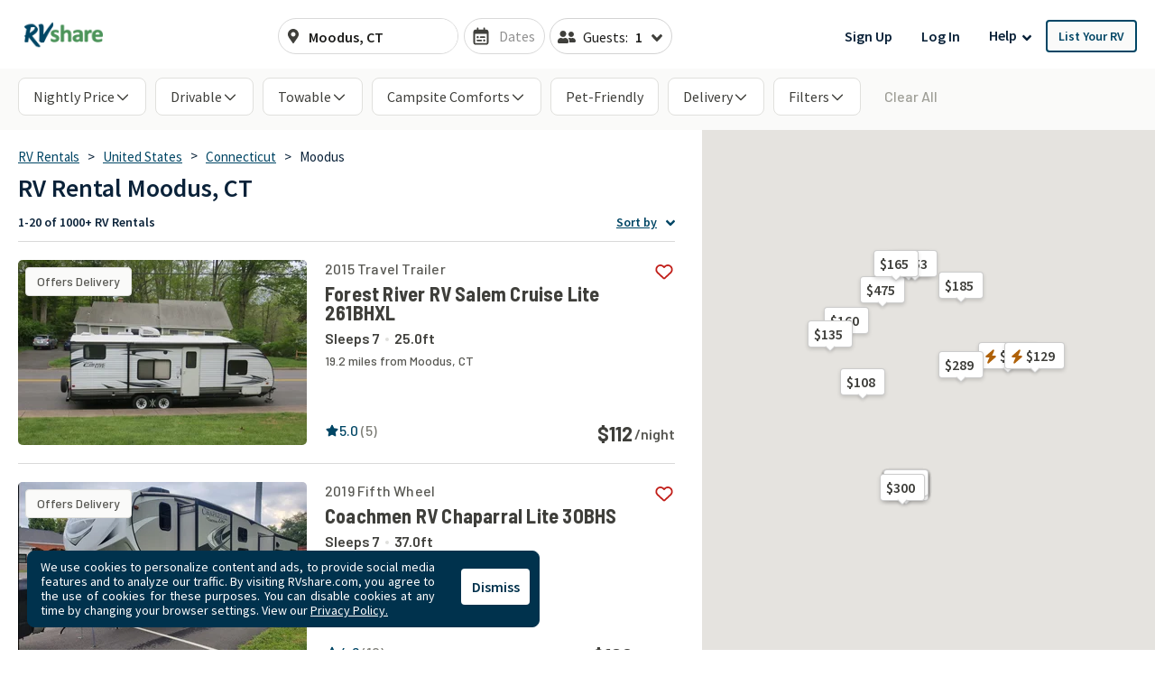

--- FILE ---
content_type: text/plain; charset=utf-8
request_url: https://tag.wknd.ai/7248/i.js
body_size: 4293
content:
(function() { function bxBootstrap() {
	var re = /bot|crawl|slurp|spider|mediapartners|headlesschrome|snap-prefetch|remotasks|woorank|uptime\.com|facebookexternalhit|facebookcatalog/i;
	if (re.test(navigator.userAgent) || navigator.userAgent == '') {
		return;
	}

	if (!(window.bouncex&&bouncex.website)) {
		var pushedData = [];
		if(window.bouncex && bouncex.push && bouncex.length){
			pushedData = bouncex;
		}
		window.bouncex = {};
		bouncex.pushedData = pushedData;
		bouncex.website = {"id":7248,"name":"RVShare","cookie_name":"bounceClientVisit7248","domain":"rvshare.com","ct":"fp_local_storage","ally":0,"ei":0,"tcjs":"","cjs":"","force_https":false,"waypoints":false,"content_width":900,"gai":"","swids":"","sd":0,"ljq":"auto","campaign_id":0,"is_preview":false,"aco":{"first_party_limit":"3500","local_storage":"1"},"cmp":{"gdpr":0,"gmp":0,"whitelist_check":0},"burls":[],"ple":false,"fbe":true,"ffs":"","mas":2,"map":1,"gar":true,"ete":1,"ettm":false,"etjs":"/* ---------------------------- SHARED VARIABLES ---------------------------- */\n\nvar CLEAN_URL = bouncex.utils.url.allowParams();\n\n/* --------------------------------- HELPERS -------------------------------- */\n\nfunction getIdFromUrl(url) {\n\treturn url && url.split('/').pop();\n}\n\n/* ------------------------------ ITEM TRACKING ----------------------------- */\n\nfunction getItem() {\n    var dl = window.dataLayer,\n        dlItemObj = (dl.find(e => e.event === 'Product Viewed (new)') || {detail: {rv: {}}}).detail.rv,\n        itemCopy = (dl.find(e => e.name === 'RV Details') || {title: ''}).title.split('|')[0] || dlItemObj.name;\n\n    return {\n        id: dlItemObj.id || getIdFromUrl(CLEAN_URL),\n        copy: itemCopy,\n        category: dlItemObj.type || 'Global',\n        url: CLEAN_URL,\n        imageurl: (dlItemObj.images || [])[0] || jQuery('meta[property=\"og:image\"]').attr('content'),\n        instock: true,\n        rating: jQuery(\".SingleStarReviewLink__RatingString-sc-cxic1q-0\").text().trim() || '',\n        reviewcount: parseInt(jQuery(\"[data-cy='totalReviewsLink']\").text().replace(/[^0-9]/g, \"\"), 10) || '' \n    };\n}\n\nfunction initializeItemEvents() {\n    var item;\n\n    bouncex.et.onTrue(\n        function () {\n            item = getItem();\n            return !!item.id &&\n                !!item.copy &&\n                !!item.category &&\n                !!item.url &&\n                !!item.imageurl;\n        },\n        function () {\n            bouncex.push(['item', item]);\n            bouncex.push(['view item', { 'item:id': item.id }]);\n            initializeATCClickTracking(item.id);\n        },\n        10\n    );\n}\n\n/* ---------------------------- CATEGORY TRACKING --------------------------- */\n\nfunction getItemIdsCat() {\n    var ids = [];\n\n    jQuery('div[data-id=\"rv-card\"]').each(function (i, e) {\n        var id = getIdFromUrl(jQuery(e).find('a').attr('href') || '');\n\n        if (id && ids.indexOf(id) < 0) {\n            ids.push(id);\n        }\n    });\n\n    return ids.join(',');\n}\n\nfunction getCategoryObject() {\n    var searchParams = [\n        'location',\n        'start_date',\n        'end_date',\n        'lat',\n        'lng',\n        'amenities%5B%5D',\n        'max',\n        'min',\n        'pets',\n        'place_id',\n        'rv_class',\n        'delivery',\n        'sleeps'\n    ];\n\n    return {\n        'page:url': bouncex.utils.url.allowParams(searchParams),\n        'items:ids': getItemIdsCat()\n    };\n}\n\nfunction initializeCategoryEvents() {\n    var categoryObj;\n\n    bouncex.et.onTrue(\n        function () {\n            categoryObj = getCategoryObject();\n            return !!categoryObj['items:ids'].length &&\n                !!categoryObj['page:url'];\n        },\n        function () {\n            bouncex.push(['view category', categoryObj]);\n        },\n        10\n    );\n}\n\n/* ------------------------------- CART EVENTS ------------------------------ */\n\nfunction trackAddToCart() {\n    if(bouncex.vars.atc_id) {\n        var replenItem = {\n            'pid': bouncex.vars.atc_id,\n            'params': window.location.search\n        };\n\n        bouncex.push([ 'add to cart', {\n            'item:id': bouncex.vars.atc_id,\n            'cart:item': bouncex.stringify(replenItem)\n        }]);\n\n        bouncex.setVar('atc_id', false);\n    }\n}\n\nfunction initializeATCClickTracking(itemId) {\n    bouncex.et.on(bouncex.document, 'click.bxatc', function () {\n        bouncex.setVar('atc_id', itemId);\n    }, 'button[class*=\"InquiryForm__SubmitButton\"]:contains(\"Book\")');\n}\n\nfunction replenish(cart) {\n    bouncex.setVar('running_replen', true);\n\n    // You can only have one booking at a time, so only\n    // the last RV \"added to cart\" will be replenished.\n    var cartItem = cart.items && cart.items[0];\n\n    if(cartItem) {\n        window.location.href = `https://rvshare.com/checkout/${cartItem.pid}/new${cartItem.params}&bx_replen=true`;\n    }\n}\n\nfunction initializeCartEvents() {\n    bouncex.et.cart.init({\n        replenishmentType: 'ajax',\n        replenish: replenish,\n        reportReplenishment: function () {\n            var replenReportObj = { 'cart:replentype': this.replenishmentType };\n\n            if(bouncex.utils.getParam('bx_cart')) {\n                bouncex.push(['cart replenish attempt', replenReportObj]);\n            }\n\n            bouncex.setTimeout2(function(){\n                if (bouncex.vars.running_replen) {\n                    replenReportObj['cart:success'] = false;\n\n                    if(bouncex.utils.getParam('bx_replen') && bouncex.website.pts === 'checkout' && jQuery('.checkout-container').length > 0){\n                        replenReportObj['cart:success'] = true;\n                    }\n\n                    bouncex.push(['cart replenish', replenReportObj]);\n                    bouncex.setVar('running_replen', false);\n                }\n            }, 2000);\n        }\n    });\n}\n\n/* ------------------------------ USER TRACKING ----------------------------- */\n\nfunction initializeUserTracking() {\n    if (!bouncex.vars.logged_in || !!bouncex.vars.logged_in_identified) {\n        return;\n    }\n\n    var userEmail;\n\n    bouncex.et.onTrue(\n        function () {\n            userEmail = jQuery('#account-info-form input#email').val();\n            return bouncex.utils.validate.email(userEmail);\n        },\n        function () {\n            bouncex.push([\n                'user',\n                {\n                    'email': userEmail,\n                    'source': 'LoggedIn'\n                }\n            ]);\n            bouncex.setVar('logged_in_identified', true);\n        },\n        5\n    );\n}\n\n/* --------------------------- INITIALIZE TRACKING -------------------------- */\n\nfunction isValidDomain() {\n    return CLEAN_URL.indexOf('https://rvshare.com/') > -1;\n}\n\nfunction isEn() {\n    var lang = bouncex.html.attr('lang') || '';\n\n    return /^en/.test(lang);\n}\n\nfunction isCorrectCountry(){\n    return bouncex.state.geo.country_code === 'US';\n}\n\nfunction isValidForTracking() {\n    return isValidDomain() && isEn() && isCorrectCountry();\n}\n\nfunction init() {\n    if (!isValidForTracking()) {\n        return;\n    }\n\n    initializeUserTracking();\n    initializeCartEvents();\n\n    switch (bouncex.website.pts) {\n        case 'category':\n        case 'search':\n            initializeCategoryEvents();\n            break;\n        case 'product':\n            initializeItemEvents();\n            break;\n        case 'checkout':\n            trackAddToCart();\n            break;\n        default:\n            break;\n    }\n}\n\ninit();\n","dge":true,"bxidLoadFirst":false,"pie":false,"cme":true,"gbi_enabled":0,"bpush":false,"pt":{"category":{"testmode":false,"val":[[{"activation":"current_page_url","prop":"contains","prop2":"","prop3":"","val":"/rv-rental"}]]},"checkout":{"testmode":false,"val":[[{"activation":"current_page_url","prop":"contains","prop2":"","prop3":"","val":"/checkout"}]]},"home":{"testmode":false,"val":[[{"activation":"js","prop":"","prop2":"","prop3":"","val":"window.location.pathname === '/';"}]]},"product":{"testmode":false,"val":[[{"activation":"current_page_url","prop":"contains","prop2":"","prop3":"","val":"/details"}]]}},"els":{},"vars":[{"name":"logged_in","polling":"none","persist":"no","page_types":[],"testmode":false,"default":"false","code":"window.dataLayer && !!window.dataLayer.find(e => e.userId) || jQuery('#login-modal-trigger').length > 0;","trigger":"pageload"},{"name":"ever_logged_in","polling":"none","persist":"permanent","page_types":[],"testmode":false,"default":"false","code":"bouncex.vars.logged_in || null;","trigger":"pageload"},{"name":"atc_id","polling":"none","persist":"visit","page_types":[],"testmode":false,"default":"false","code":"null;","trigger":"pageload"},{"name":"logged_in_identified","polling":"none","persist":"visit","page_types":[],"testmode":false,"default":"false","code":"null;","trigger":"pageload"},{"name":"running_replen","polling":"none","persist":"visit","page_types":[],"testmode":false,"default":"false","code":"null;","trigger":"pageload"},{"name":"cart","polling":"none","persist":"permanent","page_types":[],"testmode":false,"default":"false","code":"null;","trigger":"pageload"}],"dgu":"pixel.cdnwidget.com","dgp":false,"ba":{"enabled":0,"fbte":0},"biu":"assets.bounceexchange.com","bau":"api.bounceexchange.com","beu":"events.bouncex.net","ibx":{"tjs":"","cjs":"","miw":0,"mibcx":1,"te":1,"cart_rep":{"get":"","set":""},"ulpj":null,"cus":"","miw_exclude":"","enabled":1},"etjson":null,"osre":true,"osru":"osr.bounceexchange.com/v1/osr/items","checkDfp":false,"gamNetwork":"","spa":1,"spatm":0,"preinit_cjs":"SinglePageApp.setCustomParams({\n    shouldCheckSpa: function() {\n        return decodeURIComponent(bouncex.calling_url).indexOf('/rv-rental?') > -1;\n    },\n    currentPageIdentifier: function() {\n        return window.location.search;\n    }\n});","crs":{"integrations":null,"pageCount":null},"mat":0,"math":0,"cpnu":"coupons.bounceexchange.com","dfpcms":0,"sms":{"optm":"","eventSharing":false,"shqId":"","enabled":0},"pde":true,"fmc":["US"],"fme":true,"fmx":"","uid2":false,"sdk":{"android":{"enabled":false,"enabledVersions":[],"eventModifications":null},"ios":{"enabled":false,"enabledVersions":[],"eventModifications":null}},"onsite":{"enabled":1},"ads":{"enabled":0},"pubs":{"enabled":0},"websdk":{"enabled":0,"devMode":0},"ga4_property_id":"206666093","ga4_measurement_id":"G-52NZTV4P84","tag_state_domain":"wd.rvshare-testa.com","tag_state_domain_enabled":false,"tag_state_sst_enabled":false}
;

		bouncex.tag = 'tag3';
		bouncex.$ = window.jQuery;
		bouncex.env = 'production';
		bouncex.restrictedTlds = {"casl":{"ca":1},"gdpr":{"ad":1,"al":1,"at":1,"ax":1,"ba":1,"be":1,"bg":1,"by":1,"xn--90ais":1,"ch":1,"cy":1,"cz":1,"de":1,"dk":1,"ee":1,"es":1,"eu":1,"fi":1,"fo":1,"fr":1,"uk":1,"gb":1,"gg":1,"gi":1,"gr":1,"hr":1,"hu":1,"ie":1,"im":1,"is":1,"it":1,"je":1,"li":1,"lt":1,"lu":1,"lv":1,"mc":1,"md":1,"me":1,"mk":1,"xn--d1al":1,"mt":1,"nl":1,"no":1,"pl":1,"pt":1,"ro":1,"rs":1,"xn--90a3ac":1,"ru":1,"su":1,"xn--p1ai":1,"se":1,"si":1,"sj":1,"sk":1,"sm":1,"ua":1,"xn--j1amh":1,"va":1,"tr":1}};
		bouncex.client = {
			supportsBrotli: 1
		};
		bouncex.assets = {"ads":"dc87c7f2008fe55b8b7880f42427a982","creativesBaseStyles":"a53944a2","gpsAuction":"bbb80866120d17013073bb6d284cbd6b","inbox":"b205bbe35290429afd398e356288fd36","onsite":"1238d00d70e4de87443df9eb69ff1a61","sms":"e39203556bab2366e56296ce42e974a7","websdk":"ce4f7e1528b69b73de9be032afe17e84","website_campaigns_7248":"5bd0b6054e440c691b22b4b7be54ab8b"};
		bouncex.push = function(pushData) {
			bouncex.pushedData.push(pushData);
		}

		var runtime = document.createElement('script');
		runtime.setAttribute('src', '//assets.bounceexchange.com/assets/smart-tag/versioned/runtime_c81e76ee00d795b1eebf8d27949f8dc5.br.js');
		runtime.setAttribute('async', 'async');

		bouncex.initializeTag = function() {
			var script = document.createElement('script');
			script.setAttribute('src', '//assets.bounceexchange.com/assets/smart-tag/versioned/main-v2_9807abdb49ce2686678cfe6c8781da53.br.js');
			script.setAttribute('async', 'async');
			document.body.appendChild(script);


			var deviceGraphScript = document.createElement('script');
			deviceGraphScript.setAttribute('src', '//assets.bounceexchange.com/assets/smart-tag/versioned/cjs_min_c84323e2726f3e99b307ab7740c6434b.js');
			deviceGraphScript.setAttribute('async', 'async');
			var dgAttrs = [{"Key":"id","Value":"c.js"},{"Key":"async","Value":"true"},{"Key":"data-apikey","Value":"2^HIykD"},{"Key":"data-cb","Value":"bouncex.dg.initPostDeviceGraph"},{"Key":"data-bx","Value":"1"},{"Key":"data-gm","Value":"1"}];
			if (dgAttrs) {
				for (var i = 0; i < dgAttrs.length; i++) {
					deviceGraphScript.setAttribute(dgAttrs[i].Key, dgAttrs[i].Value);
				}
			}
			document.body.appendChild(deviceGraphScript);

			bouncex.initializeTag = function() {};
		};

		runtime.onload = bouncex.initializeTag;
		document.body.appendChild(runtime);

	}


}

if (document.readyState === "loading") {
	document.addEventListener("DOMContentLoaded", bxBootstrap);
} else {
	bxBootstrap();
}})();

--- FILE ---
content_type: text/javascript
request_url: https://maps.googleapis.com/maps-api-v3/api/js/62/13e-beta/common.js
body_size: 37267
content:
google.maps.__gjsload__('common', function(_){var Qia,Ria,Sia,Tia,pv,Via,Wia,Xia,Zia,rv,yv,Cv,Dv,Ev,Fv,Gv,Hv,Iv,bja,dja,eja,fja,gja,Ov,Sv,ija,jja,kja,lja,mja,Wv,nja,Zv,oja,aw,qja,rja,sja,gw,wja,yw,xja,yja,zja,Aja,Bw,Aw,Dja,Cja,Bja,Jw,Kw,Lw,Eja,Fja,Gja,Hja,Jja,Lja,Mja,Nja,Oja,Pja,Qja,Sja,Tja,Yja,Zja,$ja,Qw,aka,Rw,bka,Sw,cka,Tw,Ww,Yw,eka,fka,gka,ika,kka,zx,Gx,pka,Kx,rka,tka,uka,Yx,xka,yka,zka,$x,fy,Cka,gy,jy,Dka,ky,Eka,ny,Pka,Wka,$ka,ala,bla,cla,dla,bz,hla,cz,ila,jla,lla,nla,mla,pla,ola,kla,qla,sla,tla,vla,xla,Cla,pz,tz,Ela,uz,vz,wz,Fla,Ila,Kla,
Jla,Lla,Mla,Nla,Wla,Ula,Yla,Zla,Mz,Nz,ama,bma,cma,dma,nv,Nia,xv,zv,Kv,cja,Pv,hja,Xv,Yv,pja,ema,fma,gma,dw,iz,ula,hz,ew,uja,tja,jz,hma,ima,jma,lma,mma,oma,pma,rma,sma,cA,tma,uma,wma,yma,zma,rA,Vja,Xja,wA,Kma,Lma,Mma;_.mv=function(a,b){return _.Fe(_.pf(a,b))!=null};_.Oia=function(){nv||(nv=new Nia);return nv};
_.ov=function(a){var b=_.Oia();b.Dg.has(a);return new _.Pia(()=>{performance.now()>=b.Fg&&b.reset();const c=b.Eg.has(a),d=b.Gg.has(a);c||d?c&&!d&&b.Eg.set(a,"over_ttl"):(b.Eg.set(a,_.ho()),b.Gg.add(a));return b.Eg.get(a)})};Qia=function(){let a=78;a%3?a=Math.floor(a):a-=2;const b=new Uint8Array(a);let c=0;_.cc("AGFzbQEAAAABBAFgAAADAgEABQMBAAEHBwEDbWVtAgAMAQEKDwENAEEAwEEAQQH8CAAACwsEAQEBeAAQBG5hbWUCAwEAAAkEAQABZA==",function(d){b[c++]=d});return c!==a?b.subarray(0,c):b};
Ria=function(a,b){const c=a.length;if(c!==b.length)return!1;for(let d=0;d<c;d++)if(a[d]!==b[d])return!1;return!0};Sia=function(a,b){if(!a.Dg||!b.Dg||a.Dg===b.Dg)return a.Dg===b.Dg;if(typeof a.Dg==="string"&&typeof b.Dg==="string"){var c=a.Dg;let d=b.Dg;b.Dg.length>a.Dg.length&&(d=a.Dg,c=b.Dg);if(c.lastIndexOf(d,0)!==0)return!1;for(b=d.length;b<c.length;b++)if(c[b]!=="=")return!1;return!0}c=_.Qc(a);b=_.Qc(b);return Ria(c,b)};
Tia=function(a,b){if(typeof b==="string")b=b?new _.Bc(b,_.Cc):_.Gc();else if(b instanceof Uint8Array)b=new _.Bc(b,_.Cc);else if(!(b instanceof _.Bc))return!1;return Sia(a,b)};_.Uia=function(a,b,c){return b===c?new Uint8Array(0):a.slice(b,c)};pv=function(a){const b=_.Md||(_.Md=new DataView(new ArrayBuffer(8)));b.setFloat32(0,+a,!0);_.Jd=0;_.Id=b.getUint32(0,!0)};Via=function(a,b){return _.Hd(BigInt.asUintN(64,(BigInt(b>>>0)<<BigInt(32))+BigInt(a>>>0)))};_.qv=function(a){return(a<<1^a>>31)>>>0};
Wia=function(a){var b=_.Id,c=_.Jd;const d=c>>31;c=(c<<1|b>>>31)^d;a(b<<1^d,c)};Xia=function(a,b,c){const d=-(a&1);a=(a>>>1|b<<31)^d;b=b>>>1^d;return c(a,b)};_.Yia=function(a,b){return Xia(a,b,_.Ud)};Zia=function(a){if(a==null||typeof a=="string"||a instanceof _.Bc)return a};rv=function(a,b,c){if(c){var d;((d=a[_.Me]??(a[_.Me]=new _.Pe))[b]??(d[b]=[])).push(c)}};_.sv=function(a,b,c,d){const e=a.Ph;a=_.wf(a,e,e[_.ad]|0,c,b,3);_.wd(a,d);return a[d]};
_.tv=function(a,b,c,d){const e=a.Ph;return _.sf(e,e[_.ad]|0,b,_.Tf(a,d,c))!==void 0};_.uv=function(a,b,c,d){return _.B(a,b,_.Tf(a,d,c))};_.vv=function(a,b,c,d){return _.Nf(a,b,_.ee,c,d,_.he)};_.wv=function(a,b){return _.be(_.pf(a,b))!=null};
yv=function(a,b){if(typeof a==="string")return new xv(_.pc(a),b);if(Array.isArray(a))return new xv(new Uint8Array(a),b);if(a.constructor===Uint8Array)return new xv(a,!1);if(a.constructor===ArrayBuffer)return a=new Uint8Array(a),new xv(a,!1);if(a.constructor===_.Bc)return b=_.Qc(a)||new Uint8Array(0),new xv(b,!0,a);if(a instanceof Uint8Array)return a=a.constructor===Uint8Array?a:new Uint8Array(a.buffer,a.byteOffset,a.byteLength),new xv(a,!1);throw Error();};
_.Av=function(a,b,c,d){if(zv.length){const e=zv.pop();e.init(a,b,c,d);return e}return new _.$ia(a,b,c,d)};_.aja=function(a){return _.Kg(a,(b,c)=>Xia(b,c,_.Vd))};_.Bv=function(a){a=_.Ng(a);return a>>>1^-(a&1)};Cv=function(a){return _.Kg(a,_.Sd)};Dv=function(a){return _.Kg(a,Via)};Ev=function(a){var b=a.Eg;const c=a.Dg,d=b[c+0],e=b[c+1],f=b[c+2];b=b[c+3];_.Qg(a,4);return(d<<0|e<<8|f<<16|b<<24)>>>0};Fv=function(a){const b=Ev(a);a=Ev(a);return _.Sd(b,a)};
Gv=function(a){const b=Ev(a);a=Ev(a);return _.Rd(b,a)};Hv=function(a){const b=Ev(a);a=Ev(a);return Via(b,a)};Iv=function(a){var b=Ev(a);a=(b>>31)*2+1;const c=b>>>23&255;b&=8388607;return c==255?b?NaN:a*Infinity:c==0?a*1.401298464324817E-45*b:a*Math.pow(2,c-150)*(b+8388608)};_.Jv=function(a){return a.Dg==a.Fg};bja=function(a,b){if(b==0)return _.Gc();const c=_.Sg(a,b);a=a.Dt&&a.Hg?a.Eg.subarray(c,c+b):_.Uia(a.Eg,c,c+b);return _.kd(a)};
_.Lv=function(a,b,c,d){if(Kv.length){const e=Kv.pop();e.setOptions(d);e.Eg.init(a,b,c,d);return e}return new cja(a,b,c,d)};_.Mv=function(a){if(_.Jv(a.Eg))return!1;a.Hg=a.Eg.getCursor();const b=_.Ng(a.Eg),c=b>>>3,d=b&7;if(!(d>=0&&d<=5))throw Error();if(c<1)throw Error();a.Gg=b;a.Fg=c;a.Dg=d;return!0};
_.Nv=function(a){switch(a.Dg){case 0:a.Dg!=0?_.Nv(a):_.Lg(a.Eg);break;case 1:_.Qg(a.Eg,8);break;case 2:dja(a);break;case 5:_.Qg(a.Eg,4);break;case 3:const b=a.Fg;do{if(!_.Mv(a))throw Error();if(a.Dg==4){if(a.Fg!=b)throw Error();break}_.Nv(a)}while(1);break;default:throw Error();}};dja=function(a){if(a.Dg!=2)_.Nv(a);else{var b=_.Ng(a.Eg);_.Qg(a.Eg,b)}};eja=function(a,b){if(!a.WE){const c=a.Eg.getCursor()-b;a.Eg.setCursor(b);b=bja(a.Eg,c);a.Eg.getCursor();return b}};
fja=function(a){const b=a.Hg;_.Nv(a);return eja(a,b)};gja=function(a,b){let c=0,d=0;for(;_.Mv(a)&&a.Dg!=4;)a.Gg!==16||c?a.Gg!==26||d?_.Nv(a):c?(d=-1,_.Wg(a,c,b)):(d=a.Hg,dja(a)):(c=_.Ng(a.Eg),d&&(a.Eg.setCursor(d),d=0));if(a.Gg!==12||!d||!c)throw Error();};Ov=function(a){const b=_.Ng(a.Eg);return bja(a.Eg,b)};_.Qv=function(a){a=BigInt.asUintN(64,a);return new Pv(Number(a&BigInt(4294967295)),Number(a>>BigInt(32)))};
_.Rv=function(a){if(!a)return hja||(hja=new Pv(0,0));if(!/^\d+$/.test(a))return null;_.Xd(a);return new Pv(_.Id,_.Jd)};Sv=function(a){return a.lo===0?new Pv(0,1+~a.hi):new Pv(~a.lo+1,~a.hi)};_.Tv=function(a,b,c){_.dh(a,b);_.dh(a,c)};ija=function(a,b){_.Xd(b);Wia((c,d)=>{_.ch(a,c>>>0,d>>>0)})};_.Uv=function(a,b){_.Kd(b);_.dh(a,_.Id);_.dh(a,_.Jd)};
jja=function(a,b,c){if(c!=null)switch(_.hh(a,b,0),typeof c){case "number":a=a.Dg;_.Ld(c);_.ch(a,_.Id,_.Jd);break;case "bigint":c=_.Qv(c);_.ch(a.Dg,c.lo,c.hi);break;default:c=_.Rv(c),_.ch(a.Dg,c.lo,c.hi)}};kja=function(a){switch(typeof a){case "string":_.Rv(a)}};lja=function(a,b,c){if(c!=null)switch(kja(c),_.hh(a,b,1),typeof c){case "number":_.Uv(a.Dg,c);break;case "bigint":b=_.Qv(c);_.Tv(a.Dg,b.lo,b.hi);break;default:b=_.Rv(c),_.Tv(a.Dg,b.lo,b.hi)}};
mja=function(a){switch(typeof a){case "string":a.length&&a[0]==="-"?_.Rv(a.substring(1)):_.Rv(a)}};_.Vv=function(a,b,c){var d=a.Ph;const e=_.Ia(_.Me);e&&e in d&&(d=d[e])&&delete d[b.Dg];b.rn?b.Hg(a,b.rn,b.Dg,c,b.Eg):b.Hg(a,b.Dg,c,b.Eg)};Wv=function(a,b,c,d){const e=c.Lz;a[b]=d?(f,g,h)=>e(f,g,h,d):e};
nja=function(a,b,c,d){var e=this[Xv];const f=this[Yv],g=_.cf(void 0,e.Js),h=_.Ne(a);if(h){var k=!1,m=e.Fk;if(m){e=(p,r,t)=>{if(t.length!==0)if(m[r])for(const v of t){p=_.Lv(v);try{k=!0,f(g,p)}finally{p.Qh()}}else d?.(a,r,t)};if(b==null)_.Oe(h,e);else if(h!=null){const p=h[b];p&&e(h,b,p)}if(k){let p=a[_.ad]|0;if(p&2&&p&2048&&!c?.jN)throw Error();const r=_.Bd(p),t=(v,w)=>{if(_.of(a,v,r)!=null)switch(c?.wR){case 1:return;default:throw Error();}w!=null&&(p=_.qf(a,p,v,w,r));delete h[v]};b==null?_.yd(g,
g[_.ad]|0,(v,w)=>{t(v,w)}):t(b,_.of(g,b,r))}}}};Zv=function(a,b,c,d,e){const f=c.Lz;let g,h;a[b]=(k,m,p)=>f(k,m,p,h||(h=_.Ah(Xv,Wv,Zv,d).Js),g||(g=_.$v(d)),e)};_.$v=function(a){let b=a[Yv];if(b!=null)return b;const c=_.Ah(Xv,Wv,Zv,a);b=c.bG?(d,e)=>(0,_.yh)(d,e,c):(d,e)=>{for(;_.Mv(e)&&e.Dg!=4;){const g=e.Fg;let h=c[g];if(h==null){var f=c.Fk;f&&(f=f[g])&&(f=oja(f),f!=null&&(h=c[g]=f))}h!=null&&h(e,d,g)||rv(d,g,fja(e))}if(d=_.Ne(d))d.Zy=c.cA[_.zs];return!0};a[Yv]=b;a[_.zs]=nja.bind(a);return b};
oja=function(a){a=_.Bh(a);const b=a[0].Lz;if(a=a[1]){const c=_.$v(a),d=_.Ah(Xv,Wv,Zv,a).Js;return(e,f,g)=>b(e,f,g,d,c)}return b};aw=function(a,b,c){b=Zia(b);b!=null&&_.nh(a,c,yv(b,!0).buffer)};_.bw=function(a,b,c,d){return new pja(a,b,c,d)};qja=function(a){return _.fg(a,1)!=null};_.cw=function(a){return _.E(a,1)};rja=function(a){var b=_.Tf(a,dw,1);return _.fg(a,b)!=null};sja=function(a){return _.wg(a,_.Tf(a,dw,2))!=null};_.fw=function(a){return _.B(a,ew,1)};gw=function(a){return _.lg(a,4)};
_.hw=function(){return _.B(_.gl,tja,22)};_.iw=function(a){return _.B(a,uja,12)};_.jw=function(a){return _.tf(a,uja,12)};_.kw=function(a,b){return _.Fg(a,1,b)};_.lw=function(a){return!!a.handled};_.mw=function(a){return new _.jn(a.si.lo,a.Mh.hi,!0)};_.nw=function(a){return new _.jn(a.si.hi,a.Mh.lo,!0)};_.ow=function(a,b){a.nh.addListener(b,void 0);b.call(void 0,a.get())};_.pw=function(a,b){a=_.hca(a,b);a.push(b);return new _.nu(a)};_.qw=function(a,b,c){return a.major>b||a.major===b&&a.minor>=(c||0)};
_.vja=function(){var a=_.Pq;return a.Mg&&a.Lg};_.rw=function(a,b){return new _.br(a.Dg+b.Dg,a.Eg+b.Eg)};_.sw=function(a,b){return new _.br(a.Dg-b.Dg,a.Eg-b.Eg)};wja=function(a,b,c){return b-Math.round((b-c)/a.length)*a.length};_.tw=function(a,b,c){return new _.br(a.zt?wja(a.zt,b.Dg,c.Dg):b.Dg,a.Ju?wja(a.Ju,b.Eg,c.Eg):b.Eg)};_.uw=function(a){return{jh:Math.round(a.jh),mh:Math.round(a.mh)}};_.vw=function(a,b){return{jh:a.m11*b.Dg+a.m12*b.Eg,mh:a.m21*b.Dg+a.m22*b.Eg}};
_.ww=function(a){return Math.log(a.Eg)/Math.LN2};_.xw=function(a){return a.get("keyboardShortcuts")===void 0||a.get("keyboardShortcuts")};yw=function(a){_.bd(a,8192);return a};_.zw=function(a){if(a==null)return a;const b=typeof a;if(b==="bigint")return String((0,_.Ae)(64,a));if(_.de(a)){if(b==="string")return _.xe(a);if(b==="number")return _.te(a)}};xja=function(a,b){if(typeof b==="string")try{b=_.pc(b)}catch(c){return!1}return _.qc(b)&&Ria(a,b)};
yja=function(a){switch(a){case "bigint":case "string":case "number":return!0;default:return!1}};zja=function(a,b){if(!Array.isArray(a)||!Array.isArray(b))return 0;a=""+a[0];b=""+b[0];return a===b?0:a<b?-1:1};Aja=function(a,b){if(_.nd(a))a=a.Ph;else if(!Array.isArray(a))return!1;if(_.nd(b))b=b.Ph;else if(!Array.isArray(b))return!1;return Aw(a,b,void 0,2)};Bw=function(a,b){return Aw(a,b,void 0,0)};
Aw=function(a,b,c,d){if(a===b||a==null&&b==null)return!0;if(a instanceof Map)return a.yL(b,c);if(b instanceof Map)return b.yL(a,c);if(a==null||b==null)return!1;if(a instanceof _.Bc)return Tia(a,b);if(b instanceof _.Bc)return Tia(b,a);if(_.qc(a))return xja(a,b);if(_.qc(b))return xja(b,a);var e=typeof a,f=typeof b;if(e!=="object"||f!=="object")return Number.isNaN(a)||Number.isNaN(b)?String(a)===String(b):yja(e)&&yja(f)?""+a===""+b:e==="boolean"&&f==="number"||e==="number"&&f==="boolean"?!a===!b:!1;
if(_.nd(a)||_.nd(b))return Aja(a,b);if(a.constructor!=b.constructor)return!1;if(a.constructor===Array){var g=a[_.ad]|0,h=b[_.ad]|0,k=a.length,m=b.length;e=Math.max(k,m);f=(g|h|64)&128?0:-1;if(d===1||(g|h)&1)d=1;else if((g|h)&8192)return Bja(a,b);g=k&&a[k-1];h=m&&b[m-1];g!=null&&typeof g==="object"&&g.constructor===Object||(g=null);h!=null&&typeof h==="object"&&h.constructor===Object||(h=null);k=k-f-+!!g;m=m-f-+!!h;for(let p=0;p<e;p++)if(!Cja(p-f,a,g,k,b,h,m,f,c,d))return!1;if(g)for(let p in g)if(!Dja(g,
p,a,g,k,b,h,m,f,c))return!1;if(h)for(let p in h)if(!(g&&p in g||Dja(h,p,a,g,k,b,h,m,f,c)))return!1;return!0}if(a.constructor===Object)return Bw([a],[b]);throw Error();};Dja=function(a,b,c,d,e,f,g,h,k,m){if(!Object.prototype.hasOwnProperty.call(a,b))return!0;a=+b;return!Number.isFinite(a)||a<e||a<h?!0:Cja(a,c,d,e,f,g,h,k,m,2)};
Cja=function(a,b,c,d,e,f,g,h,k,m){b=(a<d?b[a+h]:void 0)??c?.[a];e=(a<g?e[a+h]:void 0)??f?.[a];if(e==null&&(!Array.isArray(b)||b.length?0:(b[_.ad]|0)&1)||b==null&&(!Array.isArray(e)||e.length?0:(e[_.ad]|0)&1))return!0;a=m===1?k:k?.Dg(a);return Aw(b,e,a,0)};
Bja=function(a,b){if(!Array.isArray(a)||!Array.isArray(b))return!1;a=[...a];b=[...b];Array.prototype.sort.call(a,zja);Array.prototype.sort.call(b,zja);const c=a.length,d=b.length;if(c===0&&d===0)return!0;let e=0,f=0;for(;e<c&&f<d;){let g,h=a[e];if(!Array.isArray(h))return!1;let k=h[0];for(;e<c-1&&Bw((g=a[e+1])[0],k);)e++,h=g;let m,p=b[f];if(!Array.isArray(p))return!1;let r=p[0];for(;f<d-1&&Bw((m=b[f+1])[0],r);)f++,p=m;if(!Bw(k,r)||!Bw(h[1],p[1]))return!1;e++;f++}return e>=c&&f>=d};
_.Cw=function(a,b,c,d){let e=a[_.ad]|0;const f=_.Bd(e);e=_.Rf(a,e,c,b,f);_.qf(a,e,b,d,f)};_.Dw=function(a,b,c,d){_.mf(a);const e=a.Ph;a=_.wf(a,e,e[_.ad]|0,c,b,2,void 0,!0);_.wd(a,d);c=a[d];b=_.kf(c);c!==b&&(a[d]=b,d=a===_.Cf?7:a[_.ad]|0,4096&d||(a[_.ad]=d|4096,_.nf(e)));return b};_.Ew=function(a,b,c,d,e){_.yf(a,b,c,void 0,d,e);return a};_.Fw=function(a,b,c,d){_.yf(a,b,c,void 0,void 0,d,1,!0);return a};_.Gw=function(a,b,c){return _.rf(a,b,c==null?c:_.Yd(c))};
_.Hw=function(a,b){return a===b||a==null&&b==null||!(!a||!b)&&a instanceof b.constructor&&Aja(a,b)};_.Iw=function(a,b){{if(_.td(a))throw Error();if(b.constructor!==a.constructor)throw Error("Copy source and target message must have the same type.");let c=b.Ph;const d=c[_.ad]|0;_.hf(b,c,d)?(a.Ph=c,_.ud(a,!0),a.Py=_.od):(b=c=_.gf(c,d),_.bd(b,2048),a.Ph=b,_.ud(a,!1),a.Py=void 0)}};Jw=function(a,b,c){b=_.Zd(b);b!=null&&(_.hh(a,c,5),a=a.Dg,pv(b),_.dh(a,_.Id))};
Kw=function(a,b,c){b=_.zw(b);b!=null&&(kja(b),jja(a,c,b))};Lw=function(a,b,c){lja(a,c,_.zw(b))};Eja=function(a,b,c){b=_.Hh(_.zw,b,!1);if(b!=null)for(let d=0;d<b.length;d++)lja(a,c,b[d])};Fja=function(a,b,c){b=_.me(b);b!=null&&(_.hh(a,c,5),_.dh(a.Dg,b))};Gja=function(a,b,c,d,e){b=_.wh(b,d);b!=null&&(_.hh(a,c,3),e(b,a),_.hh(a,c,4))};Hja=function(a,b,c){b=_.je(b);b!=null&&b!=null&&(_.hh(a,c,0),_.eh(a.Dg,_.qv(b)))};
_.Ija=function(a,b,c){b=_.Ce(b);if(b!=null&&(_.ph(b),b!=null))switch(_.hh(a,c,0),typeof b){case "number":a=a.Dg;c=b;b=c<0;c=Math.abs(c)*2;_.Kd(c);c=_.Id;let d=_.Jd;b&&(c==0?d==0?d=c=4294967295:(d--,c=4294967295):c--);_.Id=c;_.Jd=d;_.ch(a,_.Id,_.Jd);break;case "bigint":a=a.Dg;b=b<<BigInt(1)^b>>BigInt(63);_.Id=Number(BigInt.asUintN(32,b));_.Jd=Number(BigInt.asUintN(32,b>>BigInt(32)));_.ch(a,_.Id,_.Jd);break;default:ija(a.Dg,b)}};
Jja=function(a,b,c){if(a.Dg!==5&&a.Dg!==2)return!1;b=_.vf(b,c);a.Dg==2?_.Yg(a,Iv,b):b.push(Iv(a.Eg));return!0};_.Kja=function(a,b,c){if(_.ss)return a.Dg!==0&&a.Dg!==2?a=!1:(b=_.vf(b,c),a.Dg==2?_.Yg(a,_.Pg,b):b.push(_.Pg(a.Eg)),a=!0),a;if(a.Dg!==0&&a.Dg!==2)return!1;b=_.vf(b,c);a.Dg==2?_.Yg(a,_.Og,b):b.push(_.Og(a.Eg));return!0};Lja=function(a,b,c){if(a.Dg!==0)return!1;_.Ph(b,c,Dv(a.Eg));return!0};
Mja=function(a,b,c){if(_.ss)return a.Dg!==0&&a.Dg!==2?a=!1:(b=_.vf(b,c),a.Dg==2?_.Yg(a,Dv,b):b.push(Dv(a.Eg)),a=!0),a;if(a.Dg!==0&&a.Dg!==2)return!1;b=_.vf(b,c);a.Dg==2?_.Yg(a,Cv,b):b.push(Cv(a.Eg));return!0};Nja=function(a,b,c){if(a.Dg!==1)return!1;_.Ph(b,c,Hv(a.Eg));return!0};Oja=function(a,b,c){if(a.Dg!==1&&a.Dg!==2)return!1;b=_.vf(b,c);a.Dg==2?_.Yg(a,Hv,b):b.push(Hv(a.Eg));return!0};Pja=function(a,b,c,d){if(a.Dg!==1)return!1;_.Cw(b,c,d,Hv(a.Eg));return!0};
Qja=function(a,b,c){if(_.ss)return Nja(a,b,c);if(a.Dg!==1)return!1;_.Ph(b,c,Gv(a.Eg));return!0};_.Rja=function(a,b,c){if(_.ss)return Oja(a,b,c);if(a.Dg!==1&&a.Dg!==2)return!1;b=_.vf(b,c);a.Dg==2?_.Yg(a,Fv,b):b.push(Fv(a.Eg));return!0};Sja=function(a,b,c){if(a.Dg!==5&&a.Dg!==2)return!1;b=_.vf(b,c);a.Dg==2?_.Yg(a,Ev,b):b.push(Ev(a.Eg));return!0};Tja=function(a,b,c){if(a.Dg!==0&&a.Dg!==2)return!1;b=_.vf(b,c);a.Dg==2?_.Yg(a,_.Ng,b):b.push(_.Ng(a.Eg));return!0};
_.Uja=function(a){return _.Cd(b=>b instanceof a&&!_.td(b))};_.Mw=function(a){if(a instanceof _.Gi)return a.Dg;throw Error("");};_.Nw=function(a,b){b instanceof _.Gi?b=_.Mw(b):b=Vja.test(b)?b:void 0;b!==void 0&&(a.href=b)};
Yja=function(a){var b=Wja;if(b.length===0)throw Error("");if(b.map(c=>{if(c instanceof Xja)c=c.Dg;else throw Error("");return c}).every(c=>"aria-roledescription".indexOf(c)!==0))throw Error('Attribute "aria-roledescription" does not match any of the allowed prefixes.');a.setAttribute("aria-roledescription","map")};
Zja=function(a,b){if(a){a=a.split("&");for(let c=0;c<a.length;c++){const d=a[c].indexOf("=");let e,f=null;d>=0?(e=a[c].substring(0,d),f=a[c].substring(d+1)):e=a[c];b(e,f?decodeURIComponent(f.replace(/\+/g," ")):"")}}};_.Ow=function(a,b){return _.aj(a,0,b)};$ja=function(a,b,c){if(a.forEach&&typeof a.forEach=="function")a.forEach(b,c);else if(_.sa(a)||typeof a==="string")Array.prototype.forEach.call(a,b,c);else{const d=_.ok(a),e=_.nk(a),f=e.length;for(let g=0;g<f;g++)b.call(c,e[g],d&&d[g],a)}};
_.Pw=function(a,b){this.Eg=this.Dg=null;this.Fg=a||null;this.Gg=!!b};Qw=function(a){a.Dg||(a.Dg=new Map,a.Eg=0,a.Fg&&Zja(a.Fg,function(b,c){a.add(decodeURIComponent(b.replace(/\+/g," ")),c)}))};aka=function(a,b){Qw(a);b=Rw(a,b);return a.Dg.has(b)};Rw=function(a,b){b=String(b);a.Gg&&(b=b.toLowerCase());return b};bka=function(a,b){b&&!a.Gg&&(Qw(a),a.Fg=null,a.Dg.forEach(function(c,d){const e=d.toLowerCase();d!=e&&(this.remove(d),this.setValues(e,c))},a));a.Gg=b};
Sw=function(a,b){return a?b?decodeURI(a.replace(/%25/g,"%2525")):decodeURIComponent(a):""};cka=function(a){a=a.charCodeAt(0);return"%"+(a>>4&15).toString(16)+(a&15).toString(16)};Tw=function(a,b,c){return typeof a==="string"?(a=encodeURI(a).replace(b,cka),c&&(a=a.replace(/%25([0-9a-fA-F]{2})/g,"%$1")),a):null};
_.Uw=function(a){this.Dg=this.Kg=this.Fg="";this.Gg=null;this.Ig=this.Jg="";this.Hg=!1;let b;a instanceof _.Uw?(this.Hg=a.Hg,_.Vw(this,a.Fg),Ww(this,a.Kg),this.Dg=a.Dg,_.Xw(this,a.Gg),this.setPath(a.getPath()),Yw(this,a.Eg.clone()),_.Zw(this,a.Ig)):a&&(b=String(a).match(_.Ui))?(this.Hg=!1,_.Vw(this,b[1]||"",!0),Ww(this,b[2]||"",!0),this.Dg=Sw(b[3]||"",!0),_.Xw(this,b[4]),this.setPath(b[5]||"",!0),Yw(this,b[6]||"",!0),_.Zw(this,b[7]||"",!0)):(this.Hg=!1,this.Eg=new _.Pw(null,this.Hg))};
_.Vw=function(a,b,c){a.Fg=c?Sw(b,!0):b;a.Fg&&(a.Fg=a.Fg.replace(/:$/,""))};Ww=function(a,b,c){a.Kg=c?Sw(b):b;return a};_.Xw=function(a,b){if(b){b=Number(b);if(isNaN(b)||b<0)throw Error("Bad port number "+b);a.Gg=b}else a.Gg=null};Yw=function(a,b,c){b instanceof _.Pw?(a.Eg=b,bka(a.Eg,a.Hg)):(c||(b=Tw(b,dka)),a.Eg=new _.Pw(b,a.Hg));return a};_.Zw=function(a,b,c){a.Ig=c?Sw(b):b;return a};eka=function(a){return a instanceof _.Uw?a.clone():new _.Uw(a)};_.$w=function(a,b){a%=b;return a*b<0?a+b:a};
_.ax=function(a,b,c){return a+c*(b-a)};_.bx=function(a,b){this.x=a!==void 0?a:0;this.y=b!==void 0?b:0};fka=async function(){if(_.Ol?0:_.Nl())try{(await _.Kl("log")).vu.Gg()}catch(a){}};_.cx=async function(a){if(_.Nl())try{(await _.Kl("log")).jF.Fg(a)}catch(b){}};_.dx=function(a){return Math.log(a)/Math.LN2};gka=function(a){const b=[];let c=!1,d;return e=>{e=e||(()=>{});c?e(d):(b.push(e),b.length===1&&a(f=>{d=f;for(c=!0;b.length;){const g=b.shift();g&&g(f)}}))}};
_.hka=function(a){a=a.split(/(^[^A-Z]+|[A-Z][^A-Z]+)/);const b=[];for(let c=0;c<a.length;++c)a[c]&&b.push(a[c]);return b.join("-").toLowerCase()};_.ex=function(a){a.__gm_internal__noClick=!0};_.fx=function(a){return!!a.__gm_internal__noClick};ika=function(a,b){return function(c){return b.call(a,c,this)}};_.gx=function(a,b,c,d,e){return _.In(a,b,ika(c,d),e)};_.hx=function(a){return _.kg(a,1)};_.ix=function(a,b){return _.Gw(a,1,b)};_.jx=function(a){return _.kg(a,2)};_.kx=function(a,b){_.Gw(a,2,b)};
_.lx=function(a,b){_.zo&&_.Kl("stats").then(c=>{c.Hg(a).Fg(b)})};_.qx=function(){_.mx&&_.nx&&(_.Co=null)};_.jka=function(a,b){const c=_.rx.Nj;return c(a)!==c(b)};_.sx=function(a,b,c,d=!1){c=Math.pow(2,c);const e=new _.Go(0,0);e.x=b.x/c;e.y=b.y/c;return a.fromPointToLatLng(e,d)};kka=function(a,b){var c=b.getSouthWest();b=b.getNorthEast();const d=c.lng(),e=b.lng();d>e&&(b=new _.jn(b.lat(),e+360,!0));c=a.fromLatLngToPoint(c);a=a.fromLatLngToPoint(b);return new _.sp([c,a])};
_.tx=function(a,b,c){a=kka(a,b);c=Math.pow(2,c);b=new _.sp;b.minX=a.minX*c;b.minY=a.minY*c;b.maxX=a.maxX*c;b.maxY=a.maxY*c;return b};_.lka=function(a,b){const c=_.vp(a,new _.jn(0,179.999999),b);a=_.vp(a,new _.jn(0,-179.999999),b);return new _.Go(c.x-a.x,c.y-a.y)};_.ux=function(a,b){return a&&_.pm(b)?(a=_.lka(a,b),Math.sqrt(a.x*a.x+a.y*a.y)):0};_.vx=function(a){return typeof a.className=="string"?a.className:a.getAttribute&&a.getAttribute("class")||""};
_.mka=function(a,b){typeof a.className=="string"?a.className=b:a.setAttribute&&a.setAttribute("class",b)};_.nka=function(a,b){return a.classList?a.classList.contains(b):_.Nb(a.classList?a.classList:_.vx(a).match(/\S+/g)||[],b)};_.wx=function(a,b){if(a.classList)a.classList.add(b);else if(!_.nka(a,b)){const c=_.vx(a);_.mka(a,c+(c.length>0?" "+b:b))}};_.xx=function(a){return a?a.nodeType===9?a:a.ownerDocument||document:document};
_.yx=function(a,b,c){a=_.xx(b).createTextNode(a);b&&!c&&b.appendChild(a);return a};zx=function(a,b){const c=a.style;_.km(b,(d,e)=>{c[d]=e})};_.Ax=function(a){a=a.style;a.position!=="absolute"&&(a.position="absolute")};_.Bx=function(a,b,c,d){a&&(d||_.Ax(a),a=a.style,c=c?"right":"left",d=_.ym(b.x),a[c]!==d&&(a[c]=d),b=_.ym(b.y),a.top!==b&&(a.top=b))};_.Cx=function(a,b,c,d,e){a=_.xx(b).createElement(a);c&&_.Bx(a,c);d&&_.Sq(a,d);b&&!e&&b.appendChild(a);return a};_.Dx=function(a,b){a.style.zIndex=`${Math.round(b)}`};
_.Ex=function(){const a=_.Zw(Ww(eka(_.pa.document?.location&&_.pa.document?.location.href||_.pa.location?.href),""),"").setQuery("").toString();var b;if(b=_.gl)b=_.E(_.gl,45)==="origin";return b?window.location.origin:a};_.oka=function(){try{return window.self!==window.top}catch(a){return!0}};
_.Fx=function(){var a;(a=_.vja())||(a=_.Pq,a=a.type===4&&a.Ng&&_.qw(_.Pq.version,534));a||(a=_.Pq,a=a.Ig&&a.Ng);return a||window.navigator.maxTouchPoints>0||window.navigator.msMaxTouchPoints>0||"ontouchstart"in document.documentElement&&"ontouchmove"in document.documentElement&&"ontouchend"in document.documentElement};
Gx=function(a,b=window){if(!a)return!1;if(a.nodeType===Node.ELEMENT_NODE){const {contentVisibility:c,display:d,visibility:e}=b.getComputedStyle(a);if(d==="none"||c==="hidden"||e==="hidden")return!0}return a instanceof ShadowRoot?Gx(a.host,b):Gx(a.parentNode,b)};
pka=function(a){function b(d){"matches"in d&&d.matches('button:not([tabindex="-1"]), [href]:not([tabindex="-1"]):not([href=""]),input:not([tabindex="-1"]), select:not([tabindex="-1"]),textarea:not([tabindex="-1"]), [iframe]:not([tabindex="-1"]),[tabindex]:not([tabindex="-1"])')&&c.push(d);"shadowRoot"in d&&d.shadowRoot&&Array.from(d.shadowRoot.children).forEach(b);Array.from(d.children).forEach(b)}const c=[];b(a);return c};
_.Hx=function(a,b=!1){a=pka(a);return b?a.filter(c=>!Gx(c)&&!_.Gq(c,"[aria-hidden=true], [aria-hidden=true] *")):a};_.Ix=function(a,b){return a.jh===b.jh&&a.mh===b.mh};_.Jx=function(a){a.parentNode&&(a.parentNode.removeChild(a),_.lr(a))};Kx=function({rh:a,sh:b,zh:c}){return`(${a},${b})@${c}`};_.Lx=function(a,b){a=_.Or(b).fromLatLngToPoint(a);return new _.br(a.x,a.y)};
_.qka=function(a,b,c=!1){b=_.Or(b);return new _.po(b.fromPointToLatLng(new _.Go(a.min.Dg,a.max.Eg),c),b.fromPointToLatLng(new _.Go(a.max.Dg,a.min.Eg),c))};rka=function(a,b){var c=document;const d=c.head;c=c.createElement("script");c.type="text/javascript";c.charset="UTF-8";c.src=_.Fi(a);_.Oi(c);b&&(c.onerror=b);d.appendChild(c);return c};_.Mx=function(a,b){return _.Fg(a,1,b)};_.Nx=function(a,b){return _.Dg(a,2,b)};_.Ox=function(a,b){return _.zg(a,3,b)};_.Px=function(a,b){return _.Dg(a,1,b)};
_.Qx=function(a,b){return _.Fg(a,1,b)};_.Sx=function(a){return _.yf(a,2,_.Rx)};_.Tx=function(a){return _.D(a,2)};_.Ux=function(a,b){return _.zg(a,2,b)};_.Vx=function(a){return _.D(a,3)};_.Wx=function(a,b){return _.zg(a,3,b)};tka=function(){var a=new ska;a=_.Eg(a,2,_.Xx);return _.Gg(a,6,1)};uka=function(a,b,c){c=c||{};c.format="jspb";this.Dg=new _.Us(c);this.Eg=a==void 0?a:a.replace(/\/+$/,"")};
_.wka=function(a,b){return a.Dg.Dg(a.Eg+"/$rpc/google.internal.maps.mapsjs.v1.MapsJsInternalService/InitMapsJwt",b,{},vka)};Yx=function(a){return _.Cd(b=>{if(b instanceof a)return!0;const c=b?.ownerDocument?.defaultView?.[a.name];return(0,_.Oea)(c)&&b instanceof c})};xka=function(a){const b=a.ah.getBoundingClientRect();return a.ah.gm({clientX:b.left,clientY:b.top})};
yka=function(a,b,c){if(!(c&&b&&a.center&&a.scale&&a.size))return null;b=_.pn(b);var d=_.Lx(b,a.map.get("projection"));d=_.tw(a.ah.Ij,d,a.center);(b=a.scale.Dg)?(d=b.Im(d,a.center,_.ww(a.scale),a.scale.tilt,a.scale.heading,a.size),a=b.Im(c,a.center,_.ww(a.scale),a.scale.tilt,a.scale.heading,a.size),a={jh:d[0]-a[0],mh:d[1]-a[1]}):a=_.vw(a.scale,_.sw(d,c));return new _.Go(a.jh,a.mh)};
zka=function(a,b,c,d=!1){if(!(c&&a.scale&&a.center&&a.size&&b))return null;const e=a.scale.Dg;e?(c=e.Im(c,a.center,_.ww(a.scale),a.scale.tilt,a.scale.heading,a.size),b=a.scale.Dg.tu(c[0]+b.x,c[1]+b.y,a.center,_.ww(a.scale),a.scale.tilt,a.scale.heading,a.size)):b=_.rw(c,_.cr(a.scale,{jh:b.x,mh:b.y}));return _.Pr(b,a.map.get("projection"),d)};
_.Zx=function(a,b,c){if(Aka)return new MouseEvent(a,{bubbles:!0,cancelable:!0,view:c.view,detail:1,screenX:b.clientX,screenY:b.clientY,clientX:b.clientX,clientY:b.clientY,ctrlKey:c.ctrlKey,shiftKey:c.shiftKey,altKey:c.altKey,metaKey:c.metaKey,button:c.button,buttons:c.buttons,relatedTarget:c.relatedTarget});const d=document.createEvent("MouseEvents");d.initMouseEvent(a,!0,!0,c.view,1,b.clientX,b.clientY,b.clientX,b.clientY,c.ctrlKey,c.altKey,c.shiftKey,c.metaKey,c.button,c.relatedTarget);return d};
$x=function(a){return _.lw(a.Dg)};_.ay=function(a){a.Dg.__gm_internal__noDown=!0};_.by=function(a){a.Dg.__gm_internal__noMove=!0};_.cy=function(a){a.Dg.__gm_internal__noUp=!0};_.dy=function(a){a.Dg.__gm_internal__noContextMenu=!0};_.ey=function(a,b){return _.pa.setTimeout(()=>{try{a()}catch(c){throw c;}},b)};fy=function(a,b){a.Fg&&(_.pa.clearTimeout(a.Fg),a.Fg=0);b&&(a.Eg=b,b.Au&&b.jr&&(a.Fg=_.ey(()=>{fy(a,b.jr())},b.Au)))};
Cka=function(a,b){const c=gy(a.Dg.im());var d=b.Dg.shiftKey;d=a.Fg&&c.Vm===1&&a.Dg.Ji.dK||d&&a.Dg.Ji.kH||a.Dg.Ji.Iq;if(!d||$x(b)||b.Dg.__gm_internal__noDrag)return new hy(a.Dg);d.Fm(c,b);return new Bka(a.Dg,d,c.Li)};
gy=function(a){const b=a.length;let c=0,d=0,e=0;for(var f=0;f<b;++f){var g=a[f];c+=g.clientX;d+=g.clientY;e+=g.clientX*g.clientX+g.clientY*g.clientY}g=f=0;a.length===2&&(f=a[0],g=a[1],a=f.clientX-g.clientX,g=f.clientY-g.clientY,f=Math.atan2(a,g)*180/Math.PI+180,g=Math.hypot(a,g));const {Oo:h,fs:k}={Oo:f,fs:g};return{Li:{clientX:c/b,clientY:d/b},radius:Math.sqrt(e-(c*c+d*d)/b)+1E-10,Vm:b,Oo:h,fs:k}};jy=function(a){a.Eg!=-1&&a.Gg&&(_.pa.clearTimeout(a.Eg),a.Ig.al(new _.iy(a.Gg,a.Gg,1)),a.Eg=-1)};
Dka=function(a,b){if(ky(b)){ly=Date.now();var c=!1;!a.Gg.Jg||_.wi(a.Dg.Dg).length!=1||b.type!="pointercancel"&&b.type!="MSPointerCancel"||(a.Eg.Nl(new _.iy(b,b,1)),c=!0);var d=-1;c&&(d=_.ey(()=>jy(a.Gg),1500));a.Dg.delete(b);_.wi(a.Dg.Dg).length==0&&a.Gg.reset(b,d);c||a.Eg.al(new _.iy(b,b,1))}};ky=function(a){const b=a.pointerType;return b=="touch"||b==a.MSPOINTER_TYPE_TOUCH};
Eka=function(a,b){my=Date.now();!_.lw(b)&&a.Fg&&_.vn(b);a.Dg=Array.from(b.touches);a.Dg.length===0&&a.Ig.reset(b.changedTouches[0]);a.Gg.al(new _.iy(b,b.changedTouches[0],1,()=>{a.Fg&&b.target.dispatchEvent(_.Zx("click",b.changedTouches[0],b))}))};ny=function(a){return a.buttons==2||a.which==3||a.button==2?3:2};_.py=function(a,b,c){b=new Fka(b);c=_.oy===2?new Gka(a,b):new Hka(a,b,c);b.addListener(c);b.addListener(new Ika(a,b,c));return b};
_.ry=function(a,b){b=b||new _.qy;_.Qx(b,26);const c=_.Sx(b);_.Px(c,"styles");c.setValue(a);return b};
_.Oka=function(a,b,c){if(!a.layerId)return null;c=c||new _.sy;_.Mx(c,2);_.Nx(c,a.layerId);b&&_.Of(c,5,_.ie,0,1,_.je);for(var d of Object.keys(a.parameters))b=_.yf(c,4,_.ty),_.Dg(b,1,d),b.setValue(a.parameters[d]);a.spotlightDescription&&(d=_.Wf(c,_.uy,8),_.Iw(d,a.spotlightDescription));a.mapsApiLayer&&(d=_.Wf(c,_.vy,9),_.Iw(d,a.mapsApiLayer));a.overlayLayer&&_.Iw(_.Wf(c,_.wy,6),a.overlayLayer);a.caseExperimentIds&&(d=new Jka,_.Lf(d,1,a.caseExperimentIds,_.ie),_.Vv(c,Kka,d));a.boostMapExperimentIds&&
(d=new Lka,_.Lf(d,1,a.boostMapExperimentIds,_.ie),_.Vv(c,Mka,d));a.darkLaunch&&(a=new Nka,_.Fg(a,1,1),_.cg(c,Nka,11,a));return c};_.xy=function(a,b){return _.Dg(a,2,b)};_.yy=function(a,b){return _.Dg(a,3,b)};_.zy=function(a,b){return _.Fg(a,5,b)};Pka=function(a,b){return _.Dw(a,12,_.qy,b)};_.Ay=function(a,b){return _.sv(a,12,_.qy,b)};_.By=function(a){return _.yf(a,12,_.qy)};_.Cy=function(a){return _.xf(a,_.qy,12)};_.Ey=function(a){return _.Wf(a,_.Dy,1)};_.Fy=function(a){return _.yf(a,2,_.sy)};
_.Gy=function(a){return _.xf(a,_.sy,2)};_.Iy=function(a){return _.Wf(a,_.Hy,3)};_.Qka=function(a){return encodeURIComponent(a).replace(/%20/g,"+")};_.Jy=function(a,b){b.forEach(c=>{let d=!1;for(let e=0,f=_.pg(a.request,23);e<f;e++)if(_.og(a.request,23,e)===c){d=!0;break}d||_.Hg(a.request,23,c)})};_.Ky=function(a,b,c,d=!0){b=_.yy(_.xy(_.Iy(a.request),b),c);_.Nq[43]?_.zy(b,78):_.Nq[35]?_.zy(b,289):_.zy(b,18);d&&_.Kl("util").then(e=>{e.np.Dg(()=>{var f=_.Mx(_.Fy(a.request),2);_.Wf(f,_.wy,6).addElement(5)})})};
_.Ska=function(a,b){_.Fg(a.request,4,b);b===3?(a=_.Wf(a.request,Rka,12),_.xg(a,5,!0)):_.rf(a.request,12)};_.Tka=function(a,b,c=0){a=_.Wx(_.Ux(_.Ey(_.yf(a.request,1,_.Ly)),b.rh),b.sh).setZoom(b.zh);c&&_.zg(a,4,c)};_.Uka=function(a,b,c,d){b==="terrain"?(_.Ox(_.Nx(_.Mx(_.Fy(a.request),4),"t"),d),_.Ox(_.Nx(_.Mx(_.Fy(a.request),0),"r"),c)):_.Ox(_.Nx(_.Mx(_.Fy(a.request),0),"m"),c)};
Wka=function(a,b){const c=new Set(Object.values(Vka)),d=_.Wf(a.request,_.My,26);b.forEach(e=>{let f=!1;for(let g=0,h=_.Hf(d,1,_.he,3,!0).length;g<h;g++)if(_.tg(d,1,g)===e){f=!0;break}!f&&c.has(e)&&_.vv(d,1,e)})};_.Ny=function(a,b){b.getType()===68?(a=_.By(_.Iy(a.request)),_.Iw(a,b),_.xf(b,_.Rx,2)>0&&_.sv(b,2,_.Rx,0).getKey()==="set"&&_.sv(b,2,_.Rx,0).getValue()==="Roadmap"&&_.Fg(a,4,2)):_.Iw(_.By(_.Iy(a.request)),b)};
_.Xka=function(a,b){b.paintExperimentIds&&_.Jy(a,b.paintExperimentIds);b.Ux&&_.Iw(_.Wf(a.request,_.My,26),b.Ux);var c=b.vH;if(c&&!_.xi(c)){let d;for(let e=0,f=_.Cy(_.B(a.request,_.Hy,3));e<f;e++)if(_.Ay(_.B(a.request,_.Hy,3),e).getType()===26){d=Pka(_.Iy(a.request),e);break}d||(d=_.By(_.Iy(a.request)),_.Qx(d,26));for(const [e,f]of Object.entries(c)){c=e;const g=f;_.Px(_.Sx(d),c).setValue(g)}}(b=b.stylers)&&b.length&&b.forEach(d=>{var e=d.getType();for(let f=0,g=_.Cy(_.B(a.request,_.Hy,3));f<g;f++)if(_.Ay(_.B(a.request,
_.Hy,3),f).getType()===e){e=_.Iy(a.request);_.Fw(e,12,_.qy,f);break}_.Ny(a,d)})};
_.Oy=function(a,b,c){const d=document.createElement("div");var e=document.createElement("div"),f=document.createElement("span");f.innerText="For development purposes only";f.style.wordBreak="break-all";e.appendChild(f);f=e.style;f.color="white";f.fontFamily="Roboto, sans-serif";f.fontSize="14px";f.textAlign="center";f.position="absolute";f.left="0";f.top="50%";f.transform="translateY(-50%)";f.maxHeight="100%";f.width="100%";f.overflow="hidden";d.appendChild(e);e=d.style;e.backgroundColor="rgba(0, 0, 0, 0.5)";
e.position="absolute";e.overflow="hidden";e.top="0";e.left="0";e.width=`${b}px`;e.height=`${c}px`;e.zIndex="100";a.appendChild(d)};_.Qy=function(){return new _.Yka(_.B(_.gl,_.Py,2),_.hw(),_.gl.Eg())};_.Ry=function(a,b=!1){a=a.Gg;const c=b?_.sg(a,2):_.sg(a,1),d=[];for(let e=0;e<c;e++)d.push(b?_.rg(a,2,e):_.rg(a,1,e));return d.map(e=>e+"?")};_.Zka=function(a,b){return a[(b.rh+2*b.sh)%a.length]};$ka=function(a){a.Fg&&(a.Fg.remove(),a.Fg=null);a.Eg&&(_.Jx(a.Eg),a.Eg=null)};
ala=function(a){a.Fg||(a.Fg=_.In(_.pa,"online",()=>{a.Hg&&a.setUrl(a.url)}));if(!a.Eg&&a.errorMessage){a.Eg=document.createElement("div");a.div.appendChild(a.Eg);var b=a.Eg.style;b.fontFamily="Roboto,Arial,sans-serif";b.fontSize="x-small";b.textAlign="center";b.paddingTop="6em";_.Vq(a.Eg);_.yx(a.errorMessage,a.Eg);a.iw&&a.iw()}};bla=function(){return document.createElement("img")};_.Sy=function(a){let {rh:b,sh:c,zh:d}=a;const e=1<<d;return c<0||c>=e?null:b>=0&&b<e?a:{rh:(b%e+e)%e,sh:c,zh:d}};
cla=function(a,b){let {rh:c,sh:d,zh:e}=a;const f=1<<e;var g=Math.ceil(f*b.maxY);if(d<Math.floor(f*b.minY)||d>=g)return null;g=Math.floor(f*b.minX);b=Math.ceil(f*b.maxX);if(c>=g&&c<b)return a;a=b-g;c=Math.round(((c-g)%a+a)%a+g);return{rh:c,sh:d,zh:e}};_.Ty=function(a,b){const c=Math.pow(2,b.zh);return a.rotate(-1,new _.br(a.size.jh*b.rh/c,a.size.mh*(.5+(b.sh/c-.5)/a.Dg)))};
_.Uy=function(a,b,c,d=Math.floor){const e=Math.pow(2,c);b=a.rotate(1,b);return{rh:d(b.Dg*e/a.size.jh),sh:d(e*(.5+(b.Eg/a.size.mh-.5)*a.Dg)),zh:c}};_.Vy=function(a){if(typeof a!=="number")return _.Sy;const b=(1-1/Math.sqrt(2))/2,c=1-b;if(a%180===0){const e=_.tp(0,b,1,c);return f=>cla(f,e)}const d=_.tp(b,0,c,1);return e=>{const f=cla({rh:e.sh,sh:e.rh,zh:e.zh},d);return{rh:f.sh,sh:f.rh,zh:e.zh}}};dla=function(a){let b;for(;b=a.Fg.pop();)b.ah.dl(b)};
_.Wy=function(a,b){if(b!==a.Eg){a.Dg&&(a.Dg.freeze(),a.Fg.push(a.Dg));a.Eg=b;var c=a.Dg=b&&a.Gg(b,d=>{a.Dg===c&&(d||dla(a),a.Hg(d))})}};_.Yy=function(a){_.Xy?_.pa.requestAnimationFrame(a):_.ey(()=>a(Date.now()),0)};_.Zy=function(){return ela.find(a=>a in document.body.style)};_.$y=function(a){const b=a.Ch;return{Ch:b,Jl:a.Jl,OL:({ui:c,container:d,hj:e,JO:f})=>new fla({container:d,ui:c,rt:a.nl(f,{hj:e}),Ch:b})}};
bz=function(a){az.has(a.container)||az.set(a.container,new Map);const b=az.get(a.container),c=a.ui.zh;b.has(c)||b.set(c,new gla(a.container,c));return b.get(c)};hla=function(a,b){a.div.appendChild(b);a.div.parentNode||a.container.appendChild(a.div)};
cz=function(a){return function*(){let b=Math.ceil((a.Fg+a.Dg)/2),c=Math.ceil((a.Gg+a.Eg)/2);yield{rh:b,sh:c,zh:a.zh};const d=[-1,0,1,0],e=[0,-1,0,1];let f=0,g=1;for(;;){for(let h=0;h<g;++h){b+=d[f];c+=e[f];if((c<a.Gg||c>a.Eg)&&(b<a.Fg||b>a.Dg))return;a.Gg<=c&&c<=a.Eg&&a.Fg<=b&&b<=a.Dg&&(yield{rh:b,sh:c,zh:a.zh})}f=(f+1)%4;e[f]===0&&g++}}()};
ila=function(a,b,c,d){a.Ig&&(_.pa.clearTimeout(a.Ig),a.Ig=0);if(a.isActive&&b.zh===a.Fg)if(!c&&!d&&Date.now()<a.Kg+250)a.Ig=_.ey(()=>void ila(a,b,c,d),a.Kg+250-Date.now());else{a.Hg=b;jla(a);for(var e of a.Dg.values())e.setZIndex(String(kla(e.ui.zh,b.zh)));if(a.isActive&&(d||a.Gg.Jl!==3))for(const h of cz(b)){e=Kx(h);if(a.Dg.has(e))continue;a.Jg||(a.Jg=!0,a.Mg(!0));const k=h.zh;var f=a.Gg.Ch,g=_.Ty(f,{rh:h.rh+.5,sh:h.sh+.5,zh:k});g=a.ah.Ij.wrap(g);f=_.Uy(f,g,k);const m=a.Gg.OL({container:a.Eg,ui:h,
JO:f});a.Dg.set(e,m);m.setZIndex(String(kla(k,b.zh)));a.origin&&a.scale&&a.hint&&a.size&&m.Bh(a.origin,a.scale,a.hint.ro,a.size);a.Lg?m.loaded.then(()=>void lla(a,m)):m.loaded.then(()=>m.show(a.Tx)).then(()=>void lla(a,m))}}};jla=function(a){a.Jg&&[...cz(a.Hg)].every(b=>mla(a,b))&&(a.Jg=!1,a.Mg(!1))};
lla=function(a,b){if(a.Hg.has(b.ui)){for(var c of nla(a,b.ui)){b=a.Dg.get(c);a:{var d=a;var e=b.ui;for(const f of cz(d.Hg))if(ola(f,e)&&!mla(d,f)){d=!1;break a}d=!0}d&&(b.release(),a.Dg.delete(c))}if(a.Lg)for(const f of cz(a.Hg))(c=a.Dg.get(Kx(f)))&&nla(a,f).length===0&&c.show(!1)}jla(a)};nla=function(a,b){const c=[];for(const d of a.Dg.values())a=d.ui,a.zh!==b.zh&&ola(a,b)&&c.push(Kx(a));return c};mla=function(a,b){return(b=a.Dg.get(Kx(b)))?a.Lg?b.Am():b.Ay:!1};
pla=function({rh:a,sh:b,zh:c},d){d=c-d;return{rh:a>>d,sh:b>>d,zh:c-d}};ola=function(a,b){const c=Math.min(a.zh,b.zh);a=pla(a,c);b=pla(b,c);return a.rh===b.rh&&a.sh===b.sh};kla=function(a,b){return a<b?a:1E3-a};qla=function(a,b,c,d){a-=c;b-=d;return a<0&&b<0?Math.max(a,b):a>0&&b>0?Math.min(a,b):0};
_.rla=function(a){const b=new Map;if(!a.Dg||!a.Cm())return b;if(_.tf(a.Dg,_.dz,13)){a=_.B(a.Dg,_.dz,13);for(var c of _.$f(a,_.ez,5)){a=_.lg(c,1);var d=_.E(c,5);let e=0;switch(a){case 1:e=8;b.set(18,d);b.set(7,d);break;case 2:e=27;b.set(30,d);break;case 5:e=12;break;case 6:e=29;break;case 7:e=11}e&&d&&b.set(e,d)}}else if(_.jw(a.Dg))for(c=_.iw(a.Dg),a=0;a<_.xf(c,_.fz,3);a++)d=_.sv(c,3,_.fz,a),b.set(_.lg(d,1),d.getUrl());return b};
sla=function(a){if(a.Dg&&_.jw(a.Dg)&&a.Cm()){var b=_.iw(a.Dg);if(b=_.E(b,6))return a.Eg!==1?`${b}${"sdk_map_variant"}=${a.Eg}&`:b}return""};tla=function(a,b){const c=[],d=[];if(!a.Dg)return c;var e=_.D(a.Dg,5);if(e){var f=new _.gz;f.layerId="maps_api";f.mapsApiLayer=new _.vy([e]);c.push(f);d.push({eo:"MIdPd",Fw:161532})}if(_.Nq[15]&&_.sg(a.Dg,11))for(e=0;e<_.sg(a.Dg,11);e++)f=new _.gz,f.layerId=_.rg(a.Dg,11,e),c.push(f);b&&d.forEach(g=>{b(g)});return c};
vla=function(a,b){const c=[],d=[];if(!a.Dg||!_.jw(a.Dg))return c;a=_.iw(a.Dg);if(!_.tf(a,ew,1))return c;a=_.fw(a);for(var e=0;e<_.xf(a,ula,1);e++){const f=_.sv(a,1,ula,e),g=new _.gz;g.layerId=f.getId();_.tv(f,_.vy,2,hz)&&(g.mapsApiLayer=new _.vy,_.Iw(g.mapsApiLayer,_.uv(f,_.vy,2,hz)),qja(_.uv(f,_.vy,2,hz))&&d.push({eo:"MIdPd"}));c.push(g)}for(e=0;e<_.xf(a,iz,6);e++)if(rja(_.sv(a,6,iz,e))){d.push({eo:"MldDdsl",Fw:162701});break}for(e=0;e<_.xf(a,iz,6);e++)if(sja(_.sv(a,6,iz,e))){d.push({eo:"MIdDdsDl",
Fw:177129});break}b&&d.forEach(f=>{b(f)});return c};_.wla=function(a,b){if(!a.Dg)return[];const c=tla(a,b),d=vla(a,b);return[...c.filter(e=>!d.some(f=>e.layerId===f.layerId)),...d]};xla=function(a){if(!a.Dg)return null;const b=[];for(let d=0;d<_.pg(a.Dg,7);d++)b.push(_.og(a.Dg,7,d));let c=null;b.length&&(c=new _.My,b.forEach(d=>{_.vv(c,1,d)}));_.jw(a.Dg)&&(a=_.fw(_.iw(a.Dg)))&&_.tf(a,_.My,4)&&(c=new _.My,_.Iw(c,_.B(a,_.My,4)));return c};
_.yla=function(a){if(a.isEmpty())return null;if(a.Dg){var b=[];for(var c=0;c<_.pg(a.Dg,6);c++)b.push(_.og(a.Dg,6,c));if(_.jw(a.Dg)&&(c=_.fw(_.iw(a.Dg)))&&_.pg(c,5)){b=[];for(var d=0;d<_.pg(c,5);d++)b.push(_.og(c,5,d))}}else b=null;b=b||[];c=xla(a);if(a.Dg&&_.xf(a.Dg,jz,8)){d={};for(var e=0;e<_.xf(a.Dg,jz,8);e++){var f=_.sv(a.Dg,8,jz,e);_.mv(f,1)&&(d[f.getKey()]=f.getValue())}}else d=null;if(a.Dg&&_.jw(a.Dg)&&a.Cm())if((a=_.fw(_.iw(a.Dg)))&&_.tf(a,_.kz,3)){a=_.B(a,_.kz,3);e=[];for(f=0;f<_.xf(a,_.lz,
1);f++){const g=_.sv(a,1,_.lz,f),h=_.Qx(new _.qy,g.getType());for(let k=0;k<_.xf(g,_.mz,2);k++){const m=_.sv(g,2,_.mz,k);_.Px(_.Sx(h),m.getKey()).setValue(m.getValue())}e.push(h)}a=e.length?e:null}else a=null;else a=null;a=a||[];return b.length||c||!_.xi(d)||a.length?{paintExperimentIds:b,Ux:c,vH:d,stylers:a}:null};
_.zla=function(a,b,c){b+="";const d=new _.Tn;var e="get"+_.Xn(b);d[e]=()=>c.get();e="set"+_.Xn(b);d[e]=()=>{throw Error("Attempted to set read-only property: "+b);};c.addListener(()=>{d.notify(b)});a.bindTo(b,d,b,void 0)};_.nz=function(){return"Google Maps JavaScript API error: UrlAuthenticationCommonError https://developers.google.com/maps/documentation/javascript/error-messages#"+_.hka("UrlAuthenticationCommonError")};_.oz=function(){fka();_.Co&&(_.Mb(_.Co,a=>{_.Ala(a)}),_.qx(),_.Bla())};
_.Bla=function(){Cla(_.pa.google.maps)};Cla=function(a){if(typeof a==="object")for(const b of Object.getOwnPropertyNames(a)){const c=a[b];if(b!=="Size"&&c){if(c.prototype)for(const d of Object.getOwnPropertyNames(c.prototype))typeof Object.getOwnPropertyDescriptor(c.prototype,d)?.value==="function"&&(c.prototype[d]=_.Ek);Cla(c)}}};
_.Ala=function(a){var b=_.ms("api-3/images/icon_error");_.Ru(Dla,a);if(a.type)a.disabled=!0,a.placeholder="Oops! Something went wrong.",a.className+=" gm-err-autocomplete",a.style.backgroundImage="url('"+b+"')";else{a.innerText="";var c=_.ul("div");c.className="gm-err-container";a.appendChild(c);a=_.ul("div");a.className="gm-err-content";c.appendChild(a);c=_.ul("div");c.className="gm-err-icon";a.appendChild(c);const d=_.ul("IMG");c.appendChild(d);d.src=b;d.alt="";_.Vq(d);b=_.ul("div");b.className=
"gm-err-title";a.appendChild(b);b.innerText="Oops! Something went wrong.";b=_.ul("div");b.className="gm-err-message";a.appendChild(b);b.innerText="This page didn't load Google Maps correctly. See the JavaScript console for technical details."}};pz=function(a){switch(a){case 1:_.Ao(window,"Pegh");_.M(window,160667);break;case 2:_.Ao(window,"Psgh");_.M(window,160666);break;case 3:_.Ao(window,"Pugh");_.M(window,160668);break;default:_.Ao(window,"Pdgh"),_.M(window,160665)}};
tz=function(a="DEFAULT"){const b=document.createElementNS("http://www.w3.org/2000/svg","svg");b.setAttribute("xmlns","http://www.w3.org/2000/svg");var c=document.createElementNS("http://www.w3.org/2000/svg","defs"),d=document.createElementNS("http://www.w3.org/2000/svg","filter");d.setAttribute("id",_.ho());var e=document.createElementNS("http://www.w3.org/2000/svg","feFlood");e.setAttribute("result","floodFill");var f=document.createElementNS("http://www.w3.org/2000/svg","feComposite");f.setAttribute("in",
"floodFill");f.setAttribute("in2","SourceAlpha");f.setAttribute("operator","in");f.setAttribute("result","sourceAlphaFill");var g=document.createElementNS("http://www.w3.org/2000/svg","feComposite");g.setAttribute("in","sourceAlphaFill");g.setAttribute("in2","SourceGraphic");g.setAttribute("operator","in");d.appendChild(e);d.appendChild(f);d.appendChild(g);c.appendChild(d);b.appendChild(c);c=document.createElementNS("http://www.w3.org/2000/svg","g");c.setAttribute("fill","none");c.setAttribute("fill-rule",
"evenodd");b.appendChild(c);g=document.createElementNS("http://www.w3.org/2000/svg","path");g.classList.add(qz);d=document.createElementNS("http://www.w3.org/2000/svg","path");d.classList.add(rz);d.setAttribute("fill","#EA4335");e=document.createElementNS("http://www.w3.org/2000/svg","image");e.setAttribute("x","50%");e.setAttribute("y","50%");e.setAttribute("preserveAspectRatio","xMidYMid meet");f=document.createElementNS("http://www.w3.org/2000/svg","text");f.setAttribute("x","50%");f.setAttribute("y",
"50%");f.setAttribute("text-anchor","middle");f.style.font="inherit";f.style.fontSize="16px";switch(a){case "PIN":b.setAttribute("width","27");b.setAttribute("height","43");b.setAttribute("viewBox","0 0 27 43");c.setAttribute("transform","translate(1 1)");d.setAttribute("d","M12.5 0C5.596 0 0 5.596 0 12.5c0 1.886.543 3.746 1.441 5.462 3.425 6.615 10.216 13.566 10.216 22.195a.843.843 0 101.686 0c0-8.63 6.79-15.58 10.216-22.195.899-1.716 1.442-3.576 1.442-5.462C25 5.596 19.405 0 12.5 0z");g.setAttribute("d",
"M12.5-.5c7.18 0 13 5.82 13 13 0 1.9-.524 3.833-1.497 5.692-.916 1.768-1.018 1.93-4.17 6.779-4.257 6.55-5.99 10.447-5.99 15.187a1.343 1.343 0 11-2.686 0c0-4.74-1.733-8.636-5.99-15.188-3.152-4.848-3.254-5.01-4.169-6.776C.024 16.333-.5 14.4-.5 12.5c0-7.18 5.82-13 13-13z");g.setAttribute("stroke","#fff");c.append(d,g);f.style.transform="translate(-1px, -3px)";break;case "PINLET":b.setAttribute("width","19");b.setAttribute("height","26");b.setAttribute("viewBox","0 0 19 26");d.setAttribute("d","M18.998 9.5c0 1.415-.24 2.819-.988 4.3-2.619 5.186-7.482 6.3-7.87 11.567-.025.348-.286.633-.642.633-.354 0-.616-.285-.641-.633C8.469 20.1 3.607 18.986.987 13.8.24 12.319 0 10.915 0 9.5 0 4.24 4.25 0 9.5 0a9.49 9.49 0 019.498 9.5z");
a=document.createElementNS("http://www.w3.org/2000/svg","path");a.setAttribute("d","M-1-1h21v30H-1z");c.append(d,a);f.style.fontSize="14px";f.style.transform="translateY(1px)";break;default:b.setAttribute("width","26"),b.setAttribute("height","37"),b.setAttribute("viewBox","0 0 26 37"),g.setAttribute("d","M13 0C5.8175 0 0 5.77328 0 12.9181C0 20.5733 5.59 23.444 9.55499 30.0784C12.09 34.3207 11.3425 37 13 37C14.7225 37 13.975 34.2569 16.445 30.1422C20.085 23.8586 26 20.6052 26 12.9181C26 5.77328 20.1825 0 13 0Z"),
g.setAttribute("fill","#C5221F"),d.setAttribute("d","M13.0167 35C12.7836 35 12.7171 34.9346 12.3176 33.725C11.9848 32.6789 11.4854 31.0769 10.1873 29.1154C8.92233 27.1866 7.59085 25.6173 6.32594 24.1135C3.36339 20.5174 1 17.7057 1 12.6385C1.03329 6.19808 6.39251 1 13.0167 1C19.6408 1 25 6.23078 25 12.6385C25 17.7057 22.6699 20.55 19.6741 24.1462C18.4425 25.65 17.1443 27.2193 15.8793 29.1154C14.6144 31.0442 14.0818 32.6135 13.749 33.6596C13.3495 34.9346 13.2497 35 13.0167 35Z"),a=document.createElementNS("http://www.w3.org/2000/svg",
"path"),a.classList.add(sz),a.setAttribute("d","M13 18C15.7614 18 18 15.7614 18 13C18 10.2386 15.7614 8 13 8C10.2386 8 8 10.2386 8 13C8 15.7614 10.2386 18 13 18Z"),a.setAttribute("fill","#B31412"),c.append(g,d,a)}c.append(e,f);return b};Ela=function(a,b){a.up.then(()=>{b()})};uz=function(a){_.Pn(a,"changed")};vz=function(a){a.Qg&&a.Pg&&_.tn(_.hq(a,"Both `glyphText` and `glyphSrc` are set, `glyphSrc` will be ignored and `glyphText` will take precedence."));return a.Qg??a.Pg??a.Wg};
wz=function(a){const b=a.Dg.querySelector(`.${sz}`),c=vz(a);b&&(b.style.display=c==null?"":"none");c==null&&pz(0);a.wh?.remove();a.wh=null;for(const d of a.kh.assignedElements())d.remove();a.qh.textContent="";a.Gg.href.baseVal="";c instanceof Element?(a.wh=c,a.appendChild(c),a.up.then(()=>{a.kh.assign(c)}),pz(1)):typeof c==="string"?(a.qh.textContent=c,pz(2)):c instanceof URL&&pz(3);Fla(a);uz(a)};
Fla=function(a){a.Vg&&a.Vg.setAttribute("fill",a.Ig||a.Xg);a.Eg.style.color=a.glyphColor||"";a.Lh.removeAttribute("flood-color");a.Gg.removeAttribute("filter");const b=vz(a);b instanceof URL&&(a.glyphColor&&(a.Lh.setAttribute("flood-color",a.glyphColor),a.Gg.setAttribute("filter",`url(#${a.ki})`)),a.Gg.href.baseVal=b.toString());a.qh.setAttribute("fill",a.glyphColor||a.Xg)};_.xz=function(){return Gla||(Gla=new Hla)};Ila=function(a){a.Xh.length&&!a.Dg&&(a.Dg=requestAnimationFrame(()=>{a.execute()}))};
_.yz=function(a,b,c,d){d&&a.keys.has(d)||(d&&a.keys.add(d),a.Xh.push(b,c,d),Ila(a))};_.zz=function(a,b){return a.isConnected||b.isConnected?a.isConnected?b.isConnected?a.compareDocumentPosition(b)&Node.DOCUMENT_POSITION_DISCONNECTED?Jla(a,b):Kla(a,b):-1:1:0};Kla=function(a,b){a=a.compareDocumentPosition(b);return a&Node.DOCUMENT_POSITION_FOLLOWING?-1:a&Node.DOCUMENT_POSITION_PRECEDING?1:0};
Jla=function(a,b){const c=Lla(a),d=Lla(b),e=new Set(d);var f=c.find(h=>e.has(h));const g=c.indexOf(f);f=d.indexOf(f);return Kla(g>0?Mla(c[g-1]):a,f>0?Mla(d[f-1]):b)};Lla=function(a){const b=[];for(a=a.getRootNode();a!==document;)b.push(a),a=a.host.getRootNode();b.push(a);return b};Mla=function(a){return a===document?a:a.host};_.Az=function(a){return a.key==="Enter"||a.key===" "};_.Bz=function(a){return a.key==="ArrowLeft"||a.key==="Left"};_.Cz=function(a){return a.key==="ArrowUp"||a.key==="Up"};
_.Dz=function(a){return a.key==="ArrowRight"||a.key==="Right"};_.Ez=function(a){return a.key==="ArrowDown"||a.key==="Down"};_.Pla=function(){if(_.Fz||_.Xx)return _.Gz;_.Fz=!0;return _.Gz=new Promise(async a=>{var b=await Nla();_.Xx=b?_.nr(new _.or(131071),window.location.origin,b).toString():"";b=await _.Ola();a(b);_.Fz=!1})};
Nla=function(){var a=void 0;const b=(new _.Hz).setUrl(window.location.origin);a||(a=new Qla);const c=a.Dg;return new Promise(d=>{_.wka(c,b).then(e=>{d(_.hg(e,1))}).catch(()=>{d(null)})})};_.Ola=function(){var a;if(!_.Xx)return new Promise(d=>{d(null)});const b=tka().setUrl(window.location.origin);a||(a=new Qla);const c=a.Dg;return new Promise(d=>{c.Dg.Dg(c.Eg+"/$rpc/google.internal.maps.mapsjs.v1.MapsJsInternalService/GetMapsJwt",b,{},Rla).then(e=>{d(new Sla(e))},()=>{d(null)})})};
_.Jz=function(a,b){a.Fg=b;b=a.Hg.get()||_.Iz;a.Fg||(b=(b=a.Gg.get())?b:(a.Dg?a.Dg.get()!=="none":1)?_.Tla:"default");a.Ig!==b&&(a.element.style.cursor=b,a.Ig=b)};Wla=function(a,b){window._xdc_=window._xdc_||{};const c=window._xdc_;return function(d,e,f){function g(){m.un()}const h="_"+a(d).toString(36);d+="&callback=_xdc_."+h;b&&(d=b(d));const k=_.Cl(d);Ula(c,h);const m=c[h];d=setTimeout(()=>{m.un(!0)},25E3);m.dB.push(new Vla(e,d,f));(function(){const p=rka(k,g);setTimeout(()=>{_.Jx(p)},25E3)})()}};
Ula=function(a,b){if(a[b])a[b].hC++;else{const c=d=>{const e=c.dB.shift();e&&(e.Dg(d),e.qn());a[b].hC--;a[b].hC===0&&delete a[b]};c.dB=[];c.hC=1;c.un=(d=!1)=>{const e=c.dB.shift();e&&(e.St&&e.St({cG:d}),e.qn())};a[b]=c}};_.Kz=function(a,b,c,d,e,f,g=!1){a=Wla(a,c);b=_.Xla(b,d,null,g);a(b,e,f)};
_.Xla=function(a,b,c,d=!1){const e=a.charAt(a.length-1);e!=="?"&&e!=="&"&&(a+="?");b&&b.charAt(b.length-1)==="&"&&(b=b.substr(0,b.length-1));a+=b;b=_.gn();(b=Array.from(b.Dg).join(","))&&(a+=`&experience=${b}`);d&&(d=_.Ex())&&(a+=`&r_url=${encodeURIComponent(d)}`);c&&(a=c(a));return a};Yla=function(){const a=window.innerWidth/(document.body.scrollWidth+1);return window.innerHeight/(document.body.scrollHeight+1)<.95||a<.95||_.oka()};
Zla=function(a,b,c,d=Yla){return a===!1?"none":b==="none"||b==="greedy"||b==="zoomaroundcenter"?b:c?"greedy":b==="cooperative"||d()?"cooperative":"greedy"};_.$la=function(a){return new _.Lz([a.draggable,a.VE,a.Gk],Zla)};Mz=function(a,b){b=100+b;const c=_.ul("DIV");c.style.position="absolute";c.style.top=c.style.left="0";c.style.zIndex=b;c.style.width="100%";a.appendChild(c);return c};
Nz=function(a){a=a.style;a.position="absolute";a.width=a.height="100%";a.top=a.left=a.margin=a.borderWidth=a.padding="0"};ama=function(a){a=a.style;a.position="absolute";a.top=a.left="50%";a.width="100%"};bma=function(){return".gm-style img{max-width: none;}.gm-style {font: 400 11px Roboto, Arial, sans-serif; text-decoration: none;}"};
cma=function(a,b,c,d){a:{var e=a.get("projection"),f=a.get("zoom");a=a.get("center");c=Math.round(c);d=Math.round(d);if(e&&b&&_.pm(f)&&(b=_.vp(e,b,f))){a&&(f=_.ux(e,f))&&f!==Infinity&&f!==0&&(e&&e.getPov&&e.getPov().heading()%180!==0?(e=b.y-a.y,e=_.nm(e,-f/2,f/2),b.y=a.y+e):(e=b.x-a.x,e=_.nm(e,-(f/2),f/2),b.x=a.x+e));a=new _.Go(b.x-c,b.y-d);break a}a=null}return a};
dma=function(a,b,c,d,e,f=!1){const g=a.get("projection"),h=a.get("zoom");if(b&&g&&_.pm(h)){if(!_.pm(b.x)||!_.pm(b.y))throw Error("from"+e+"PixelToLatLng: Point.x and Point.y must be of type number");a=a.Dg;a.x=b.x+Math.round(c);a.y=b.y+Math.round(d);return _.sx(g,a,h,f)}return null};_.Oz=function(a){a.Dg=_.Aq(()=>{a.Dg=null;a.Eg&&!a.Fg&&(a.Eg=!1,_.Oz(a))},a.Ig);const b=a.Gg;a.Gg=null;a.Kg.apply(null,b)};_.Pia=class{constructor(a){this.Dg=a}toString(){return this.Dg()}};
Nia=class{constructor(){this.Dg=new WeakMap;this.Eg=new WeakMap;this.Gg=new WeakSet;this.Fg=performance.now()+864E5}reset(){this.Fg=performance.now()+864E5;this.Dg=new WeakMap;this.Gg=new WeakSet}};_.gr.prototype.Cn=_.ca(23,function(){return _.lg(this,1)});_.cp.prototype.yr=_.ca(22,function(){if(!this.Yn.hasAttribute("dir"))return!1;const a=this.Yn.dir;return a==="rtl"?!0:a==="ltr"?!1:window.getComputedStyle(this.Yn).direction==="rtl"});
_.tr.prototype.yr=_.ca(21,function(){if(!this.getDiv().hasAttribute("dir"))return!1;const a=this.getDiv().dir;return a==="rtl"?!0:a==="ltr"?!1:window.getComputedStyle(this.getDiv()).direction==="rtl"});_.Eq.prototype.vp=_.ca(19,function(a){this.Hg=arguments;this.Eg=!1;this.Dg?this.Gg=_.Ea()+this.Kg:this.Dg=_.Aq(this.Ig,this.Kg)});_.lu.prototype.xB=_.ca(17,function(){return this.Hg!==null});_.Zq.prototype.Eg=_.ca(11,function(){return _.E(this,3)});
_.Vs.prototype.li=_.ca(6,function(a){return _.Dg(this,1,a)});xv=class{constructor(a,b,c){this.buffer=a;if(c&&!b)throw Error();this.Dg=b}};zv=[];
_.$ia=class{constructor(a,b,c,d){this.Eg=null;this.Hg=!1;this.Ig=null;this.Dg=this.Fg=this.Gg=0;this.init(a,b,c,d)}init(a,b,c,{Dt:d=!1,oD:e=!1}={}){this.Dt=d;this.oD=e;a&&(a=yv(a,this.oD),this.Eg=a.buffer,this.Hg=a.Dg,this.Ig=null,this.Gg=b||0,this.Fg=c!==void 0?this.Gg+c:this.Eg.length,this.Dg=this.Gg)}Qh(){this.clear();zv.length<100&&zv.push(this)}clear(){this.Eg=null;this.Hg=!1;this.Ig=null;this.Dg=this.Fg=this.Gg=0;this.Dt=!1}reset(){this.Dg=this.Gg}getCursor(){return this.Dg}setCursor(a){this.Dg=
a}};Kv=[];cja=class{constructor(a,b,c,d){this.Eg=_.Av(a,b,c,d);this.Hg=this.Eg.getCursor();this.Dg=this.Gg=this.Fg=-1;this.setOptions(d)}setOptions({WE:a=!1}={}){this.WE=a}Qh(){this.Eg.clear();this.Dg=this.Fg=this.Gg=-1;Kv.length<100&&Kv.push(this)}getCursor(){return this.Eg.getCursor()}reset(){this.Eg.reset();this.Hg=this.Eg.getCursor();this.Dg=this.Fg=this.Gg=-1}};Pv=class{constructor(a,b){this.lo=a>>>0;this.hi=b>>>0}};Xv=Symbol();Yv=Symbol();
pja=class{constructor(a,b,c,d){this.Dg=a;this.rn=c;this.Tv=0;this.Fg=_.Yf;this.Hg=_.cg;this.defaultValue=void 0;this.Eg=b.nR!=null?_.zd:void 0;this.Gg=d}register(){_.Tb(this)}};
ema=[0,_.Jh(function(a,b,c){if(a.Dg!==2)return!1;a=_.Xg(a);_.Ph(b,c,a===""?void 0:a);return!0},_.Vh,_.hj),_.Jh(function(a,b,c){if(a.Dg!==2)return!1;a=Ov(a);_.Ph(b,c,a===_.Gc()?void 0:a);return!0},function(a,b,c){if(b!=null){if(b instanceof _.J){const d=b.CR;d?(b=d(b),b!=null&&_.nh(a,c,yv(b,!0).buffer)):_.Xc(_.Gh,3);return}if(Array.isArray(b)){_.Xc(_.Gh,3);return}}aw(a,b,c)},_.lj)];_.vy=class extends _.J{constructor(a){super(a)}};
fma=class extends _.J{constructor(a){super(a)}ul(){return _.E(this,1)}Nv(){return _.mv(this,1)}};gma=class extends _.J{constructor(a){super(a)}};dw=[1,2];iz=class extends _.J{constructor(a){super(a)}};ula=class extends _.J{constructor(a){super(a)}getId(){return _.E(this,1)}};hz=[2,4];_.mz=class extends _.J{constructor(a){super(a)}getKey(){return _.E(this,1)}getValue(){return _.E(this,2)}setValue(a){return _.Eg(this,2,a)}};_.lz=class extends _.J{constructor(a){super(a)}getType(){return _.D(this,1)}};
_.kz=class extends _.J{constructor(a){super(a)}};_.My=class extends _.J{constructor(a){super(a)}};ew=class extends _.J{constructor(a){super(a)}};_.ez=class extends _.J{constructor(a){super(a)}};_.dz=class extends _.J{constructor(a){super(a)}};_.fz=class extends _.J{constructor(a){super(a)}getUrl(){return _.E(this,2)}setUrl(a){return _.Dg(this,2,a)}};_.fz.prototype.Yk=_.ba(36);uja=class extends _.J{constructor(a){super(a)}};
_.Pz=class extends _.J{constructor(a){super(a)}getUrl(a){return _.rg(this,1,a)}setUrl(a,b){return _.Of(this,1,_.De,a,b,_.Fe)}};_.Pz.prototype.Eg=_.ba(38);_.Py=class extends _.J{constructor(a){super(a)}getStreetView(){return _.Yf(this,_.Pz,7)}setStreetView(a){return _.cg(this,_.Pz,7,a)}};tja=class extends _.J{constructor(a){super(a)}};jz=class extends _.J{constructor(a){super(a)}getKey(){return _.E(this,1)}getValue(){return _.E(this,2)}setValue(a){return _.Dg(this,2,a)}};
_.Qz=class extends _.J{constructor(a){super(a)}Zt(){return _.Yf(this,_.dz,13)}};_.Qz.prototype.nj=_.ba(28);
_.Rz=_.vh(function(a,b,c,d,e){if(a.Dg!==2)return!1;a=_.Wg(a,_.cf([void 0,void 0],d),e);a=[...a];d=b[_.ad]|0;e=_.Bd(d);if(d&2)throw Error();var f=_.of(b,c,e);if(Array.isArray(f)){var g=f[_.ad]|0;if(!(g&8192)){var h=g|=8192;f[_.ad]=h}if(g&2){f=[...f];for(g=0;g<f.length;g++)h=f[g]=[...f[g]],Array.isArray(h[1])&&(h[1]=_.hd(h[1]));f=yw(f);_.qf(b,d,c,f,e)}f.push(a)}else _.qf(b,d,c,yw([a]),e);return!0},function(a,b,c,d,e){if(Array.isArray(b)){for(let f=0;f<b.length;f++){const g=b[f];Array.isArray(g)&&_.oh(a,
c,_.cf(g,d),e)}yw(b)}});
_.Sz=_.Lh(function(a,b,c){if(a.Dg!==1&&a.Dg!==2)return!1;b=_.vf(b,c);if(a.Dg==2){c=a.Eg;var d=_.Ng(a.Eg)/8;a=c.Dg;d*=8;if(a+d>c.Fg)throw Error();const e=c.Eg;a+=e.byteOffset;c.Dg+=d;c=new DataView(e.buffer,a,d);for(a=0;;){d=a+8;if(d>c.byteLength)break;b.push(c.getFloat64(a,!0));a=d}}else b.push(_.Rg(a.Eg));return!0},function(a,b,c){b=_.Hh(_.Zd,b,!0);if(b!=null&&b.length){_.hh(a,c,2);_.eh(a.Dg,b.length*8);for(let d=0;d<b.length;d++)c=a.Dg,_.Pd(b[d]),_.dh(c,_.Id),_.dh(c,_.Jd)}},_.ij);
_.Tz=_.Jh(function(a,b,c){if(a.Dg!==5)return!1;_.Ph(b,c,Iv(a.Eg));return!0},Jw,_.jj);hma=_.Lh(Jja,function(a,b,c){b=_.Hh(_.Zd,b,!0);if(b!=null)for(let g=0;g<b.length;g++){var d=a,e=c,f=b[g];f!=null&&(_.hh(d,e,5),d=d.Dg,pv(f),_.dh(d,_.Id))}},_.jj);_.Uz=_.Lh(Jja,function(a,b,c){b=_.Hh(_.Zd,b,!0);if(b!=null&&b.length){_.hh(a,c,2);_.eh(a.Dg,b.length*4);for(let d=0;d<b.length;d++)c=a.Dg,pv(b[d]),_.dh(c,_.Id)}},_.jj);
ima=_.Jh(function(a,b,c){if(a.Dg!==5)return!1;a=Iv(a.Eg);_.Ph(b,c,a===0?void 0:a);return!0},Jw,_.jj);jma=_.Jh(function(a,b,c,d){if(a.Dg!==5)return!1;_.Cw(b,c,d,Iv(a.Eg));return!0},Jw,_.jj);_.kma=_.Lh(_.Kja,function(a,b,c){b=_.Hh(_.Ce,b,!1);if(b!=null)for(let d=0;d<b.length;d++)_.lh(a,c,b[d])},_.sj);lma=_.Jh(function(a,b,c,d){if(_.ss)return a.Dg!==0?a=!1:(_.Cw(b,c,d,_.Pg(a.Eg)),a=!0),a;if(a.Dg!==0)return!1;_.Cw(b,c,d,_.Og(a.Eg));return!0},_.Sh,_.sj);
_.Vz=_.Jh(function(a,b,c){if(_.ss)return Lja(a,b,c);if(a.Dg!==0)return!1;_.Ph(b,c,_.Kg(a.Eg,_.Rd));return!0},Kw,_.vj);_.Wz=_.Jh(function(a,b,c){if(_.ss)return Lja(a,b,c);if(a.Dg!==0)return!1;_.Ph(b,c,Cv(a.Eg));return!0},Kw,_.vj);mma=_.Lh(Mja,function(a,b,c){b=_.Hh(_.zw,b,!1);if(b!=null)for(let d=0;d<b.length;d++)jja(a,c,b[d])},_.vj);
_.nma=_.Lh(Mja,function(a,b,c){b=_.Hh(_.zw,b,!1);if(b!=null&&b.length){c=_.ih(a,c);for(let f=0;f<b.length;f++){var d=b[f];switch(typeof d){case "number":var e=a.Dg;_.Ld(d);_.ch(e,_.Id,_.Jd);break;case "bigint":e=Number(d);Number.isSafeInteger(e)?(d=a.Dg,_.Ld(e),_.ch(d,_.Id,_.Jd)):(d=_.Qv(d),_.ch(a.Dg,d.lo,d.hi));break;default:d=_.Rv(d),_.ch(a.Dg,d.lo,d.hi)}}_.jh(a,c)}},_.vj);
_.Xz=_.Jh(function(a,b,c,d){if(_.ss)return a.Dg!==0?a=!1:(_.Cw(b,c,d,Dv(a.Eg)),a=!0),a;if(a.Dg!==0)return!1;_.Cw(b,c,d,Cv(a.Eg));return!0},Kw,_.vj);_.Yz=_.Lh(_.$h,function(a,b,c){b=_.Hh(_.je,b,!0);if(b!=null)for(let g=0;g<b.length;g++){var d=a,e=c,f=b[g];f!=null&&(_.hh(d,e,0),_.fh(d.Dg,f))}},_.oj);_.Zz=_.Jh(function(a,b,c,d){if(a.Dg!==0)return!1;_.Cw(b,c,d,_.Mg(a.Eg));return!0},_.Th,_.oj);
oma=_.Jh(Qja,function(a,b,c){b=_.zw(b);if(b!=null)switch(mja(b),_.hh(a,c,1),a=a.Dg,mja(b),typeof b){case "number":b<0?(c=-b,c=Sv(new Pv(c&4294967295,c/4294967296)),_.Tv(a,c.lo,c.hi)):_.Uv(a,b);break;case "bigint":c=b<BigInt(0)?Sv(_.Qv(-b)):_.Qv(b);_.Tv(a,c.lo,c.hi);break;default:c=b.length&&b[0]==="-"?Sv(_.Rv(b.substring(1))):_.Rv(b),_.Tv(a,c.lo,c.hi)}},_.wj);_.$z=_.Jh(Qja,Lw,_.wj);
pma=_.Lh(function(a,b,c){if(_.ss)return Oja(a,b,c);if(a.Dg!==1&&a.Dg!==2)return!1;b=_.vf(b,c);a.Dg==2?_.Yg(a,Gv,b):b.push(Gv(a.Eg));return!0},Eja,_.wj);_.qma=_.Jh(function(a,b,c,d){if(_.ss)return Pja(a,b,c,d);if(a.Dg!==1)return!1;_.Cw(b,c,d,Gv(a.Eg));return!0},Lw,_.wj);_.aA=_.Jh(function(a,b,c){if(_.ss)return Nja(a,b,c);if(a.Dg!==1)return!1;_.Ph(b,c,Fv(a.Eg));return!0},Lw,_.wj);rma=_.Lh(_.Rja,Eja,_.wj);
sma=_.Jh(function(a,b,c,d){if(_.ss)return Pja(a,b,c,d);if(a.Dg!==1)return!1;_.Cw(b,c,d,Fv(a.Eg));return!0},Lw,_.wj);_.bA=_.Jh(function(a,b,c){if(a.Dg!==5)return!1;_.Ph(b,c,Ev(a.Eg));return!0},Fja,_.nj);cA=_.Lh(Sja,function(a,b,c){b=_.Hh(_.me,b,!0);if(b!=null)for(let g=0;g<b.length;g++){var d=a,e=c,f=b[g];f!=null&&(_.hh(d,e,5),_.dh(d.Dg,f))}},_.nj);_.dA=_.Lh(Sja,function(a,b,c){b=_.Hh(_.me,b,!0);if(b!=null&&b.length)for(_.hh(a,c,2),_.eh(a.Dg,b.length*4),c=0;c<b.length;c++)_.dh(a.Dg,b[c])},_.nj);
tma=_.Jh(function(a,b,c,d){if(a.Dg!==5)return!1;_.Cw(b,c,d,Ev(a.Eg));return!0},Fja,_.nj);_.eA=_.Jh(function(a,b,c,d){if(a.Dg!==0)return!1;_.Cw(b,c,d,_.Lg(a.Eg));return!0},_.Uh,_.kj);_.fA=_.Jh(function(a,b,c,d){if(a.Dg!==2)return!1;_.Cw(b,c,d,_.Xg(a));return!0},_.Vh,_.hj);uma=_.Mh(function(a,b,c,d,e){if(a.Dg!==3)return!1;b=_.Qh(b,d,c);e(b,a);if(a.Dg!==4)throw Error();if(a.Fg!==c)throw Error();return!0},function(a,b,c,d,e){_.Ih(a,b,c,d,e,Gja)},_.gj);
_.gA=_.vh(function(a,b,c,d,e,f){if(a.Dg!==2)return!1;let g=b[_.ad]|0;_.Rf(b,g,f,c,_.Bd(g));b=_.Xf(b,d,c);_.Wg(a,b,e);return!0},_.Wh);_.hA=_.Jh(function(a,b,c){if(a.Dg!==2)return!1;_.Ph(b,c,Ov(a));return!0},aw,_.lj);_.iA=_.Lh(function(a,b,c){if(a.Dg!==2)return!1;a=Ov(a);_.uf(b,b[_.ad]|0,c).push(a);return!0},function(a,b,c){b=_.Hh(Zia,b,!1);if(b!=null)for(let g=0;g<b.length;g++){var d=a,e=c,f=b[g];f!=null&&_.nh(d,e,yv(f,!0).buffer)}},_.lj);
_.jA=_.Jh(function(a,b,c,d){if(a.Dg!==2)return!1;_.Cw(b,c,d,Ov(a));return!0},aw,_.lj);_.kA=_.Lh(Tja,function(a,b,c){b=_.Hh(_.me,b,!0);if(b!=null)for(let g=0;g<b.length;g++){var d=a,e=c,f=b[g];f!=null&&(_.hh(d,e,0),_.eh(d.Dg,f))}},_.mj);_.vma=_.Lh(Tja,function(a,b,c){b=_.Hh(_.me,b,!0);if(b!=null&&b.length){c=_.ih(a,c);for(let d=0;d<b.length;d++)_.eh(a.Dg,b[d]);_.jh(a,c)}},_.mj);wma=_.Jh(function(a,b,c,d){if(a.Dg!==0)return!1;_.Cw(b,c,d,_.Ng(a.Eg));return!0},_.Xh,_.mj);
_.lA=_.Lh(_.ai,function(a,b,c){b=_.Hh(_.je,b,!0);if(b!=null&&b.length){c=_.ih(a,c);for(let d=0;d<b.length;d++)_.fh(a.Dg,b[d]);_.jh(a,c)}},_.rj);_.mA=_.Jh(function(a,b,c,d){if(a.Dg!==0)return!1;_.Cw(b,c,d,_.Mg(a.Eg));return!0},_.Yh,_.rj);_.nA=_.Jh(function(a,b,c){if(a.Dg!==0)return!1;_.Ph(b,c,_.Bv(a.Eg));return!0},Hja,_.qj);
_.xma=_.Lh(function(a,b,c){if(a.Dg!==0&&a.Dg!==2)return!1;b=_.vf(b,c);a.Dg==2?_.Yg(a,_.Bv,b):b.push(_.Bv(a.Eg));return!0},function(a,b,c){b=_.Hh(_.je,b,!0);if(b!=null&&b.length){c=_.ih(a,c);for(let d=0;d<b.length;d++)_.eh(a.Dg,_.qv(b[d]));_.jh(a,c)}},_.qj);yma=_.Jh(function(a,b,c,d){if(a.Dg!==0)return!1;_.Cw(b,c,d,_.Bv(a.Eg));return!0},Hja,_.qj);
zma=_.Jh(function(a,b,c,d){if(_.ss)return a.Dg!==0?a=!1:(_.Cw(b,c,d,_.aja(a.Eg)),a=!0),a;if(a.Dg!==0)return!1;_.Cw(b,c,d,_.Kg(a.Eg,_.Yia));return!0},_.Ija,_.tj);_.oA=[!0,_.T,_.T];
_.pA=[-1,_.Hs,function(a,b,c){const d=c.Fk;for(;_.Mv(b)&&b.Dg!=4;)if(b.Gg===11){const e=b.Hg;let f=!1,g;gja(b,(h,k)=>{g=h;h=c[g];if(h==null){const m=d?.[g];if(m){const p=_.$v(m),r=_.Ah(Xv,Wv,Zv,m).Js;h=c[g]=(t,v,w)=>p(_.Xf(v,r,w),t)}}h!=null?h(k,a,g):(f=!0,k.Eg.setCursor(k.Eg.Fg))});f&&rv(a,g,eja(b,e))}else rv(a,b.Fg,fja(b));if(b=_.Ne(a))b.Zy=c.cA[_.zs];return!0},function(a,b){return(c,d,e)=>{d=_.wh(d,a);d!=null&&(_.hh(c,1,3),_.hh(c,2,0),_.fh(c.Dg,e),e=_.ih(c,3),b(d,c),_.jh(c,e),_.hh(c,1,4))}}];
_.qA=[0,_.$z,-1,_.pA];rA=[0,14,[0,[0,_.Z,_.T],_.R]];_.sA=[-500,_.bA,-1,12,_.pA,484,rA];_.Ama=[-500,1,_.Tz,_.sA,-1,_.R,-1,1,_.Z,_.sA,_.qA,_.Q,_.Gs,_.qA,486,rA];_.Bma=[0,_.Jh(function(a,b,c){if(a.Dg!==1)return!1;a=_.Rg(a.Eg);_.Ph(b,c,a===0?void 0:a);return!0},_.Rh,_.ij),-1];_.Cma=class extends _.J{constructor(a){super(a)}ky(){return _.lg(this,1)}getUrl(){return _.E(this,3)}setUrl(a){return _.Eg(this,3,a)}};_.tA=[0,ima,-2,[0,ima]];Vja=/^\s*(?!javascript:)(?:[\w+.-]+:|[^:/?#]*(?:[/?#]|$))/i;
Xja=class{constructor(a){this.Dg=a}toString(){return this.Dg}};_.z=_.Pw.prototype;_.z.wj=function(){Qw(this);return this.Eg};_.z.add=function(a,b){Qw(this);this.Fg=null;a=Rw(this,a);let c=this.Dg.get(a);c||this.Dg.set(a,c=[]);c.push(b);this.Eg=this.Eg+1;return this};_.z.remove=function(a){Qw(this);a=Rw(this,a);return this.Dg.has(a)?(this.Fg=null,this.Eg=this.Eg-this.Dg.get(a).length,this.Dg.delete(a)):!1};_.z.clear=function(){this.Dg=this.Fg=null;this.Eg=0};
_.z.isEmpty=function(){Qw(this);return this.Eg==0};_.z.forEach=function(a,b){Qw(this);this.Dg.forEach(function(c,d){c.forEach(function(e){a.call(b,e,d,this)},this)},this)};_.z.ko=function(){Qw(this);const a=Array.from(this.Dg.values()),b=Array.from(this.Dg.keys()),c=[];for(let d=0;d<b.length;d++){const e=a[d];for(let f=0;f<e.length;f++)c.push(b[d])}return c};
_.z.Xk=function(a){Qw(this);let b=[];if(typeof a==="string")aka(this,a)&&(b=b.concat(this.Dg.get(Rw(this,a))));else{a=Array.from(this.Dg.values());for(let c=0;c<a.length;c++)b=b.concat(a[c])}return b};_.z.set=function(a,b){Qw(this);this.Fg=null;a=Rw(this,a);aka(this,a)&&(this.Eg=this.Eg-this.Dg.get(a).length);this.Dg.set(a,[b]);this.Eg=this.Eg+1;return this};_.z.get=function(a,b){if(!a)return b;a=this.Xk(a);return a.length>0?String(a[0]):b};
_.z.setValues=function(a,b){this.remove(a);b.length>0&&(this.Fg=null,this.Dg.set(Rw(this,a),_.Sb(b)),this.Eg=this.Eg+b.length)};_.z.toString=function(){if(this.Fg)return this.Fg;if(!this.Dg)return"";const a=[],b=Array.from(this.Dg.keys());for(let d=0;d<b.length;d++){var c=b[d];const e=_.Si(c);c=this.Xk(c);for(let f=0;f<c.length;f++){let g=e;c[f]!==""&&(g+="="+_.Si(c[f]));a.push(g)}}return this.Fg=a.join("&")};
_.z.clone=function(){const a=new _.Pw;a.Fg=this.Fg;this.Dg&&(a.Dg=new Map(this.Dg),a.Eg=this.Eg);return a};_.z.extend=function(a){for(let b=0;b<arguments.length;b++)$ja(arguments[b],function(c,d){this.add(d,c)},this)};var Dma=/[#\/\?@]/g,Ema=/[#\?]/g,Fma=/[#\?:]/g,Gma=/#/g,dka=/[#\?@]/g;_.z=_.Uw.prototype;
_.z.toString=function(){const a=[];var b=this.Fg;b&&a.push(Tw(b,Dma,!0),":");var c=this.Dg;if(c||b=="file")a.push("//"),(b=this.Kg)&&a.push(Tw(b,Dma,!0),"@"),a.push(_.Si(c).replace(/%25([0-9a-fA-F]{2})/g,"%$1")),c=this.Gg,c!=null&&a.push(":",String(c));if(c=this.getPath())this.Dg&&c.charAt(0)!="/"&&a.push("/"),a.push(Tw(c,c.charAt(0)=="/"?Ema:Fma,!0));(c=this.Eg.toString())&&a.push("?",c);(c=this.Ig)&&a.push("#",Tw(c,Gma));return a.join("")};
_.z.resolve=function(a){const b=this.clone();let c=!!a.Fg;c?_.Vw(b,a.Fg):c=!!a.Kg;c?Ww(b,a.Kg):c=!!a.Dg;c?b.Dg=a.Dg:c=a.Gg!=null;var d=a.getPath();if(c)_.Xw(b,a.Gg);else if(c=!!a.Jg){if(d.charAt(0)!="/")if(this.Dg&&!this.Jg)d="/"+d;else{var e=b.getPath().lastIndexOf("/");e!=-1&&(d=b.getPath().slice(0,e+1)+d)}e=d;if(e==".."||e==".")d="";else if(e.indexOf("./")!=-1||e.indexOf("/.")!=-1){d=_.Va(e,"/");e=e.split("/");const f=[];for(let g=0;g<e.length;){const h=e[g++];h=="."?d&&g==e.length&&f.push(""):
h==".."?((f.length>1||f.length==1&&f[0]!="")&&f.pop(),d&&g==e.length&&f.push("")):(f.push(h),d=!0)}d=f.join("/")}else d=e}c?b.setPath(d):c=a.Eg.toString()!=="";c?Yw(b,a.Eg.clone()):c=!!a.Ig;c&&_.Zw(b,a.Ig);return b};_.z.clone=function(){return new _.Uw(this)};_.z.getPath=function(){return this.Jg};_.z.setPath=function(a,b){this.Jg=b?Sw(a,!0):a;return this};_.z.setQuery=function(a,b){return Yw(this,a,b)};_.z.getQuery=function(){return this.Eg.toString()};_.z.Ys=function(a,b){this.Eg.set(a,b);return this};
var Hma=[0,_.Y,[0,_.Q,_.Bs,_.R]],Ima=[0,_.Z,_.R],Jma=[0,_.Gs];_.z=_.bx.prototype;_.z.clone=function(){return new _.bx(this.x,this.y)};_.z.equals=function(a){return a instanceof _.bx&&(this==a?!0:this&&a?this.x==a.x&&this.y==a.y:!1)};_.z.ceil=function(){this.x=Math.ceil(this.x);this.y=Math.ceil(this.y);return this};_.z.floor=function(){this.x=Math.floor(this.x);this.y=Math.floor(this.y);return this};_.z.round=function(){this.x=Math.round(this.x);this.y=Math.round(this.y);return this};
_.z.translate=function(a,b){a instanceof _.bx?(this.x+=a.x,this.y+=a.y):(this.x+=Number(a),typeof b==="number"&&(this.y+=b));return this};_.z.scale=function(a,b){this.x*=a;this.y*=typeof b==="number"?b:a;return this};_.uA=class extends _.J{constructor(a){super(a)}};_.vA=class extends _.J{constructor(a){super(a)}};_.mx=!1;_.nx=!1;_.rx={Nj:a=>a instanceof URL?a.toString():a};wA=[0,_.Wz,-1];
Kma=[0,_.T,1,[0,_.Y,[0,_.T,-1,_.Q,_.T],_.Wz,4,_.Es,1,_.iA,_.kma,_.Wz,_.R],1,_.Gs,_.T,_.Z,1,wA,_.Y,wA,2,[0,_.T,-1,_.Wz],-1,1,wA,_.Y,wA,_.Z,_.T];_.xA={roadmap:"m",satellite:"k",hybrid:"h",terrain:"r"};Lma=[-500,_.Z,_.Tz,_.bA,_.Q,995,_.T];Mma=[0,_.Z,-1,_.T,2,_.Z,1,_.Z,_.Y,[0,_.Z,_.Y,[0,_.T,-1],[0,_.Tz],[0,_.Tz],[0,_.Uz],[0,_.Z],[0,_.Q],[0,_.Y,Lma,[0,_.Y,Lma,-2]]],_.lA];_.yA=(a,b)=>{b=b.getRootNode?b.getRootNode():document;b=b.head||b;const c=_.Bha(b);c.has(a)||(c.add(a),_.Pu(a(),{root:b,Qw:!1}))};
_.Ll("common",{});var Nma=[0,_.hA,_.iA,_.R,_.T];var Oma={};var Pma=[0,_.Z,-1];_.zA=[0,_.Bs,_.bA,-1];_.AA=class extends _.J{constructor(a){super(a)}};var Qma=[0,_.Y,[0,Pma,_.Y,[-7,Oma,Pma,_.T,_.zA,-1,[0,_.Z,_.Bs,-1],ema]]];_.BA=class extends _.J{constructor(a){super(a,1)}};_.CA={};var Rma;Rma=_.hi(_.AA,Qma);_.Sma=_.bw(361814206,_.BA,_.AA);_.CA[361814206]=Qma;_.DA=[0,_.As,-1];var EA=[0,_.T,-1,_.hA,_.T,-5];Oma[293178560]=[0,[0,EA,_.DA,_.T,[0,2,_.Q,-3],_.T,_.R,_.Q,_.Y,EA,_.Q],_.Z];var Tma=[0,_.Ds,-2];_.FA=[0,_.Z,_.T];_.GA=[0,_.T,2,_.T,1,_.T,_.Z,[0,_.T,-1],_.Q,1,_.T,_.lA];_.Uma=[0,_.bA,-1];_.HA=[0,_.T,_.Y,[0,_.Q,-1,[0,[0,_.Z],_.Uma,_.R,[0,_.Tz],_.R],_.GA]];var Vma=[0,_.Tz,_.T];var Wma=[0,_.FA,_.T];_.IA=[0,_.Q,-2,_.Z,_.T,-2];var JA=[0,1,_.Q];_.KA=[0,_.sA,-1];_.LA=[0,2,_.As,-1];var MA=[0,_.IA,_.LA,_.T,-1,2,_.R,_.Q,_.R,_.T,_.Z,-1,_.T];var NA=[0,_.qA,_.T,MA,_.sA,_.T,[0,_.Y,[0,_.HA,_.Q]],[0,_.HA],_.R,-1,_.As,Wma,_.KA,[0,[1,2],_.gA,[0,[1,2],_.gA,Vma,jma,Vma],_.gA,[0,_.Q],_.R,_.T],[0,_.T],_.T,_.Y,()=>Xma,[0,_.FA,_.T],[0,_.R],[0,[0,_.Q,_.zA],-4],[0,_.IA,_.R,-1,_.T,_.Z,_.T],[0,_.T],_.R,[0,_.R,-1],_.Y,JA,1,_.T,[0,[2,3],_.Z,_.eA,-1,_.Z],Wma],Xma=[0,()=>NA,_.Z];_.OA=[0,_.As,-2];_.PA=[0,_.Q,-1];_.QA=[0,_.OA,[0,_.Tz,-2],_.PA,_.Tz,[0],[0,_.Tz,-1],93,_.Q];_.RA=class extends _.J{constructor(a){super(a)}getQuery(){return _.E(this,2)}setQuery(a){return _.Dg(this,2,a)}};var Yma=[0,_.R,_.Q,-1,_.Z,_.R,1,_.Z,[0,_.Y,[0,_.Q,-1]],-1,_.Z,_.R,_.Z,[0,_.Y,[0,_.Q,-3]],_.Z,_.R,_.Q];var Zma=[0,[0,[0,[1,2],_.mA,_.gA,[0,_.R,-3]],[0,[1,2],_.mA,-1],[0,[1,2],_.mA,_.gA,[0,[1,2],[3,4],_.gA,Tma,_.mA,-1,_.gA,[0,_.Ds,-3]]],[0,_.T],[0,_.Z],[0],[0,[0,[1,2],_.gA,[0,_.Fs,-1,_.Z],_.mA],[0,[1,2],wma,_.mA],_.Y,[0,_.Z],_.Y,[0,_.Z],_.R,-3,[0,Tma,-1,_.Q],[0,_.Q],[0,_.lA,_.Q,-1],_.T,[0,_.Z,-1]],[0,_.Es]],_.T,_.Z,Yma,_.Y,NA,_.Z,[0,NA,1,_.R,[0,_.Q,-3],_.R,-1,1,_.Bs,_.T,-1,_.R,-1],_.Z,[0,_.Z,_.T],[0,_.R,-5],_.lA,_.T,[0,[0,_.Y,[0,[1,2],_.fA,_.Xz,_.Tz],-1],_.Tz,-1],[0,NA,_.R,-2,_.Z,_.R,_.QA,_.R],[0,NA],
[0,[0,_.R,-1],_.R],_.R,[0,_.R],[0,_.Es,_.R]];var $ma;$ma=_.hi(_.RA,Zma);_.ana=_.bw(299174093,_.BA,_.RA);_.CA[299174093]=Zma;var Jka=class extends _.J{constructor(a){super(a)}};_.ty=class extends _.J{constructor(a){super(a)}getKey(){return _.E(this,1)}getValue(){return _.E(this,2)}setValue(a){return _.Dg(this,2,a)}};var Nka=class extends _.J{constructor(a){super(a)}};_.wy=class extends _.J{constructor(a){super(a)}addElement(a,b){return _.vv(this,3,a,b)}pm(a){_.Nf(this,3,_.ee,void 0,a,_.he,void 0,1,!1,!0)}Qi(a){return _.tg(this,3,a)}};_.SA={};_.uy=class extends _.J{constructor(a){super(a)}Fi(){return _.E(this,10)}getContext(){return _.Yf(this,_.uy,1)}};_.uy.prototype.cp=_.ba(40);_.sy=class extends _.J{constructor(a){super(a,14)}getType(){return _.lg(this,1)}getId(){return _.E(this,2)}Nm(){return _.D(this,3)}};_.TA={};var Kka=_.bw(331765783,_.sy,Jka);_.TA[331765783]=[0,_.Yz];var Lka=class extends _.J{constructor(a){super(a)}};var Mka=_.bw(320033310,_.sy,Lka);_.TA[320033310]=[0,_.Yz,3,_.Yz,1,_.Q,3,[0,_.Y,[0,[2,3,4],_.T,_.fA,-2]],2,_.R,_.Q,1,[0,_.R,-1,_.nma,_.Y,[0,_.T,_.R,-1]]];var bna=[0,_.Tz,[0,_.Y,[0,_.Q,-1]]];var cna=[0,_.Y,JA,_.Y,[0,_.T],_.Z,-2,bna,[0,_.T,-1,_.Q],_.Z,_.Y,JA,bna,_.Z];var UA=[-500,_.Y,_.sA,13,_.pA,484,rA];_.VA=class extends _.J{constructor(a){super(a)}};var dna=[0,_.Y,[0,_.aA,_.Bma],_.Y,[0,_.sA,_.Z,-1],UA,[0,_.Y,[0,[2],_.Z,_.gA,[0,_.Y,[0,_.Q,-1],_.Y,[0,_.qA,_.sA]]]],[0,_.xma,-1],_.As,_.Fs,_.Y,[0,_.T,_.R,_.Q],_.Y,[0,_.aA]];var ena=[0,_.R,_.DA,[0,_.Y,[0,_.aA,_.DA],UA],1,[0,[0,[2,3,4],_.Z,_.gA,[0,_.Q,-1,_.Z,_.T,-1],_.gA,[0,dna,_.Z,_.hA,[0,_.Z,-1,_.Bs],_.hA],_.gA,[0,_.Z,dna,_.hA,_.R,_.hA,_.Z]]],1,[0,_.Z,cna,_.Z],[0,_.T,_.Wz],_.Y,[0,_.qA],[0,_.Z]];var fna=_.hi(_.VA,ena),gna=_.bw(436338559,_.BA,_.VA);_.CA[436338559]=ena;_.WA=class extends _.J{constructor(a){super(a)}};_.XA=class extends _.J{constructor(a){super(a)}};_.YA=class extends _.J{constructor(a){super(a)}Bk(a){return _.Fg(this,3,a)}};_.YA.prototype.Eg=_.ba(25);_.hna=class extends _.J{constructor(a){super(a)}};_.ZA=class extends _.J{constructor(a){super(a)}Rq(){return _.lg(this,2,1)}};_.$A=class extends _.J{constructor(a){super(a)}getContext(){return _.Yf(this,_.ZA,1)}setQuery(a,b){return _.zf(this,3,_.hna,a,b)}};_.$A.prototype.Eg=_.ba(44);_.$A.prototype.Gg=_.ba(42);_.ina=class extends _.J{constructor(a){super(a)}};_.aB=class extends _.J{constructor(a){super(a)}getStatus(){return _.Yf(this,_.ina,1)}getAttribution(){return _.Yf(this,_.WA,5)}setAttribution(a){return _.cg(this,_.WA,5,a)}hasAttributes(){return _.tf(this,_.YA,7)}};_.aB.prototype.ps=_.ba(45);_.bB=class extends _.J{constructor(a){super(a)}getMessage(){return _.E(this,3)}};_.jna=class extends _.J{constructor(a){super(a)}getStatus(){return _.Yf(this,_.bB,1)}};_.kna=_.ji(_.jna);_.cB=class extends _.J{constructor(a){super(a)}getCenter(){return _.Yf(this,_.XA,1)}setCenter(a){return _.cg(this,_.XA,1,a)}getRadius(){return _.kg(this,2)}setRadius(a){return _.Gw(this,2,a)}};_.dB=class extends _.J{constructor(a){super(a)}getContext(){return _.Yf(this,_.ZA,1)}getLocation(){return _.Yf(this,_.cB,2)}};_.dB.prototype.ZA=_.ba(46);_.dB.prototype.Eg=_.ba(43);_.dB.prototype.Gg=_.ba(41);var lna=class extends _.J{constructor(a){super(a)}};_.mna=class extends _.J{constructor(a){super(a)}getStatus(){return _.Yf(this,_.bB,1)}getMetadata(){return _.Yf(this,_.aB,2)}getTile(){return _.Yf(this,lna,4)}};_.nna=_.ji(_.mna);_.eB=[0,_.Q,_.Y,[0,_.Q],1,_.Z];var ona=[0,_.R,-1];var fB=[0,_.Q,_.Tz];var pna=[0,_.nA,fB];var qna=[0,_.Q,_.Y,[0,_.Q,-1]];var rna=[-500,[0,uma,[0,1,_.Q,-1],2,_.Q],498,rA];var gB=[0,_.zA,_.Bs];_.hB=[0,_.Q,-1,2,_.Q,-4,_.R,_.Q,_.$z,gB,_.Q,[0,_.Yz,_.Q],_.Q];_.Rx=class extends _.J{constructor(a){super(a)}getKey(){return _.E(this,1)}getValue(){return _.E(this,2)}setValue(a){return _.Dg(this,2,a)}};_.qy=class extends _.J{constructor(a){super(a,6)}getType(){return _.lg(this,1,37)}};_.iB=class extends _.J{constructor(a){super(a)}};_.jB=class extends _.J{constructor(a){super(a)}};_.Dy=class extends _.J{constructor(a){super(a)}getZoom(){return _.D(this,1)}setZoom(a){return _.zg(this,1,a)}};_.kB=class extends _.J{constructor(a){super(a)}Rq(){return _.lg(this,17)}};_.lB=[0,_.Q,-1];_.mB=[0,_.Sz,-2];_.sna=[-500,_.Y,[0,_.Y,_.lB,_.Z],_.Z,997,_.Z];_.nB=[0,2,_.As,-1];_.oB=[0,EA,_.hA];_.pB=[0,_.T,-1,_.QA,_.nB,_.Z,_.R,-1,1,_.Z,_.Q,_.T,_.hA,_.T,_.hA,_.oB];var tna=[0,oma,-1];var una=[-34,{},_.R,-4,_.Q,[0,_.PA,_.Y,[0,_.Z,_.R,_.Z],_.R,-1],_.R,-1,_.Q,_.R,1,_.R,-9,[0,_.R],[0,_.R],_.R,-1,[0,_.Gs,_.R,-1,_.Q],[0,_.R],_.R,[0,_.R,-1],_.R,-2];_.vna=[0,_.T,_.Q,_.Z,-1,1,_.T,1,_.Tz,[0,_.Q,-5],1,_.Z,[0,_.R,-6],una,1,_.eB,_.R,[0,[3,4,5],[0,_.Q,-2],-1,_.Zz,-1,_.eA,_.Q],[0,_.R,-9,[0,[0,_.Q,_.Gs,_.R,_.Gs]],_.R,-3,[0,una],_.R,-5,_.Z,_.R,-2,[0,_.R],_.R,-4,[0,_.R],_.R,-1,_.Z,_.R,-1],_.R,_.Z,[0,_.Q,-3],_.hA,[0,_.R,_.hA,_.R]];var wna=[0,_.Z];var qB=[0,_.Y,[0,_.Z,wna,_.Tz,-1,_.Z],_.R,3,_.R];var yna=[0,()=>xna],zna=[0,_.T,-1,_.nB,_.T,_.Z,-1,[0,_.T,_.Tz,_.T,-1],_.T,2,_.R,_.T,-2,1,()=>yna,1,_.R,_.T,1,_.R,_.Q,[0,_.R,-4],[0,_.Tz],_.Z,1,_.Q,[0,_.Z,_.Y,[0,_.T],_.Q],[0,_.R],_.T,-2],xna=[0,()=>zna,_.R];var Ana=[0,_.Z,_.R,-1,_.Yz,-1,_.R,-4];var Bna=[0,_.Fs,-2,_.T,_.Fs,-2];var rB=[0,_.Q,_.Fs,_.kA,_.Q,_.Z,_.Q,-1,_.Y,[0,_.Z,_.T,[0,_.Bs,_.T,_.Bs,_.R,_.T,-1,1,_.Bs,_.T,-1],_.T,-1,_.Fs],_.Z,[0,_.As,_.Fs,-3],[0,_.Z,-1,_.T,_.R,-1,_.Q,-1],_.Fs,_.T,_.Q,[0,_.T,-2],_.T,-1,_.Fs,-1,[0,_.T],_.T,5,_.Fs,_.Z,[0,_.Q,-4],[0,_.R,_.Q,-4,_.Ks]];var Cna=[0,_.Fs,-2,_.Z,_.Fs,_.vma,_.Fs,_.T,_.Fs,-1,_.T,_.Z,-1,_.Y,rB];var Dna=[0,_.Fs,Cna,_.Fs,_.Z,_.Fs,-2,[0,_.T,-1],_.Y,[0,_.Fs,-1,_.T],_.Y,rB];var Ena=[0,_.Z,_.T,[0,_.T,_.R,_.Q],_.T,rB,_.Y,rB,_.R,_.Fs,-12,_.T,_.Fs,_.Z,_.Fs,-1,_.T,[0,_.R,_.Fs,-4],[0,_.R,-2],_.Z,-1,_.Gs,_.Fs,_.T,_.Fs,-3,_.R,_.Z,_.Y,rB,_.T,-1,_.R,_.Fs,-10,[0,_.Q,Bna,_.R,_.Q,_.Y,[0,_.R,-2,_.Fs,-1],_.Q,-13,_.Z,[0,_.Q,-6,_.Bs],-1,mma,_.R,_.Q],_.Fs,_.Y,[0,_.kA,_.Fs,_.Q,_.Fs],_.Fs,[0,_.Fs,-1],_.Y,[0,_.Z,_.T,_.Q,-1],1,_.Fs,-2,[0,_.Q,-1,_.Bs,-2,_.Q,-1],_.Fs,-1,[0,_.Fs,-4],_.Y,[0,_.T,_.Y,rB],_.Fs,-1,_.T,[0,_.Fs,1,_.Fs,-1],_.Wz,[0,_.Q,-5],[0,_.R,-2],_.Fs,-1,_.Y,[0,_.Fs,_.kA,_.T],[0,
_.R,-2,_.Q,_.R,_.Q],[0,[0,_.Q],-1],_.aA,_.Y,[0,_.Q,-2],_.Fs,[0,_.Q],[0,_.R,-1,_.Q,_.R],_.Y,[0,_.R,_.Bs,_.Q],_.R,_.Bs,_.Y,[0,[1],_.gA,[0,_.T,_.R,_.Q,-3,_.T,-2],_.T],_.Y,[0,_.T,_.Q,_.Bs,_.T,-1,_.Bs,_.R],_.R,[0,_.Y,[0,_.Fs,_.kA,_.Bs],_.Q],pma,[0,_.R,-1],_.Z,-1,_.Fs,_.lA,_.T,Bna,-1,_.Y,[0,_.Fs,-2],_.Y,Cna,_.Y,Dna,_.T,_.R,-1,_.Y,[0,_.Fs,-4],_.Y,Dna,_.Fs,_.R,[0,_.T,-3],_.T,_.Z,_.Fs,-1,_.T,_.Fs,_.T,_.Fs,_.Z,_.Y,[0,_.kA,_.Q,_.Fs,_.R],_.Z];var Fna=[0,_.T,-1,_.Z,-1,_.R,_.T,_.R,_.Q,_.Z,[0,[0,_.T,_.Z]],_.T,[0,_.T,_.R,-1]];var Gna=[0,_.Z,-1];_.sB=[-51,{},[13,31,33],_.Y,zna,1,_.QA,_.Q,1,[0,[70],[0,_.Z,-1,_.Bs,1,_.Z,_.R,_.Gs,_.Z,_.R,_.Y,wna,[0,_.Z,1,[0,_.Q,-1]],_.Z,_.Q,-1,_.Y,[0,_.Z],_.R,-3,[0,_.Q],[0,[0,_.R,-4],-1,1,_.hA,-1,_.R],_.R,[0,_.R,_.Z],1,_.Gs,[0,_.T],_.R,-3,[0,_.R],_.R,-1,_.Z],[0,_.R,-3,[0,_.hA,3,_.R,_.Z,-1,1,_.R,_.Z,_.R,-1],_.R,1,_.R,11,_.Z,_.Q,_.R,_.Y,[0,_.Z],_.R,-1,_.Z,[0,_.Y,[0,_.Z],_.R,_.Z,-2,_.R,-1],[0,_.Z,-1],_.R,_.Z,ona,_.R,1,[0,_.Z,_.Bs],_.R,-1,[0,_.R,1,_.R,-4],[0,_.Q,-3,[0,_.Q,-4]],_.R,-3,2,_.Y,[0,_.Z]],1,_.R,1,[0,_.R,
2,_.R,20,_.R,6,_.Q,-1,8,_.R,2,_.R,2,_.R,-1,5,_.R,-1,3,_.R,2,[0,_.As,_.Q,-1],1,_.R,-1,2,_.Z,2,_.Z,1,_.Q,_.R,5,_.Q,3,_.R,3,_.R,1,_.R,-1,2,_.R,-1,1,_.R,_.T,_.R,1,_.Yz,_.R,3,_.R,3,_.R,1,_.R,-1,8,_.R,-1,5,_.R,1,_.R,-1,2,_.Q,_.Z,3,_.T,3,_.R,-2,1,_.R,4,_.Z,_.R,4,_.R,-2,1,_.R,-1,1,_.R,-1,2,_.R,5,_.R,-1,5,_.R,-3,2,_.Q,_.R,-2,_.Q,-1,1,_.Es,1,_.R,-1,2,_.R,2,_.R,-10,1,_.R,-1,1,_.Es,_.R,-6,3,_.R,-4,_.Z,_.R,-3,1,_.R,-7,_.T,_.R,-6],_.R,-1,_.Z,_.R,1,_.R,-2,_.Yz,_.R,[0,_.Gs,_.R,_.Gs,_.Z],1,[0,_.Z,-1,_.Bs],[0,_.Z,
-1,_.R,-1,_.Z,_.R,-2,1,_.R,-1,[0,_.Z,qB,_.R,_.Rz,[!0,_.T,qB],_.Q],[0,_.Y,[0,[1,2],_.gA,[0,_.Z,_.Y,[0,_.Z,-2]],_.gA,[0,_.Y,[0,_.Z]]],_.R,_.Q,qB,_.Rz,[!0,_.T,qB]],_.R],3,_.R,-3,[0,_.hA,_.Q],_.R,[0,_.hA],_.R,1,_.R,-2,7,_.Q,_.T,1,[0,_.R,ona],_.R,-2,1,[0,[2,4],[0,_.R,-1],_.fA,_.T,_.gA,[0,_.T,-1]],_.R,2,[0,_.Y,[0,_.Z],_.R],1,_.R,-1,2,[0,[0,_.R,-2],_.R,_.T,_.R],[0,[0,[0,_.Bs,1,fB,-1,_.Z,_.Tz,-1,fB,_.Q,-1,_.R,_.Tz,_.Y,[0,_.Z,_.Q]],[0,[0,_.Tz,-1],-2],1,[0,_.Y,[0,_.Q,-1],_.Y,[0,_.Q,-1]],1,_.Y,[0,2,fB,_.Q],
_.Y,[0,_.Tz,fB,-2],[0,3,_.Y,qna,_.Y,[0,_.Tz,_.Y,qna]],[0,_.Q,fB],[0,6,_.Y,[0,_.Tz,_.Y,pna],_.Q],[0,3,_.Y,pna],[0,_.T,_.R,_.Z],[0,_.Y,[0,_.Q,_.Tz],_.Q,_.Y,[0,_.Tz,_.Q],_.Q,_.Y,[0,_.Q,_.Tz]]],_.R,-1,cna,_.R,1,[0,_.Q,_.R,_.Q,1,_.Q,_.R,_.Q,_.R,_.Q,_.R],_.Y,[0,_.T],_.R,-1,_.Tz,_.R,-2],[0,_.Y,[0,1,tna],[0,_.R]],_.R,2,_.R,-1,[0,[0,_.T,-1],[0,_.Z,_.T,-4],[0,1,_.Y,[0,_.Z]]],_.gA,[0,_.hA],_.Tz,[0,_.R,_.Q],_.R,-1,[0,_.R,_.Z],2,_.R,1,_.R,-2,1,[0,_.R],_.Y,[0,_.Z,-1],_.R,-1,[0,_.Z,-2,[0,_.R,_.Y,[0,_.T],_.R,-1],
[0,_.R,-1,1,_.R,-8],[0,_.R],[0,_.R,-1],[0,_.R],_.Z],_.R,-2,[0,_.R],[0,_.R,-1],1,[0,_.R,-2],_.R,[0,_.Y,[0,[2],_.hA,_.eA],_.R],_.R,-4],_.Z,Ana,_.Y,[0,_.Q,_.nB,_.T,_.Tz,_.R],2,_.R,_.fA,1,[0,_.T,-1,_.R,_.hB,_.T,-1,_.Z,_.Y,[-233,_.SA,_.Q,1,_.Q,_.Yz,_.T,_.Z,_.Q,3,[0,[1,2],[3,6],_.gA,_.zA,_.gA,gB,_.Zz,2,_.gA,[0,_.Yz,_.Q]],5,_.T,112,_.R,18,_.Q,82,[0,[0,[1,3,4],[2,5],_.gA,_.zA,_.gA,_.hB,_.gA,gB,_.fA,-1]]],_.T,-1,Ena,_.Z,-1,[0,_.R,_.T,-1],_.Q,1,_.T,_.Gs,[0,_.Z],_.R,-3,[0,_.T,_.Z],1,_.R,Hma,_.Z,[0,_.Gs]],_.R,
2,[0,_.Z],[0,_.Y,[0,[0,_.Q,-1],-1],_.R,-1],_.T,1,_.Q,1,_.R,[0,_.Z],_.R,[0,_.T,-7,1,_.T,-3,_.hA,_.T,-1,_.Y,[0,_.hA]],1,_.Z,_.jA,_.hA,_.mA,_.Y,[0,_.Q,Ena,_.R],2,_.R,_.T,[0,_.Z,_.T,_.Gs,_.T,_.Z,_.LA,_.Z,-1,_.T,_.Y,_.oB,_.T],_.Q,[0,_.Q,-1,_.T,_.R,-1,_.Z,_.T,_.R],1,Gna,1,[0,_.R,_.Z,_.R,_.Y,[0,_.Z,_.Q,-1],_.Z,_.hA,_.R,_.T],1,[0,_.R,1,_.R,-2,[0,_.R,-1],[0,_.Z,_.R],_.R,-1,_.Z,_.R],_.T,[0,[0,_.T],[0,_.T],[0,20,_.Rz,_.oA,-1],1,[0,_.T],[0,_.Cs,_.Bs,_.Cs,_.Y,Fna,[0,_.T,_.Y,Fna,_.Y,[0,_.T,_.Yz],_.Q,_.T,2,_.Y,
[0,_.T,_.Y,[0,_.T,_.Z,_.Q]],_.T,[0,_.Y,[0,_.T,_.Yz]]],1,_.T,1,[0,_.Q,-2,_.Es],_.Es,2,_.hA,1,Nma]],_.T];var tB=[0,()=>tB,_.pB,2,[0,1,[0,3,_.Y,MA],[0,_.Es,_.Q],_.Y,[0,_.T,_.nB,_.Z]],MA,1,_.sB,1,_.T,_.Z,[0,_.T,[0,_.T,-2,_.Tz,-1],_.Y,[0,_.qA,1,_.T,1,_.LA,[0,_.Tz,_.T],[0,_.Z,_.T]],[0,_.Gs,[0,_.Z,_.Wz],1,_.Gs,2,_.T,_.Z,_.vna,2,_.Es,_.Q,-2,_.R,1,_.R,-1,_.Gs,_.Z,_.R,[0,_.Gs,_.Q,-1],_.T,_.R],_.T,_.KA,1,[0,2,_.nB,-1],1,_.R,-1,_.T,_.pB,4,_.T,[0,_.R,_.T,_.Es],_.Z,[0,_.Z,_.T,-1],_.Z,Yma,_.R,-1],[0,1,_.T,11,_.R,3,[0,4,_.R,-1,2,_.R,4,_.Z,5,_.R,-1],2,[0,_.R,-1],[0,5,_.Z,-2]],_.R,1,_.Y,[0,_.qA,_.T,_.sA],_.T,_.Y,[0,
_.Z,_.T],_.kA,[0,_.Z,[0,_.Es,_.Wz]],_.Gs,[0,_.Y,[0,1,_.T,_.Es,_.R,_.Z],_.T,-1,_.Bs,_.Y,_.nB,_.Q,_.R,_.Y,[0,_.Z,_.Y,_.nB,2,[0,_.Y,[0,_.T,-1]],-1]],_.nB,[0,_.T,_.Q,_.R],[0,4,_.R]];var Hna=[-14,_.TA,_.Z,_.T,_.Q,_.Y,[0,_.T,-1],_.Yz,[0,_.Y,[0,_.sA,_.Z,_.Fs,_.T,_.Fs,_.qA,_.R,_.pA,_.Q,-1,_.Z,[-15,{},_.Es,_.Tz,1,_.T,-1,_.Q,_.bA,_.Q,-1,cA,-1,_.Z,-1,_.T],_.Z,-1,_.T,_.Z],_.Y,[0,UA,_.Fs,_.Tz,_.R,_.hA,_.Z],_.Gs,_.Y,[0,_.sA,_.Tz,_.Fs,_.Tz,_.Fs]],_.R,tB,Ima,1,[0,_.Z],_.R,[0,_.Cs]];var Ina=[-6,{},_.Z,_.Y,[0,_.T,-1],[0,_.Y,Mma],_.Z,_.R];var Jna=[0,[3,15],2,_.gA,_.sB,1,_.Z,4,[0,_.Z,1,Ana,_.Q,_.R],3,_.hA,_.gA,[0,_.Y,[0,[1,2],_.gA,tna,_.gA,_.LA],_.Z,Gna],_.Y,[0,_.hA,_.T]];var Kna=[0,_.Y,[0,_.T,-1,_.tA],_.R,-1,[0,_.Y,[0,[-500,_.Y,UA,_.Tz,-1,_.Vz,_.hA,_.R,8,_.pA,484,rA],_.Z]],_.R,-1,[0,[0,_.T],_.Q,-1],[0,_.T,-1],_.Z,_.R];_.uB=[0,_.Q,-4];var Lna=[0,[2,3,4,5,6,7,8,9,10,11,12,13],_.Z,_.eA,_.jA,tma,sma,jma,_.Zz,lma,yma,zma,_.fA,wma,_.Xz];_.vB=[0,_.Z,-1,_.Q,-2,_.Y,[0,_.Q,-1],_.Z,-2,_.Q];var wB=[0,_.Y,[0,_.T,-1],1,_.pA,_.Z];var xB=[0,_.Tz,-1,_.Q];var Mna=[0,_.Q,-1,_.dA];var Nna=[0,_.Y,_.qA,_.qA,-2];_.Ona=[0,_.Ks,7,[0,_.T],_.Wz,[0,_.T,-2],1,[0,_.T,-5]];var yB=[0,_.Z,_.T,_.Q,_.hA,_.dA];_.zB=[0,_.Z,1,_.Z];var Pna=[0,_.Tz,_.As,1,_.zB];var Qna=[0,[20,21],_.Z,_.Tz,-1,_.hA,1,_.hA,3,_.Y,Pna,_.As,-3,_.Uz,-2,_.hA,_.Y,Pna,_.gA,[0,_.Z,-2],_.gA,[0,3,_.Z],_.As,_.mB];var Rna=[0,_.Z,_.Tz,-2];var AB=[0,_.T,-2];var Sna=[0,_.bA,AB,[0,_.T,_.Z,_.Tz,_.Z,_.Q,_.Z]];_.BB=[0,_.lA];var CB=[0,_.bA,_.Tz,_.R,hma,_.Z,-1,AB,_.Z,1,_.Tz,-3,[0,_.T],-1,_.BB];var DB=[-26,{},_.Y,CB,_.Y,Sna,_.Y,[0,_.T,_.Tz,-1,_.bA,_.T,_.Tz,_.Z,2,_.Tz,_.Z,_.R,-1],1,_.Y,[0,_.T,_.Y,[0,_.T,_.Q,-3],_.R,_.Tz,_.bA,-1,_.R,_.Z,[0,_.Q,-3]],[0,_.Tz,-2,4,_.Tz,_.Q,-3,_.Gs,_.Q,-1,_.Z,_.Q,_.bA,_.R,_.BB,_.Z,_.Q],2,_.Z,_.Y,yB,[0,_.Tz,_.bA,_.Tz,-1,_.bA,-1,_.BB],5,[0,1,_.Z,-1],_.Q,[0,cA,AB],[0,_.Tz],1,_.R,_.Y,_.lB,[0,_.BB],[0,_.bA,_.Tz,_.bA,_.Tz]];var Tna=[0,[0,_.Tz,-4],[0,_.hA,_.Tz,-1,_.R],[0,_.Z,-1,_.Tz,-1]];var Vna=[-42,{},_.Z,2,DB,_.hA,-1,[0,Tna,[0,_.Q,_.T,-1,2,_.Q,-1]],1,_.pA,1,()=>Una,1,_.Q,_.pA,_.Q,4,[0,[0,_.hA,-1],_.Tz,-3],[0,Qna,_.Y,[0,_.Tz,_.Q,-1,[0,_.Y,[-14,{},[10,11],_.Q,_.T,DB,2,_.R,xB,_.T,_.Z,_.mA,-1,[0,_.R,-1],wB],-1,[0,1,_.Q,-2,_.R,1,_.Z,_.Q,_.Y,_.zB,1,_.R,-1,xB,_.Z,_.Tz,_.R,_.Tz,_.R,_.Q,[0,_.Z,_.Q],_.Z,_.Q,_.Tz],[0,1,_.Y,_.zB,_.R,xB],1,DB,-1],_.Y,[0,_.Q,_.Fs],1,_.Y,[0,_.Tz,_.Fs],_.Y,[0,_.Fs,_.Q],_.Q,_.R,-1,_.Z,1,_.Y,Rna,_.Y,[0,_.Fs,_.Y,Rna],_.$z],_.R,_.Y,[0,_.Fs,Qna,_.R],_.R],[0,_.T,-2,
_.Ona],_.Q,_.Tz,[0,_.hA,_.As,_.Q,-3],[0,hma,-1,_.hA],_.R,_.Q,-1,1,[0,_.Y,Lna],[0,_.hA,_.Y,[0,_.Q,_.Y,yB,_.Q],_.mB,_.R,_.Q],[0,_.mB],[0,_.As,-1],[0,_.hA,_.Cs,_.mB],_.R,[0,_.Y,[0,_.hA,_.Y,yB,_.Q],_.mB,_.R,_.Uz,-1],_.Y,[0,_.lA,-1],_.R,-1,_.lA],Una=[0,_.Y,()=>Vna,Tna];var Wna=[0,_.Z,[0,_.Es],1,[0,_.Y,[0,_.qA,_.Z,_.Tz,_.KA,_.Y,wB,_.Gs,_.T,_.Z,_.Y,[-500,_.Z,_.qA,_.Q,_.T,_.Tz,_.Y,[-500,_.T,-1,_.Gs,1,_.T,-1,8,_.pA,484,rA],_.R,_.T,7,_.pA,483,rA],6,[-500,_.Z,_.Q,_.Tz,-1,1,_.Y,_.qA,_.qA,492,rA,-1],[0,_.Tz,_.Y,_.qA,_.Q],_.T,_.sA,_.aA,_.Es,1,[0,rna,_.Y,[-500,[0,_.Z,_.R,_.Z,2,[0,_.Q,-3,_.Z,_.Q,_.Z,-1,_.Q],-1],rna,497,rA]],Nna,[-500,_.T,498,rA],rma,[0,_.Y,[0,_.Q,_.Tz]],1,_.aA,1,_.Y,Nna,_.Y,Mna,_.T,_.Y,Mna,_.Y,_.Ama,1,_.R],_.Y,Vna,[0,_.Z,_.R,1,_.qA]],[0,_.pA],1,[0,yB],3,[0],
5,[0,_.T,_.hA],1,[0,_.Y,yB],[0,2,_.Z,_.Tz]];var Xna=[0,_.Q,-2];var Yna=[0,_.R,3,_.R,2,Xna,-1,1,_.R,-1];var Zna=[0,_.Z];var EB=[0,[1,2],_.fA,_.qma];var $na=[0,[1,6],_.gA,EB,_.Q,_.R,-2,_.gA,[0,_.Es],1,_.As,-1];var aoa=[0,_.R,-4];var boa=[0,[1,5],_.mA,_.R,-2,_.mA,_.R,-2,_.bA,-2,_.R,-1];var coa=[0,_.Y,[0,_.T,_.Q],boa,_.Z];var doa=[0,_.Q,-1];var eoa=[0,EB,1,_.R,-3,2,boa,_.R,_.Q,_.T,-1,_.As,_.Q,_.R,-1,_.Z,1,_.Y,Sna,_.T,_.Q,_.R,_.T,_.Z,_.sA,_.Z,-1,_.Y,CB,_.R,_.Y,CB,_.Q,_.R,_.Z];var foa=[0,Xna,_.R,-1];var goa=[0,1,_.Q];var hoa=[0,_.R,_.Q];var ioa=[0,[6,7],_.Z,-1,_.lA,_.Z,-1,_.gA,[0,15,_.lA],-1,_.Gs];var joa=[0,_.Q];var koa=[0,3,_.R,_.Q,_.R,-1,_.Y,[0,_.Z,_.Q,[0,_.As,-2]]];var loa=[0,_.Z];var moa=[0,16,_.Z,6,[0,_.Z,-2,Yna,_.Y,eoa,[0,_.Q,-1,_.Y,[0,_.Z,-1,_.T,_.Q],_.As,1,_.Q,Yna,_.Y,eoa,_.R,-1,$na,2,[0,_.Q,-4],joa,1,_.Fs,_.R,koa,_.R,doa,_.lA,1,aoa,foa,goa,coa,hoa,Zna,loa,ioa],_.R,$na,_.R,1,joa,_.Fs,_.R,koa,_.lA,doa,2,aoa,foa,goa,coa,hoa,Zna,loa,ioa],[0,[0,EB,_.sA],1,[0,_.Z,_.Q],_.R],[0,[1,2],_.gA,[0,[1],_.fA,_.Z],_.gA,[0,_.Z,_.As,-1,_.Y,[0,_.aA],_.Y,[0,[0,[0,_.R,_.Tz,_.KA,_.R,_.Z,_.R,_.Gs,_.Q,_.Z,-1],_.hA,-1,_.Y,[0,_.Q,_.Z,[0,_.qA,_.Tz],_.R,_.Z,_.qA,_.Q,-1],_.Z]]]],_.Z,[0,_.R,_.Tz,_.Cs],
1,[0,2,_.Y,[0,[0,_.Z,_.qA,_.T,-1,_.Z,1,_.R,_.Z,_.Y,yB,_.T,_.Tz,_.R,_.Y,_.qA,_.qA,_.Y,yB,_.qA,_.Z,_.R],_.Y,Wna,1,_.Z,_.R,1,_.Y,Wna],_.R,[0,_.Y,[0,1,[-7,{},_.Z,_.T,[-4,{},_.Y,[0,_.Z,wB,_.T,_.Z,-1,_.R,[-3,{},_.Z,_.Q],1,xB],_.vB,xB],[0,_.Gs,_.vB],[0,_.Z,_.vB],_.Y,Lna],[0,_.Cs,-2,_.Y,[0,_.Q,-1]],_.$z,[0,_.Z,1,_.Es,_.T],[0,_.$z,_.sna],_.Q,-1,_.R,_.Q,-2,_.pA]]]];_.FB=class extends _.J{constructor(a){super(a)}};_.FB.prototype.Pp=_.ba(13);_.noa=new _.Ts("/google.internal.maps.mapsjs.v1.MapsJsInternalService/GetMap3DConfig",_.FB,a=>a.ri(),_.ji(class extends _.J{constructor(a){super(a)}Eg(){return _.Yf(this,_.Zq,1)}}));var ska=class extends _.J{constructor(a){super(a)}getUrl(){return _.E(this,3)}setUrl(a){return _.Eg(this,3,a)}};var Rla=new _.Ts("/google.internal.maps.mapsjs.v1.MapsJsInternalService/GetMapsJwt",ska,a=>a.ri(),_.ji(class extends _.J{constructor(a){super(a)}yn(){return _.E(this,1)}}));var ooa=new _.Ts("/google.internal.maps.mapsjs.v1.MapsJsInternalService/GetMetadata",_.$A,a=>a.ri(),_.kna);_.poa=new _.Ts("/google.internal.maps.mapsjs.v1.MapsJsInternalService/GetPlaceWidgetMetadata",_.Cma,a=>a.ri(),_.ji(class extends _.J{constructor(a){super(a)}yn(){return _.E(this,1)}Eg(){return _.E(this,3)}}));var qoa=class extends _.J{constructor(a){super(a)}};_.GB=class extends _.J{constructor(a){super(a)}getZoom(){return _.hg(this,2)}setZoom(a){return _.Bg(this,2,a)}li(a){return _.Dg(this,4,a)}Rq(){return _.lg(this,11)}getUrl(){return _.E(this,13)}setUrl(a){return _.Dg(this,13,a)}};_.GB.prototype.Yk=_.ba(35);_.GB.prototype.nj=_.ba(27);_.GB.prototype.Pp=_.ba(12);_.GB.prototype.ak=_.ba(9);var roa=_.Uja(_.GB);var soa=[0,_.Z,_.T,-1,_.Gs,_.Z,-1,_.R,_.Z,-1];var toa=[0,soa,-1,101,_.R,1,[0,_.T,-4,_.Wz,[0,_.Bs,-1],_.R,_.Z,_.T,_.Z,_.R,_.Z,_.bA,_.Z,_.zA,_.Wz,_.T,_.R,-1,[0,_.T,_.Bs,_.Z,_.T,_.Bs,_.Z,_.R,-1,_.T],_.T,-1,_.R,_.Yz,_.Z,-1,_.R,[0,_.T,_.Z,_.Q,-1,_.Bs,_.T,_.Q,_.T],_.R,_.Wz,_.T,_.Bs,[0,[0,_.Z,_.Wz,-3],1,_.Z,-3],_.Wz,-3,_.T,_.As,_.Z,-2,_.Wz,_.Z],_.Fs,1,_.R,1,_.T,_.Bs];_.uoa=_.ji(class extends _.J{constructor(a){super(a)}getStatus(){return _.lg(this,5,-1)}getAttribution(){return _.E(this,1)}setAttribution(a){return _.Dg(this,1,a)}});_.voa=new _.Ts("/google.internal.maps.mapsjs.v1.MapsJsInternalService/GetViewportInfo",_.GB,a=>a.ri(),_.uoa);_.Hz=class extends _.J{constructor(a){super(a)}getUrl(){return _.E(this,1)}setUrl(a){return _.Eg(this,1,a)}};var vka=new _.Ts("/google.internal.maps.mapsjs.v1.MapsJsInternalService/InitMapsJwt",_.Hz,a=>a.ri(),_.ji(class extends _.J{constructor(a){super(a)}}));_.woa=new _.Ts("/google.internal.maps.mapsjs.v1.MapsJsInternalService/SingleImageSearch",_.dB,a=>a.ri(),_.nna);uka.prototype.getMetadata=function(a,b,c){return this.Dg.Dg(this.Eg+"/$rpc/google.internal.maps.mapsjs.v1.MapsJsInternalService/GetMetadata",a,b||{},ooa,c)};Yx(Node);Yx(Element);_.xoa=Yx(HTMLElement);Yx(SVGElement);_.HB=class extends _.J{constructor(a){super(a)}getUrl(){return _.E(this,1)}setUrl(a){return _.Dg(this,1,a)}};_.HB.prototype.Yk=_.ba(34);_.yoa=[0,_.Z,_.Gs,_.Z,_.Gs,_.iA,[0,1,_.Bs,_.T,-1],_.T,92,Kma,[0,_.aA,_.Y,[0,_.T,_.Es]],1,[0,_.T]];var zoa=_.hi(_.HB,[0,_.T,-2,3,_.T,1,_.T,_.Z,_.R,88,_.T,1,_.T,_.Ks,_.T,_.yoa]);var Aoa=class extends _.J{constructor(a){super(a)}getStatus(){return _.lg(this,1,-1)}};var Boa;_.IB=_.gl?_.hl():"";_.JB=_.gl?_.fl(_.gl.Eg()):"";_.KB=_.Fm("gFunnelwebApiBaseUrl")||_.JB;_.LB=_.Fm("gStreetViewBaseUrl")||_.JB;Boa=_.Fm("gBillingBaseUrl")||_.JB;_.Coa=`fonts.googleapis.com/css?family=Google+Sans+Text:400&text=${encodeURIComponent("\u2190\u2192\u2191\u2193")}`;_.MB=_.ms("transparent");_.Doa=class{constructor(a,b){this.min=a;this.max=b}};_.NB=class{constructor(a,b,c,d=()=>{}){this.map=a;this.ah=b;this.Dg=c;this.Eg=d;this.size=this.scale=this.center=this.origin=this.bounds=null;_.Mn(a,"projection_changed",()=>{var e=_.Or(a.getProjection());e instanceof _.ru||(e=e.fromLatLngToPoint(new _.jn(0,180)).x-e.fromLatLngToPoint(new _.jn(0,-180)).x,this.ah.Ij=new _.$ga({zt:new _.Zga(e),Ju:void 0}))})}fromLatLngToContainerPixel(a){const b=xka(this);return yka(this,a,b)}fromLatLngToDivPixel(a){return yka(this,a,this.origin)}fromDivPixelToLatLng(a,
b=!1){return zka(this,a,this.origin,b)}fromContainerPixelToLatLng(a,b=!1){const c=xka(this);return zka(this,a,c,b)}getWorldWidth(){return this.scale?this.scale.Dg?256*Math.pow(2,_.ww(this.scale)):_.vw(this.scale,new _.br(256,256)).jh:256*Math.pow(2,this.map.getZoom()||0)}getVisibleRegion(){if(!this.size||!this.bounds)return null;const a=this.fromContainerPixelToLatLng(new _.Go(0,0)),b=this.fromContainerPixelToLatLng(new _.Go(0,this.size.mh)),c=this.fromContainerPixelToLatLng(new _.Go(this.size.jh,
0)),d=this.fromContainerPixelToLatLng(new _.Go(this.size.jh,this.size.mh)),e=_.qka(this.bounds,this.map.get("projection"));return a&&c&&d&&b&&e?{farLeft:a,farRight:c,nearLeft:b,nearRight:d,latLngBounds:e}:null}Bh(a,b,c,d,e,f,g){this.bounds=a;this.origin=b;this.scale=c;this.size=g;this.center=f;this.Dg()}dispose(){this.Eg()}};_.OB=class{constructor(a,b,c){this.Fg=a;this.Eg=c;this.Dg=!1;this.nh=[];this.nh.push(new _.Hq(b,"mouseout",d=>{this.Ns(d)}));this.nh.push(new _.Hq(b,"mouseover",d=>{this.Os(d)}))}Ns(a){_.lw(a)||(this.Dg=_.xl(this.Fg,a.relatedTarget||a.toElement))||this.Eg.Ns(a)}Os(a){_.lw(a)||this.Dg||(this.Dg=!0,this.Eg.Os(a))}remove(){for(const a of this.nh)a.remove();this.nh.length=0}};_.PB=class{constructor(a,b,c,d){this.latLng=a;this.domEvent=b;this.pixel=c;this.yi=d}stop(){this.domEvent&&_.xn(this.domEvent)}equals(a){return this.latLng===a.latLng&&this.pixel===a.pixel&&this.yi===a.yi&&this.domEvent===a.domEvent}};var Aka=!0;try{new MouseEvent("click")}catch(a){Aka=!1};_.iy=class{constructor(a,b,c,d){this.coords=b;this.button=c;this.Dg=a;this.Eg=d}stop(){_.xn(this.Dg)}};var Fka=class{constructor(a){this.Ji=a;this.Dg=[];this.Gg=!1;this.Fg=0;this.Eg=new QB(this)}reset(a){this.Eg.lm(a);this.Eg=new QB(this)}remove(){for(const a of this.Dg)a.remove();this.Dg.length=0}xr(a){for(const b of this.Dg)b.xr(a);this.Gg=a}Jk(a){!this.Ji.Jk||$x(a)||a.Dg.__gm_internal__noDown||this.Ji.Jk(a);fy(this,this.Eg.Jk(a))}er(a){!this.Ji.er||$x(a)||a.Dg.__gm_internal__noMove||this.Ji.er(a)}Nl(a){!this.Ji.Nl||$x(a)||a.Dg.__gm_internal__noMove||this.Ji.Nl(a);fy(this,this.Eg.Nl(a))}al(a){!this.Ji.al||
$x(a)||a.Dg.__gm_internal__noUp||this.Ji.al(a);fy(this,this.Eg.al(a))}Ik(a){const b=$x(a)||_.fx(a.Dg);this.Ji.Ik&&!b&&this.Ji.Ik({event:a,coords:a.coords,Zq:!1})}ju(a){!this.Ji.ju||$x(a)||a.Dg.__gm_internal__noContextMenu||this.Ji.ju(a)}addListener(a){this.Dg.push(a)}im(){const a=this.Dg.map(b=>b.im());return[].concat(...a)}},RB=(a,b,c)=>{const d=Math.abs(a.clientX-b.clientX);a=Math.abs(a.clientY-b.clientY);return d*d+a*a>=c*c},QB=class{constructor(a){this.Dg=a;this.jr=this.Au=void 0;for(const b of a.Dg)b.reset()}Jk(a){return $x(a)?
new hy(this.Dg):new Eoa(this.Dg,!1,a.button)}Nl(){}al(){}lm(){}},Eoa=class{constructor(a,b,c){this.Dg=a;this.Fg=b;this.Gg=c;this.Eg=a.im()[0];this.Au=500}Jk(a){return Cka(this,a)}Nl(a){return Cka(this,a)}al(a){if(a.button===2)return new QB(this.Dg);const b=$x(a)||_.fx(a.Dg);this.Dg.Ji.Ik&&!b&&this.Dg.Ji.Ik({event:a,coords:this.Eg,Zq:this.Fg});this.Dg.Ji.eD&&a.Eg&&a.Eg();return this.Fg||b?new QB(this.Dg):new Foa(this.Dg,this.Eg,this.Gg)}lm(){}jr(){if(this.Dg.Ji.GM&&this.Gg!==3&&this.Dg.Ji.GM(this.Eg))return new hy(this.Dg)}},
hy=class{constructor(a){this.Dg=a;this.jr=this.Au=void 0}Jk(){}Nl(){}al(){if(this.Dg.im().length<1)return new QB(this.Dg)}lm(){}},Foa=class{constructor(a,b,c){this.Dg=a;this.Fg=b;this.Eg=c;this.Au=300;for(const d of a.Dg)d.reset()}Jk(a){var b=this.Dg.im();b=!$x(a)&&this.Eg===a.button&&!RB(this.Fg,b[0],50);!b&&this.Dg.Ji.YB&&this.Dg.Ji.YB(this.Fg,this.Eg);return $x(a)?new hy(this.Dg):new Eoa(this.Dg,b,a.button)}Nl(){}al(){}jr(){this.Dg.Ji.YB&&this.Dg.Ji.YB(this.Fg,this.Eg);return new QB(this.Dg)}lm(){}},
Bka=class{constructor(a,b,c){this.Eg=a;this.Dg=b;this.Fg=c;this.jr=this.Au=void 0}Jk(a){a.stop();const b=gy(this.Eg.im());this.Dg.Fm(b,a);this.Fg=b.Li}Nl(a){a.stop();const b=gy(this.Eg.im());this.Dg.Hn(b,a);this.Fg=b.Li}al(a){const b=gy(this.Eg.im());if(b.Vm<1)return this.Dg.Wm(a.coords,a),new QB(this.Eg);this.Dg.Fm(b,a);this.Fg=b.Li}lm(a){this.Dg.Wm(this.Fg,a)}};var Goa;_.oy="ontouchstart"in _.pa?2:_.pa.PointerEvent?0:_.pa.MSPointerEvent?1:2;Goa=class{constructor(){this.Dg={}}add(a){this.Dg[a.pointerId]=a}delete(a){delete this.Dg[a.pointerId]}clear(){var a=this.Dg;for(const b in a)delete a[b]}};var Hoa={Nx:"pointerdown",move:"pointermove",JH:["pointerup","pointercancel"]},Ioa={Nx:"MSPointerDown",move:"MSPointerMove",JH:["MSPointerUp","MSPointerCancel"]},ly=-1E4,Hka=class{constructor(a,b,c=a){this.Ig=b;this.Fg=c;this.Fg.style.msTouchAction=this.Fg.style.touchAction="none";this.Dg=null;this.Kg=new _.Hq(a,_.oy==1?Ioa.Nx:Hoa.Nx,d=>{ky(d)&&(ly=Date.now(),this.Dg||_.lw(d)||(jy(this),this.Dg=new Joa(this,this.Ig,d),this.Ig.Jk(new _.iy(d,d,1))))},{fm:!1});this.Gg=null;this.Jg=!1;this.Eg=-1}reset(a,
b=-1){this.Dg&&(this.Dg.remove(),this.Dg=null);this.Eg!=-1&&(_.pa.clearTimeout(this.Eg),this.Eg=-1);b!=-1&&(this.Eg=b,this.Gg=a||this.Gg)}remove(){this.reset();this.Kg.remove();this.Fg.style.msTouchAction=this.Fg.style.touchAction=""}xr(a){this.Fg.style.msTouchAction=a?this.Fg.style.touchAction="pan-x pan-y":this.Fg.style.touchAction="none";this.Jg=a}im(){return this.Dg?this.Dg.im():[]}Hg(){return ly}},Joa=class{constructor(a,b,c){this.Gg=a;this.Eg=b;a=_.oy==1?Ioa:Hoa;this.Hg=[new _.Hq(document,a.Nx,
d=>{ky(d)&&(ly=Date.now(),this.Dg.add(d),this.Fg=null,this.Eg.Jk(new _.iy(d,d,1)))},{fm:!0}),new _.Hq(document,a.move,d=>{a:{if(ky(d)){ly=Date.now();this.Dg.add(d);if(this.Fg){if(_.wi(this.Dg.Dg).length==1&&!RB(d,this.Fg,15)){d=void 0;break a}this.Fg=null}this.Eg.Nl(new _.iy(d,d,1))}d=void 0}return d},{fm:!0}),...a.JH.map(d=>new _.Hq(document,d,e=>Dka(this,e),{fm:!0}))];this.Dg=new Goa;this.Dg.add(c);this.Fg=c}im(){return _.wi(this.Dg.Dg)}remove(){for(const a of this.Hg)a.remove()}};var my=-1E4,Gka=class{constructor(a,b){this.Eg=b;this.Dg=null;this.Fg=new _.Hq(a,"touchstart",c=>{my=Date.now();if(!this.Dg&&!_.lw(c)){var d=!this.Eg.Gg||c.touches.length>1;d&&_.vn(c);this.Dg=new Koa(this,this.Eg,Array.from(c.touches),d);this.Eg.Jk(new _.iy(c,c.changedTouches[0],1))}},{fm:!1,passive:!1})}reset(){this.Dg&&(this.Dg.remove(),this.Dg=null)}remove(){this.reset();this.Fg.remove()}im(){return this.Dg?this.Dg.im():[]}xr(){}Hg(){return my}},Koa=class{constructor(a,b,c,d){this.Ig=a;this.Gg=
b;this.Hg=[new _.Hq(document,"touchstart",e=>{my=Date.now();this.Fg=!0;_.lw(e)||_.vn(e);this.Dg=Array.from(e.touches);this.Eg=null;this.Gg.Jk(new _.iy(e,e.changedTouches[0],1))},{fm:!0,passive:!1}),new _.Hq(document,"touchmove",e=>{a:{my=Date.now();this.Dg=Array.from(e.touches);!_.lw(e)&&this.Fg&&_.vn(e);if(this.Eg){if(this.Dg.length===1&&!RB(this.Dg[0],this.Eg,15)){e=void 0;break a}this.Eg=null}this.Gg.Nl(new _.iy(e,e.changedTouches[0],1));e=void 0}return e},{fm:!0,passive:!1}),new _.Hq(document,
"touchend",e=>Eka(this,e),{fm:!0,passive:!1})];this.Dg=c;this.Eg=c[0]||null;this.Fg=d}im(){return this.Dg}remove(){for(const a of this.Hg)a.remove()}};var Ika=class{constructor(a,b,c){this.Eg=b;this.Fg=c;this.Dg=null;this.Jg=a;this.Ng=new _.Hq(a,"mousedown",d=>{this.Gg=!1;_.lw(d)||this.Dg||Date.now()<this.Fg.Hg()+200||(this.Fg instanceof Hka&&jy(this.Fg),this.Dg=new Loa(this,this.Eg,d),this.Eg.Jk(new _.iy(d,d,ny(d))))},{fm:!1});this.Ig=new _.Hq(a,"mousemove",d=>{_.lw(d)||this.Dg||this.Eg.er(new _.iy(d,d,ny(d)))},{fm:!1});this.Hg=0;this.Gg=!1;this.Kg=new _.Hq(a,"click",d=>{if(!_.lw(d)&&!this.Gg){var e=Date.now();e<this.Fg.Hg()+200||(e-this.Hg<=300?
this.Hg=0:(this.Hg=e,this.Eg.Ik(new _.iy(d,d,ny(d)))))}},{fm:!1});this.Mg=new _.Hq(a,"dblclick",d=>{if(!(_.lw(d)||this.Gg||Date.now()<this.Fg.Hg()+200)){var e=this.Eg;d=new _.iy(d,d,ny(d));const f=$x(d)||_.fx(d.Dg);e.Ji.Ik&&!f&&e.Ji.Ik({event:d,coords:d.coords,Zq:!0})}},{fm:!1});this.Lg=new _.Hq(a,"contextmenu",d=>{d.preventDefault();_.lw(d)||this.Eg.ju(new _.iy(d,d,ny(d)))},{fm:!1})}reset(){this.Dg&&(this.Dg.remove(),this.Dg=null)}remove(){this.reset();this.Ng.remove();this.Ig.remove();this.Kg.remove();
this.Mg.remove();this.Lg.remove()}im(){return this.Dg?[this.Dg.Eg]:[]}xr(){}getTarget(){return this.Jg}},Loa=class{constructor(a,b,c){this.Gg=a;this.Fg=b;a=a.getTarget().ownerDocument||document;this.Hg=new _.Hq(a,"mousemove",d=>{a:{this.Eg=d;if(this.Dg){if(!RB(d,this.Dg,2)){d=void 0;break a}this.Dg=null}this.Fg.Nl(new _.iy(d,d,ny(d)));this.Gg.Gg=!0;d=void 0}return d},{fm:!0});this.Kg=new _.Hq(a,"mouseup",d=>{this.Gg.reset();this.Fg.al(new _.iy(d,d,ny(d)))},{fm:!0});this.Ig=new _.Hq(a,"dragstart",
_.vn);this.Jg=new _.Hq(a,"selectstart",_.vn);this.Dg=this.Eg=c}remove(){this.Hg.remove();this.Kg.remove();this.Ig.remove();this.Jg.remove()}};var Moa=_.hi(_.iB,Jna),Noa=_.bw(496503080,_.BA,_.iB);_.CA[496503080]=Jna;var Ooa=_.hi(_.jB,Kna),Poa=_.bw(421707520,_.BA,_.jB);_.CA[421707520]=Kna;var Vka={kP:0,iP:1,fP:2,gP:3,cP:5,hP:8,eP:10,dP:11};var Rka=class extends _.J{constructor(a){super(a)}getType(){return _.lg(this,1)}};_.SB=class extends _.J{constructor(a){super(a)}};var TB=[0,_.Z,[0,_.R,_.Q],[0,_.Q,-3,_.R,_.Z],_.R,_.Tz,_.R,[0,_.R,_.Q,-1],[0,_.Gs],1,_.R,[0,_.Q,-1]];_.Hy=class extends _.J{constructor(a){super(a,500)}Rq(){return _.lg(this,5)}};_.Ly=class extends _.J{constructor(a){super(a,500)}getTile(){return _.Yf(this,_.Dy,1)}clearRect(){return _.rf(this,3)}};_.UB=class extends _.J{constructor(a){super(a,33)}Oi(a,b){_.Ew(this,2,_.sy,a,b)}dl(a){_.Fw(this,2,_.sy,a)}};_.Qoa={};_.Roa=[-1,_.CA];var Soa=[0,_.Fs,-1];_.VB=[-33,_.Qoa,_.Y,[-500,_.uB,1,[0,Soa,-1,_.Q],[0,Soa,_.Fs,_.sA,_.Y,_.sA,_.sA,-1,_.Fs,-1],1,[0,_.Q,-1],1,[0,_.uB,_.Q,cA],[0,_.Vz],15,_.T,_.R,974,[0,_.As,-5]],_.Y,Hna,[-500,1,_.T,-1,_.R,_.Z,6,_.Y,Ina,2,_.T,_.R,-1,1,_.R,-2,_.T,-3,974,_.Q],_.Z,TB,[-500,_.Z,_.Q,1,_.R,-3,_.Z,_.R,-1,_.Z,_.R,-3,_.Z,_.R,-1,[0,_.Z,-1,1,TB],[0,_.Z,-1,TB],_.R,_.Yz,1,_.R,-1,[0,_.R,-7,_.Q,_.R,-1],1,_.Z,_.R,[0,_.Tz],1,_.R,_.Z,_.R,1,_.R,1,_.Z,_.R,-1,_.Gs,_.Yz,_.R,_.Z,_.R,-3,1,_.Z,-1,_.Q,1,_.Z,_.R,-3,[0,_.R],_.R,-1,_.Yz,-1,_.R,
-1,1,[0,_.Z,_.R,-1],_.R,[0,_.R],1,_.R,[0,_.R],_.R,-2,1,_.R,-2,_.Z,_.R,-11,907,_.R,1,_.R,1,_.Q,1,_.R,_.Yz,_.R,4,_.R,-1,1,_.R,-4,1,_.R,-7],_.T,1,[0,_.Z,_.As,-1,_.Q,_.T,-2],1,[0,_.Z,_.R],[0,_.Z,_.R,_.Tz,_.R,-2],_.Q,_.R,-2,_.hA,[0,_.R],_.R,[-500,1,_.Z,_.R,2,_.R,_.Z,_.R,-1,_.Q,-2,_.T,1,_.R,_.As,_.Z,[0,_.Q,_.R],_.R,-3,977,_.R],1,[0,_.R,_.Z,_.Q,-1],_.Cs,[0,_.R,-5],_.Q,Jma,_.Roa,_.Q,_.R,[0,_.R],[0,_.R,_.T,-1],_.R];_.WB=_.hi(_.UB,_.VB);var Toa;Toa=_.hi(_.kB,moa);_.Uoa=_.bw(399996237,_.BA,_.kB);_.CA[399996237]=moa;_.XB=class{constructor(a){this.request=new _.UB;a&&_.Iw(this.request,a);(a=_.vca())&&_.Jy(this,a);_.Nq[35]||_.Jy(this,[46991212,47054750])}Oi(a,b,c=!0){a.paintExperimentIds&&_.Jy(this,a.paintExperimentIds);a.mapFeatures&&Wka(this,a.mapFeatures);if(a.clickableCities&&_.lg(this.request,4)===3){var d=_.Wf(this.request,Rka,12);_.xg(d,2,!0)}a.travelMapRequest&&_.Vv(_.Wf(this.request,_.BA,27),_.Uoa,a.travelMapRequest);a.searchPipeMetadata&&_.Vv(_.Wf(this.request,_.BA,27),_.ana,a.searchPipeMetadata);a.gmmContextPipeMetadata&&
_.Vv(_.Wf(this.request,_.BA,27),gna,a.gmmContextPipeMetadata);a.airQualityPipeMetadata&&_.Vv(_.Wf(this.request,_.BA,27),Poa,a.airQualityPipeMetadata);a.directionsPipeParameters&&_.Vv(_.Wf(this.request,_.BA,27),Noa,a.directionsPipeParameters);a.clientSignalPipeMetadata&&_.Vv(_.Wf(this.request,_.BA,27),_.Sma,a.clientSignalPipeMetadata);a.layerId&&(_.Oka(a,!0,_.Fy(this.request)),c&&(a=(b==="roadmap"&&a.roadmapStyler?a.roadmapStyler:a.styler)||null)&&_.Ny(this,a))}};_.Yka=class{constructor(a,b,c){this.Dg=a;this.Gg=b;this.Eg=c;this.Fg={};for(a=0;a<_.xf(_.gl,_.Qz,42);++a)b=_.sv(_.gl,42,_.Qz,a),this.Fg[_.E(b,1)]=b}};var Voa;
_.YB=class{constructor(a,b,c,d={}){this.Ig=bla;this.ui=a;this.size=b;this.div=c;this.Hg=!1;this.Eg=null;this.url="";this.opacity=1;this.Fg=this.Gg=this.Dg=null;_.Bx(c,_.fp);this.errorMessage=d.errorMessage||null;this.hj=d.hj;this.iw=d.iw}Qi(){return this.div}Am(){return!this.Dg}release(){this.Dg&&(this.Dg.dispose(),this.Dg=null);this.Fg&&(this.Fg.remove(),this.Fg=null);$ka(this);this.Gg&&this.Gg.dispose();this.hj&&this.hj()}setOpacity(a){this.opacity=a;this.Gg&&this.Gg.setOpacity(a);this.Dg&&this.Dg.setOpacity(a)}async setUrl(a){if(a!==
this.url||this.Hg)this.url=a,this.Dg&&this.Dg.dispose(),a?(this.Dg=new Voa(this.div,this.Ig(),this.size,a),this.Dg.setOpacity(this.opacity),a=await this.Dg.Fg,this.Dg&&a!==void 0&&(this.Gg&&this.Gg.dispose(),this.Gg=this.Dg,this.Dg=null,(this.Hg=a)?ala(this):$ka(this))):(this.Dg=null,this.Hg=!1)}};
Voa=class{constructor(a,b,c,d){this.div=a;this.Dg=b;this.Eg=!0;_.Sq(this.Dg,c);const e=this.Dg;_.Vq(e);e.style.border="0";e.style.padding="0";e.style.margin="0";e.style.maxWidth="none";e.alt="";e.setAttribute("role","presentation");this.Fg=(new Promise(f=>{e.onload=()=>{f(!1)};e.onerror=()=>{f(!0)};e.src=d})).then(f=>f||!e.decode?f:e.decode().then(()=>!1,()=>!1)).then(f=>{if(this.Eg)return this.Eg=!1,e.onload=e.onerror=null,f||this.div.appendChild(this.Dg),f});(a=_.pa.__gm_captureTile)&&a(d)}setOpacity(a){this.Dg.style.opacity=
a===1?"":`${a}`}dispose(){this.Eg?(this.Eg=!1,this.Dg.onload=this.Dg.onerror=null,this.Dg.src=_.MB):this.Dg.parentNode&&this.div.removeChild(this.Dg)}};_.ZB=class{constructor(a,b,c){this.size=a;this.tilt=b;this.heading=c;this.Dg=Math.cos(this.tilt/180*Math.PI)}rotate(a,b){let {Dg:c,Eg:d}=b;switch((360+this.heading*a)%360){case 90:c=b.Eg;d=this.size.mh-b.Dg;break;case 180:c=this.size.jh-b.Dg;d=this.size.mh-b.Eg;break;case 270:c=this.size.jh-b.Eg,d=b.Dg}return new _.br(c,d)}equals(a){return this===a||a instanceof _.ZB&&this.size.jh===a.size.jh&&this.size.mh===a.size.mh&&this.heading===a.heading&&this.tilt===a.tilt}};
_.$B=new _.ZB({jh:256,mh:256},0,0);var Woa;
Woa=class{constructor(a,b,c,d,e,f,g,h,k,m=!1){var p=_.ds;this.Dg=a;this.Mg=p;this.Lg=c;this.Kg=d;this.Eg=e;this.Ck=f;this.Fg=h;this.Ig=null;this.Hg=!1;this.Jg=b||[];this.loaded=new Promise(r=>{this.Ml=r});this.loaded.then(()=>{this.Hg=!0});this.heading=typeof g==="number"?g:null;this.Eg&&this.Eg.Dj().addListener(this.Gg,this);m&&k&&(a=this.Qi(),_.Oy(a,k.size.jh,k.size.mh));this.Gg()}Qi(){return this.Dg.Qi()}Am(){return this.Hg}release(){this.Eg&&this.Eg.Dj().removeListener(this.Gg,this);this.Dg.release()}Gg(){const a=this.Ck;
if(a&&a.an){var b=this.Kg({rh:this.Dg.ui.rh,sh:this.Dg.ui.sh,zh:this.Dg.ui.zh});if(b){if(this.Eg){var c=this.Eg.IB(b);if(!c||this.Ig===c&&!this.Dg.Hg)return;this.Ig=c}var d=a.scale===2||a.scale===4?a.scale:1;d=Math.min(1<<b.zh,d);var e=this.Lg&&d!==4;for(var f=d;f>1;f/=2)b.zh--;f=256;var g;d!==1&&(f/=d);e&&(d*=2);d!==1&&(g=d);d=new _.XB(a.an);_.Ska(d,0);e=_.Wf(d.request,_.SB,5);_.Fg(e,1,3);_.Tka(d,b,f);g&&(f=_.Wf(d.request,_.SB,5),_.Gw(f,5,g));if(c)for(let h=0,k=_.Gy(d.request);h<k;h++)g=_.Dw(d.request,
2,_.sy,h),g.getType()===0&&_.Ox(g,c);typeof this.heading==="number"&&(_.zg(d.request,13,this.heading),_.xg(d.request,14,!0));c=null;this.Fg&&this.Fg.xB()&&(c=this.Fg.Zt().Ig());b=c?c.includes("version=sdk-")?c:c.replace("version=","version=sdk-"):_.Zka(this.Jg,b);b+=`pb=${_.Qka(_.Ow(d.request,(0,_.WB)()))}`;c||(a.Po!=null&&(b+=`&authuser=${a.Po}`),b=this.Mg(b));this.Dg.setUrl(b).then(this.Ml)}else this.Dg.setUrl("").then(this.Ml)}}};
_.aC=class{constructor(a,b,c,d,e,f,g,h,k,m=!1){this.errorMessage=b;this.Ig=c;this.Eg=d;this.Fg=e;this.Ck=f;this.Hg=h;this.Gg=k;this.qv=m;this.size=new _.Ko(256,256);this.Jl=1;this.Dg=a||[];this.heading=g!==void 0?g:null;this.Ch=new _.ZB({jh:256,mh:256},_.pm(g)?45:0,g||0)}nl(a,b){const c=_.ul("DIV");a=new _.YB(a,this.size,c,{errorMessage:this.errorMessage||void 0,hj:b&&b.hj,iw:this.Hg});return new Woa(a,this.Dg,this.Ig,this.Eg,this.Fg,this.Ck,this.heading===null?void 0:this.heading,this.Gg,this.Ch,
this.qv)}};_.bC=class{constructor(a,b){this.Dg=this.Eg=null;this.Fg=[];this.Gg=a;this.Hg=b}setZIndex(a){this.Dg&&this.Dg.setZIndex(a)}clear(){_.Wy(this,null);dla(this)}};_.Xoa=class{constructor(a){this.tiles=a;this.tileSize=new _.Ko(256,256);this.maxZoom=25}getTile(a,b,c){c=c.createElement("div");_.Sq(c,this.tileSize);c.xk={div:c,ui:new _.Go(a.x,a.y),zoom:b,data:new _.Ar};_.Fq(this.tiles,c.xk);return c}releaseTile(a){this.tiles.remove(a.xk);a.xk=null}};var Yoa,Zoa;Yoa=new _.Ko(256,256);Zoa=class{constructor(a,b,c={}){this.Eg=a;this.Fg=!1;this.Dg=a.getTile(new _.Go(b.rh,b.sh),b.zh,document);this.Gg=_.ul("DIV");this.Dg&&this.Gg.appendChild(this.Dg);this.hj=c.hj||null;this.loaded=new Promise(d=>{a.triggersTileLoadEvent&&this.Dg?_.Ln(this.Dg,"load",d):d()});this.loaded.then(()=>{this.Fg=!0})}Qi(){return this.Gg}Am(){return this.Fg}release(){this.Eg.releaseTile&&this.Dg&&this.Eg.releaseTile(this.Dg);this.hj&&this.hj()}};
_.cC=class{constructor(a,b){this.Eg=a;const c=a.tileSize.width,d=a.tileSize.height;this.Jl=a instanceof _.Xoa?3:1;this.Ch=b||(Yoa.equals(a.tileSize)?_.$B:new _.ZB({jh:c,mh:d},0,0))}nl(a,b){return new Zoa(this.Eg,a,b)}};_.Xy=!!(_.pa.requestAnimationFrame&&_.pa.performance&&_.pa.performance.now);var ela=["transform","webkitTransform","MozTransform","msTransform"];var az=new WeakMap,fla=class{constructor({ui:a,container:b,rt:c,Ch:d}){this.Dg=null;this.Ay=!1;this.isActive=!0;this.ui=a;this.container=b;this.rt=c;this.Ch=d;this.loaded=c.loaded}Am(){return this.rt.Am()}setZIndex(a){const b=bz(this).div.style;b.zIndex!==a&&(b.zIndex=a)}Bh(a,b,c,d){const e=this.rt.Qi();if(e){var f=this.Ch,g=f.size,h=this.ui.zh,k=bz(this);if(!k.Dg||c&&!a.equals(k.origin))k.Dg=_.Uy(f,a,h);var m=!!b.Dg&&(!k.size||!_.Ix(d,k.size));b.equals(k.scale)&&a.equals(k.origin)&&!m||(k.origin=
a,k.scale=b,k.size=d,b.Dg?(f=_.sw(_.Ty(f,k.Dg),a),h=Math.pow(2,_.ww(b)-k.zh),b=b.Dg.yF(_.ww(b),b.tilt,b.heading,d,f,h,h)):(d=_.uw(_.vw(b,_.sw(_.Ty(f,k.Dg),a))),a=_.vw(b,_.Ty(f,{rh:0,sh:0,zh:h})),m=_.vw(b,_.Ty(f,{rh:0,sh:1,zh:h})),b=_.vw(b,_.Ty(f,{rh:1,sh:0,zh:h})),b=`matrix(${(b.jh-a.jh)/g.jh},${(b.mh-a.mh)/g.jh},${(m.jh-a.jh)/g.mh},${(m.mh-a.mh)/g.mh},${d.jh},${d.mh})`),k.div.style[_.Zy()]=b);k.div.style.willChange=c?"":"transform";c=e.style;k=k.Dg;c.position="absolute";c.left=String(g.jh*(this.ui.rh-
k.rh))+"px";c.top=String(g.mh*(this.ui.sh-k.sh))+"px";c.width=`${g.jh}px`;c.height=`${g.mh}px`}}show(a=!0){return this.Dg||(this.Dg=new Promise(b=>{let c,d;_.Yy(()=>{if(this.isActive)if(c=this.rt.Qi())if(c.parentElement||hla(bz(this),c),d=c.style,d.position="absolute",a){d.transition="opacity 200ms linear";d.opacity="0";_.Yy(()=>{d.opacity=""});var e=()=>{this.Ay=!0;c.removeEventListener("transitionend",e);_.pa.clearTimeout(f);b()};c.addEventListener("transitionend",e);var f=_.ey(e,400)}else this.Ay=
!0,b();else this.Ay=!0,b();else b()})}))}release(){const a=this.rt.Qi();a&&bz(this).pm(a);this.rt.release();this.isActive=!1}},gla=class{constructor(a,b){this.container=a;this.zh=b;this.div=document.createElement("div");this.size=this.Dg=this.origin=this.scale=null;this.div.style.position="absolute"}pm(a){a.parentNode===this.div&&(this.div.removeChild(a),this.div.hasChildNodes()||(this.Dg=null,_.wl(this.div)))}};var dC=class{constructor(a,b,c){this.zh=c;const d=_.Uy(a,b.min,c);a=_.Uy(a,b.max,c);this.Fg=Math.min(d.rh,a.rh);this.Gg=Math.min(d.sh,a.sh);this.Dg=Math.max(d.rh,a.rh);this.Eg=Math.max(d.sh,a.sh)}has({rh:a,sh:b,zh:c},{DH:d=0}={}){return c!==this.zh?!1:this.Fg-d<=a&&a<=this.Dg+d&&this.Gg-d<=b&&b<=this.Eg+d}};_.eC=class{constructor(a,b,c,d,e,{Tx:f=!1}={}){this.ah=c;this.Gg=d;this.Mg=e;this.Eg=_.ul("DIV");this.isActive=!0;this.size=this.hint=this.scale=this.origin=null;this.Ig=this.Kg=this.Fg=0;this.Jg=!1;this.Dg=new Map;this.Hg=null;a.appendChild(this.Eg);this.Eg.style.position="absolute";this.Eg.style.top=this.Eg.style.left="0";this.Eg.style.zIndex=String(b);this.Tx=f&&"transition"in this.Eg.style;this.Lg=d.Jl!==1}freeze(){this.isActive=!1}setZIndex(a){this.Eg.style.zIndex=String(a)}Bh(a,b,c,d,e,f,g,
h){d=h.ro||this.origin&&!b.equals(this.origin)||this.scale&&!c.equals(this.scale)||!!c.Dg&&this.size&&!_.Ix(g,this.size);this.origin=b;this.scale=c;this.hint=h;this.size=g;e=h.zk&&h.zk.oi;f=Math.round(_.ww(c));var k=e?Math.round(e.zoom):f;switch(this.Gg.Jl){case 2:var m=f;f=!0;break;case 1:case 3:m=k;f=!1;break;default:f=!1}m!==void 0&&m!==this.Fg&&(this.Fg=m,this.Kg=Date.now());m=this.Gg.Jl===1&&e&&this.ah.OA(e)||a;k=this.Gg.Ch;for(const v of this.Dg.keys()){const w=this.Dg.get(v);var p=w.ui,r=p.zh;
const y=new dC(k,m,r);var t=new dC(k,a,r);const C=!this.isActive&&!w.Am(),F=r!==this.Fg&&!w.Am();r=r!==this.Fg&&!y.has(p)&&!t.has(p);t=f&&!t.has(p,{DH:2});p=h.ro&&!y.has(p,{DH:2});C||F||r||t||p?(w.release(),this.Dg.delete(v)):d&&w.Bh(b,c,h.ro,g)}ila(this,new dC(k,m,this.Fg),e,h.ro)}dispose(){for(const a of this.Dg.values())a.release();this.Dg.clear();this.Eg.parentNode&&this.Eg.parentNode.removeChild(this.Eg)}};_.$oa={LG:function(a,b,c,d=0){var e=a.getCenter();const f=a.getZoom();var g=a.getProjection();if(e&&f!=null&&g){var h=0,k=0,m=a.__gm.get("baseMapType");m&&m.hq&&(h=a.getTilt()||0,k=a.getHeading()||0);a=_.Lx(e,g);d=b.OA({center:a,zoom:f,tilt:h,heading:k},typeof d==="number"?{top:d,bottom:d,left:d,right:d}:{top:d.top||0,bottom:d.bottom||0,left:d.left||0,right:d.right||0});c=kka(_.Or(g),c);g=new _.br((c.maxX-c.minX)/2,(c.maxY-c.minY)/2);e=_.tw(b.Ij,new _.br((c.minX+c.maxX)/2,(c.minY+c.maxY)/2),a);c=
_.sw(e,g);e=_.rw(e,g);g=qla(c.Dg,e.Dg,d.min.Dg,d.max.Dg);d=qla(c.Eg,e.Eg,d.min.Eg,d.max.Eg);g===0&&d===0||b.Kk({center:_.rw(a,new _.br(g,d)),zoom:f,heading:k,tilt:h},!0)}}};_.apa=_.hi(_.uy,tB);_.Hs[36174267]=tB;_.gz=class{constructor(){this.layerId="";this.parameters={};this.data=new _.Ar}toString(){return`${this.oo()};${this.spotlightDescription&&_.bj(this.spotlightDescription,(0,_.apa)())};${this.Eg&&this.Eg.join()};${this.searchPipeMetadata&&_.bj(this.searchPipeMetadata,$ma())};${this.gmmContextPipeMetadata&&_.bj(this.gmmContextPipeMetadata,fna())};${this.travelMapRequest&&_.bj(this.travelMapRequest,Toa())};${this.airQualityPipeMetadata&&_.bj(this.airQualityPipeMetadata,Ooa())};${this.directionsPipeParameters&&
_.bj(this.directionsPipeParameters,Moa())};${this.caseExperimentIds&&this.caseExperimentIds.map(a=>String(a)).join(",")};${this.boostMapExperimentIds&&this.boostMapExperimentIds.join(",")};${this.clientSignalPipeMetadata&&_.bj(this.clientSignalPipeMetadata,Rma())}`}oo(){let a=[];for(const b in this.parameters)a.push(`${b}:${this.parameters[b]}`);a=a.sort();a.splice(0,0,this.layerId);return a.join("|")}};_.bpa=class{constructor(a,b){this.Dg=a;this.ck=b;this.Eg=1;this.Hg=""}isEmpty(){return!this.Dg}Cm(){if(this.isEmpty()||!_.E(this.Dg,1)||!_.jw(this.Dg))return!1;if(gw(_.iw(this.Dg))===0){var a=`The map ID "${_.E(this.Dg,1)}" is not configured. `+"Map capabilities remain available.";_.tn(a);return!0}gw(_.iw(this.Dg))===1&&(a=`The map ID "${_.E(this.Dg,1)}" is not configured. `+"Map capabilities will not be available.",_.tn(a));return gw(_.iw(this.Dg))===2}Ig(){if(this.Dg&&_.tf(this.Dg,_.dz,13)&&this.Cm()){var a=
_.B(this.Dg,_.dz,13);for(const b of _.$f(a,_.ez,5))if(this.Eg===_.lg(b,1)){if(a=_.E(b,6))return this.Eg&&this.Eg!==1&&!a.includes("sdk_map_variant")?`${a}${"sdk_map_variant"}=${this.Eg}&`:a;if(_.jw(this.Dg))return sla(this)}}else if(this.Dg&&_.jw(this.Dg)&&this.Cm())return sla(this);return""}ul(){if(!this.Dg)return"";if(_.tf(this.Dg,_.dz,13)){var a=_.B(this.Dg,_.dz,13);for(const b of _.$f(a,_.ez,5))if(this.Eg===_.lg(b,1)){if(a=_.B(b,fma,8)?.ul())return a;break}}(a=_.iw(this.Dg))&&(a=_.B(a,fma,8))&&
a.Nv();return this.Hg}Fg(){if(!this.Dg||!_.jw(this.Dg))return[];var a=_.iw(this.Dg);if(!_.tf(a,ew,1))return[];a=_.fw(a);if(!_.xf(a,iz,6))return[];const b=new Map([[1,"POSTAL_CODE"],[2,"ADMINISTRATIVE_AREA_LEVEL_1"],[3,"ADMINISTRATIVE_AREA_LEVEL_2"],[4,"COUNTRY"],[5,"LOCALITY"],[17,"SCHOOL_DISTRICT"]]);b.set(15,"ROAD_PILOT");const c=[];for(let e=0;e<_.xf(a,iz,6);e++){var d=_.sv(a,6,iz,e);(d=b.get(_.lg(d,_.Tf(d,dw,1))))&&!c.includes(d)&&c.push(d)}return c}Gg(){if(!this.Dg||!_.jw(this.Dg))return[];const a=
[],b=_.iw(this.Dg);for(let c=0;c<_.xf(b,gma,7);c++)a.push(_.sv(b,7,gma,c));return a}};_.Lz=class extends _.Ufa{constructor(a,b){super();this.args=a;this.Fg=b;this.Dg=!1}Eg(){this.notify({sync:!0})}ir(){if(!this.Dg){this.Dg=!0;for(const a of this.args)a.addListener(this.Eg,this)}}jq(){this.Dg=!1;for(const a of this.args)a.removeListener(this.Eg,this)}get(){return this.Fg.apply(null,this.args.map(a=>a.get()))}};_.fC=class extends _.Vfa{constructor(a,b){super();this.object=a;this.key=b;this.Dg=!0;this.listener=null}ir(){this.listener||(this.listener=this.object.addListener((this.key+"").toLowerCase()+"_changed",()=>{this.Dg&&this.notify()}))}jq(){this.listener&&(this.listener.remove(),this.listener=null)}get(){return this.object.get(this.key)}set(a){this.object.set(this.key,a)}Eg(a){const b=this.Dg;this.Dg=!1;try{this.object.set(this.key,a)}finally{this.Dg=b}}};_.cpa=class extends _.Yu{constructor(){var a=_.kea;super({["X-Goog-Maps-Client-Id"]:_.gl?.Hg()||""});this.Dg=a}async intercept(a,b){const c=this.Dg();a.metadata["X-Goog-Maps-API-Salt"]=c[0];a.metadata["X-Goog-Maps-API-Signature"]=c[1];return super.intercept(a,d=>{var e=d.xC;roa(e)&&(e=_.lg(e,12),d.getMetadata().Authorization&&(e===2&&(d.metadata.Authorization="",d.metadata["X-Firebase-AppCheck"]=""),d.metadata["X-Goog-Maps-Client-Id"]=""));return b(d)})}};_.gC=class extends _.Zu{Gg(){return uka}Fg(){return _.JB}};var Dla=(0,_.Xi)`.gm-err-container{height:100%;width:100%;display:table;background-color:#e8eaed;position:relative;left:0;top:0}.gm-err-content{border-radius:1px;padding-top:0;padding-left:10%;padding-right:10%;position:static;vertical-align:middle;display:table-cell}.gm-err-content a{color:#3c4043}.gm-err-icon{text-align:center}.gm-err-title{margin:5px;margin-bottom:20px;color:#3c4043;font-family:Roboto,Arial,sans-serif;text-align:center;font-size:24px}.gm-err-message{margin:5px;color:#3c4043;font-family:Roboto,Arial,sans-serif;text-align:center;font-size:12px}.gm-err-autocomplete{padding-left:20px;background-repeat:no-repeat;-webkit-background-size:15px 15px;background-size:15px 15px}sentinel{}\n`;var dpa={DEFAULT:"DEFAULT",RP:"PIN",SP:"PINLET"};var rz,qz,sz,epa;rz=_.Ur("maps-pin-view-background");qz=_.Ur("maps-pin-view-border");sz=_.Ur("maps-pin-view-default-glyph");epa={PIN:new _.Go(1,9),PINLET:new _.Go(0,3),DEFAULT:new _.Go(0,5)};_.hC=new Map;_.lC=class extends _.iu{static get fn(){return{..._.iu.fn,slotAssignment:"manual"}}constructor(a={}){super();this.kh=document.createElement("slot");this.wh=this.Qg=this.Pg=this.Ig=this.Wg=this.Hg=this.Mg=void 0;this.Fg=null;document.createElement("div");this.shape=this.dh("shape",_.Xm(_.Qm(dpa)),a.shape)||"DEFAULT";_.gq(this,"shape");let b=15,c=5.5;switch(this.shape){case "PIN":iC||(iC=tz("PIN"));var d=iC;b=13;c=7;break;case "PINLET":jC||(jC=tz("PINLET"));d=jC;b=9;c=5;break;default:kC||(kC=tz("DEFAULT")),
d=kC,b=15,c=5.5}this.Dg=d.cloneNode(!0);this.Dg.style.display="block";this.Dg.style.overflow="visible";this.Dg.style.gridArea="1";this.Yh=Number(this.Dg.getAttribute("width"));this.Vh=Number(this.Dg.getAttribute("height"));this.Dg.querySelector("g").style.pointerEvents="auto";this.th=this.Dg.querySelector(`.${rz}`).getAttribute("fill")||"";d=void 0;const e=this.Dg.querySelector(`.${qz}`);e&&(this.shape==="DEFAULT"?d=e.getAttribute("fill"):this.shape==="PIN"&&(d=e.getAttribute("stroke")));this.Eh=
d||"";d=this.Dg.querySelector("filter");this.ki=d.id;this.Lh=d.querySelector("feFlood");this.Gg=this.Dg.querySelector("g > image");this.qh=this.Dg.querySelector("g > text");d=void 0;(this.Vg=this.Dg.querySelector(`.${sz}`))&&(d=this.Vg.getAttribute("fill"));this.Xg=d||"";this.Eg=document.createElement("div");this.Kg=b;this.Gh=c;this.Eg.style.setProperty("grid-area","2");this.Eg.style.display="flex";this.Eg.style.alignItems="center";this.Eg.style.justifyContent="center";this.Eg.appendChild(this.kh);
Ela(this,()=>{_.Vr(this.element,"maps-pin-view");this.element.style.display="grid";this.element.style.setProperty("grid-template-columns","auto");this.element.style.setProperty("grid-template-rows",`${this.Gh}px auto`);this.element.style.setProperty("gap","0px");this.element.style.setProperty("justify-items","center");this.element.style.pointerEvents="none";this.element.style.userSelect="none"});this.background=a.background;this.borderColor=a.borderColor;this.glyph=a.glyph;this.glyphColor=a.glyphColor;
this.glyphSrc=a.glyphSrc;this.glyphText=a.glyphText;this.scale=a.scale;_.Ao(window,"Pin");_.M(window,149597);this.Sh(a,_.lC,"PinElement")}get element(){_.tn(_.hq(this,"The `element` property is deprecated. Please use the PinElement directly."));return this}get background(){return this.Mg}set background(a){a=this.dh("background",_.ct,a)||this.th;this.Mg!==a&&(this.Mg=a,this.Dg.querySelector(`.${rz}`).setAttribute("fill",this.Mg),uz(this),this.Mg===this.th?(_.Ao(window,"Pdbk"),_.M(window,160660)):(_.Ao(window,
"Pvcb"),_.M(window,160662)))}get borderColor(){return this.Hg}set borderColor(a){a=this.dh("borderColor",_.ct,a)||this.Eh;this.Hg!==a&&(this.Hg=a,(a=this.Dg.querySelector(`.${qz}`))&&(this.shape==="DEFAULT"?a.setAttribute("fill",this.Hg):a.setAttribute("stroke",this.Hg)),uz(this),this.Hg===this.Eh?(_.Ao(window,"Pdbc"),_.M(window,160663)):(_.Ao(window,"Pcbc"),_.M(window,160664)))}get glyph(){return vz(this)}set glyph(a){a=this.dh("glyph",_.Xm(_.Vm([_.cs,_.Pm(Element,"Element"),_.Pm(URL,"URL")])),a)??
null;this.Wg!==a&&((this.Wg=a)&&console.warn(_.hq(this,"The `glyph` property is deprecated. Please use `glyphSrc` or `glyphText` instead.")),wz(this))}get glyphColor(){return this.Ig}set glyphColor(a){a=this.dh("glyphColor",_.ct,a)||null;this.Ig!==a&&(this.Ig=a,Fla(this),uz(this),this.Ig==null||this.Ig===this.Xg?(_.Ao(window,"Pdgc"),_.M(window,160669)):(_.Ao(window,"Pcgc"),_.M(window,160670)))}get glyphSrc(){return this.Pg}set glyphSrc(a){a=this.dh("glyphSrc",_.Xm(_.Vm([_.et,_.Pm(URL,"URL")])),a)??
null;typeof a==="string"&&(a=new URL(a,window.location.href));this.Pg!==a&&(this.Pg=a,wz(this))}get glyphText(){return this.Qg}set glyphText(a){a=this.dh("glyphText",_.ct,a)??null;this.Qg!==a&&(this.Qg=a,wz(this))}get scale(){return this.Fg}set scale(a){a=this.dh("scale",_.Xm(_.Wm(_.$s,_.Zs)),a);a==null&&(a=1);if(this.Fg!==a){this.Fg=a;var b=this.getSize();this.Dg.setAttribute("width",`${b.width}px`);this.Dg.setAttribute("height",`${b.height}px`);a=Math.round(this.Kg*this.Fg);this.Eg.style.width=
`${a}px`;this.Eg.style.height=`${a}px`;this.Gg.setAttribute("width",`${this.Kg}px`);this.Gg.setAttribute("height",`${this.Kg}px`);a=epa[this.shape];this.Gg.style.transform=`translate(${-(this.Kg/2+a.x)}px, ${-(this.Kg/2+a.y)}px)`;Ela(this,()=>{this.element.style.width=`${b.width}px`;this.element.style.height=`${b.height}px`;this.element.style.setProperty("grid-template-rows",`${this.Gh*this.Fg}px auto`)});uz(this);this.Fg===1?(_.Ao(window,"Pds"),_.M(window,160671)):(_.Ao(window,"Pcs"),_.M(window,
160672))}}getAnchor(){return new _.Go(this.getSize().width/2,this.getSize().height-1*this.Fg)}getSize(){return new _.Ko(Math.round(this.Yh*this.Fg/2)*2,Math.round(this.Vh*this.Fg/2)*2)}addListener(a,b){return _.An(this,a,b)}addEventListener(){throw Error(_.hq(this,"addEventListener is unavailable in this version."));}update(a){super.update(a);this.dispatchEvent(new Event("gmp-internal-pinchange",{bubbles:!0,composed:!0}))}connectedCallback(){super.connectedCallback();this.Vj.append(this.Dg,this.Eg)}};
_.lC.prototype.addEventListener=_.lC.prototype.addEventListener;_.lC.prototype.constructor=_.lC.prototype.constructor;_.lC.ci={ei:182481,di:182482};var kC=null,jC=null,iC=null;_.La([_.vr({Zg:"background",type:String,fh:!0}),_.A("design:type",Object),_.A("design:paramtypes",[Object])],_.lC.prototype,"background",null);_.La([_.vr({Zg:"border-color",type:String,fh:!0}),_.A("design:type",Object),_.A("design:paramtypes",[Object])],_.lC.prototype,"borderColor",null);
_.La([_.vr(),_.A("design:type",Object),_.A("design:paramtypes",[Object])],_.lC.prototype,"glyph",null);_.La([_.vr({Zg:"glyph-color",type:String,fh:!0}),_.A("design:type",Object),_.A("design:paramtypes",[Object])],_.lC.prototype,"glyphColor",null);_.La([_.vr({Zg:"glyph-src",fh:!0,type:String,Ih:_.rx,Bj:_.jka}),_.A("design:type",Object),_.A("design:paramtypes",[Object])],_.lC.prototype,"glyphSrc",null);
_.La([_.vr({Zg:"glyph-text",type:String,fh:!0}),_.A("design:type",Object),_.A("design:paramtypes",[Object])],_.lC.prototype,"glyphText",null);_.La([_.vr({Zg:"scale",type:Number,fh:!0}),_.A("design:type",Object),_.A("design:paramtypes",[Object])],_.lC.prototype,"scale",null);_.rp("gmp-pin",_.lC);var Gla,Hla=class{constructor(){this.Xh=[];this.keys=new Set;this.Dg=null}execute(){this.Dg=null;const a=performance.now(),b=this.Xh.length;let c=0;for(;c<b&&performance.now()-a<16;c+=3){const d=this.Xh[c],e=this.Xh[c+1];this.keys.delete(this.Xh[c+2]);d.call(e)}this.Xh.splice(0,c);Ila(this)}};_.fpa=String.fromCharCode(160);_.mC=class extends _.Tn{constructor(a){super();this.Dg=a}get(a){const b=super.get(a);return b!=null?b:this.Dg[a]}};var Qla=class extends _.gC{Eg(){return[...gpa,...super.Eg()]}},gpa=[];var Sla;_.Fz=!1;Sla=class{constructor(a){this.Zl=a.yn();this.Dg=Date.now()+27E5}};_.nC=class{constructor(a,b,c,d){this.element=a;this.Ig="";this.Fg=!1;this.Eg=()=>_.Jz(this,this.Fg);(this.Dg=d||null)&&this.Dg.addListener(this.Eg);this.Hg=b;this.Hg.addListener(this.Eg);this.Gg=c;this.Gg.addListener(this.Eg);_.Jz(this,this.Fg)}};_.Tla=`url(${_.IB}openhand_8_8.cur), default`;_.Iz=`url(${_.IB}closedhand_8_8.cur), move`;_.hpa=class extends _.Tn{constructor(a){super();this.Eg=_.Cx("div",a.body,new _.Go(0,-2));zx(this.Eg,{height:"1px",overflow:"hidden",position:"absolute",visibility:"hidden",width:"1px"});this.Dg=document.createElement("span");this.Eg.appendChild(this.Dg);this.Dg.textContent="BESbswy";zx(this.Dg,{position:"absolute",fontSize:"300px",width:"auto",height:"auto",margin:"0",padding:"0",fontFamily:"Arial,sans-serif"});this.Gg=this.Dg.offsetWidth;zx(this.Dg,{fontFamily:"Roboto,Arial,sans-serif"});this.Fg();
this.get("fontLoaded")||this.set("fontLoaded",!1)}Fg(){this.Dg.offsetWidth!==this.Gg?(this.set("fontLoaded",!0),_.wl(this.Eg)):window.setTimeout(this.Fg.bind(this),250)}};var Vla=class{constructor(a,b,c){this.Dg=a;this.Sl=b;this.St=c||null}qn(){clearTimeout(this.Sl)}};_.oC=class extends _.J{constructor(a){super(a)}getUrl(){return _.E(this,1)}setUrl(a){return _.Dg(this,1,a)}};_.oC.prototype.Yk=_.ba(33);var ipa=_.hi(_.oC,[0,_.T,-4,toa,soa,_.R,91,_.T,-1,_.Ks,_.T,_.R]);var jpa=class extends _.J{constructor(a){super(a)}getStatus(){return _.lg(this,3,-1)}};var kpa=class{constructor(a){var b=_.Ex(),c=_.gl?.Hg()??null,d=_.gl?.Ig()??null,e=_.gl?.Gg()??null;this.Eg=null;this.Gg=!1;this.Fg=gka(f=>{const g=(new _.oC).setUrl(b.substring(0,1024));d&&_.Dg(g,3,d);c&&_.Dg(g,2,c);e&&_.Dg(g,4,e);this.Eg&&_.Iw(_.Wf(g,qoa,7),this.Eg);_.xg(g,8,this.Gg);if(!c&&!e){let h=_.pa.self===_.pa.top&&b||location.ancestorOrigins&&location.ancestorOrigins[0]||document.referrer||"undefined";h=h.slice(0,1024);_.Dg(g,5,h)}a(g,h=>{_.mx=!0;var k=_.B(_.gl,_.Zq,40).getStatus();k=_.gg(h,
1)||h.getStatus()!==0||k===2;if(!k){_.oz();var m=_.B(h,_.Zq,6);m=_.mv(m,3)?_.B(h,_.Zq,6).Eg():_.nz();h=_.lg(h,2,-1);if(h===0||h===13){let p=eka(_.Ex()).toString();p.indexOf("file:/")===0&&h===13&&(p=p.replace("file:/","__file_url__"));m+="\nYour site URL to be authorized: "+p}_.Am(m);_.pa.gm_authFailure&&_.pa.gm_authFailure()}_.qx();f&&f(k)})})}Dg(a=null){this.Eg=a;this.Gg=!1;this.Fg(()=>{})}};var lpa=class{constructor(a){var b=_.pC,c=_.Ex(),d=_.gl?.Hg()??null,e=_.gl?.Gg()??null,f=_.gl?.Ig()??null;this.Jg=a;this.Ig=b;this.Hg=!1;this.Eg=new _.HB;this.Eg.setUrl(c.substring(0,1024));let g;_.gl&&_.tf(_.gl,_.Zq,40)?g=_.B(_.gl,_.Zq,40):g=_.kw(new _.Zq,1);this.Fg=_.bp(g,!1);_.ow(this.Fg,h=>{_.mv(h,3)&&_.Am(h.Eg())});f&&_.Dg(this.Eg,9,f);d?_.Dg(this.Eg,2,d):e&&_.Dg(this.Eg,3,e)}Gg(a){const b=this.Fg.get(),c=b.getStatus()===2;this.Fg.set(c?b:a)}Dg(a){const b=c=>{c.getStatus()===2&&a(c);(c.getStatus()===
2||_.nx)&&this.Fg.removeListener(b)};_.ow(this.Fg,b)}};var qC,sC;if(_.gl){var mpa=_.gl.Eg();qC=_.gg(mpa,4)}else qC=!1;_.rC=new class{constructor(a){this.Dg=a}Ui(){return this.Dg}setPosition(a,b){_.Bx(a,b,this.Ui())}}(qC);if(_.gl){var npa=_.gl.Eg();sC=_.E(npa,9)}else sC="";_.tC=sC;_.uC="https://www.google.com"+(_.gl?["/intl/",_.gl.Eg().Eg(),"_",_.gl.Eg().Gg()].join(""):"")+"/help/terms_maps.html";
_.pC=new kpa((a,b)=>{_.Kz(_.es,_.JB+"/maps/api/js/AuthenticationService.Authenticate",_.ds,_.bj(a,ipa()),c=>{c=new jpa(c);b(c)},()=>{var c=new jpa;c=_.Fg(c,3,1);b(c)})});_.opa=new lpa((a,b)=>{_.Kz(_.es,Boa+"/maps/api/js/QuotaService.RecordEvent",_.ds,_.bj(a,zoa()),c=>{c=new Aoa(c);b(c)},()=>{var c=new Aoa;c=_.Fg(c,1,1);b(c)})});_.ppa=_.Gk(()=>{const a=["actualBoundingBoxAscent","actualBoundingBoxDescent","actualBoundingBoxLeft","actualBoundingBoxRight"];return typeof _.pa.TextMetrics==="function"&&a.every(b=>_.pa.TextMetrics.prototype.hasOwnProperty(b))});_.qpa=_.Gk(()=>{try{if(typeof WebAssembly==="object"&&typeof WebAssembly.instantiate==="function"){const a=Qia(),b=new WebAssembly.Module(a);return b instanceof WebAssembly.Module&&new WebAssembly.Instance(b)instanceof WebAssembly.Instance}}catch(a){}return!1});
_.rpa=_.Gk(()=>"Worker"in _.pa);var spa,wC,tpa,upa,vpa;_.vC=[];_.vC[3042]=0;_.vC[2884]=1;_.vC[2929]=2;_.vC[3024]=3;_.vC[32823]=4;_.vC[32926]=5;_.vC[32928]=6;_.vC[3089]=7;_.vC[2960]=8;spa=136;wC=spa+4;_.xC=spa/4;_.yC=wC+12;_.zC=wC/4;_.AC=wC+8;tpa=_.yC+32;upa=tpa+4;_.BC=tpa/2;_.CC=[];_.CC[3317]=0;_.CC[3333]=1;_.CC[37440]=2;_.CC[37441]=3;_.CC[37443]=4;vpa=upa+12;_.DC=upa/2;_.wpa=vpa+4;_.EC=vpa/2;_.xpa=class extends Error{};var FC;var ypa,Wja;ypa=class{constructor(a,b){b=b||a;this.mapPane=Mz(a,0);this.overlayLayer=Mz(a,1);this.overlayShadow=Mz(a,2);this.markerLayer=Mz(a,3);this.overlayImage=Mz(b,4);this.floatShadow=Mz(b,5);this.overlayMouseTarget=Mz(b,6);a=document.createElement("slot");this.overlayMouseTarget.appendChild(a);this.floatPane=Mz(b,7)}};
_.zpa=class{constructor(a){const b=a.container;var c=a.UE,d;if(d=c){a:{d=_.yl(c);if(d.defaultView&&d.defaultView.getComputedStyle&&(d=d.defaultView.getComputedStyle(c,null))){d=d.position||d.getPropertyValue("position")||"";break a}d=""}d=d!="absolute"}d&&(c.style.position="relative");b!=c&&(b.style.position="absolute",b.style.left=b.style.top="0");if((d=a.backgroundColor)||!b.style.backgroundColor)b.style.backgroundColor=d||(a.cu?"#202124":"#e5e3df");c.style.overflow="hidden";c=_.ul("DIV");d=_.ul("DIV");
const e=a.OH?_.ul("DIV"):d;c.style.position=d.style.position="absolute";c.style.top=d.style.top=c.style.left=d.style.left=c.style.zIndex=d.style.zIndex="0";e.tabIndex=a.DL?0:-1;var f="Map";Array.isArray(f)&&(f=f.join(" "));f===""||f==void 0?(FC||(FC={atomic:!1,autocomplete:"none",dropeffect:"none",haspopup:!1,live:"off",multiline:!1,multiselectable:!1,orientation:"vertical",readonly:!1,relevant:"additions text",required:!1,sort:"none",busy:!1,disabled:!1,hidden:!1,invalid:"false"}),f=FC,"label"in
f?e.setAttribute("aria-label",f.label):e.removeAttribute("aria-label")):e.setAttribute("aria-label",f);Yja(e);e.setAttribute("role","region");Nz(c);Nz(d);a.OH&&(Nz(e),b.appendChild(e));b.appendChild(c);c.appendChild(d);_.yA(bma,b);_.wx(c,"gm-style");this.vo=_.ul("DIV");this.vo.style.zIndex=1;d.appendChild(this.vo);a.PC?ama(this.vo):(this.vo.style.position="absolute",this.vo.style.left=this.vo.style.top="0",this.vo.style.width="100%");this.Eg=null;a.KE&&(this.br=_.ul("DIV"),this.br.style.zIndex=3,
d.appendChild(this.br),Nz(this.br),this.Eg=_.ul("DIV"),this.Eg.style.zIndex=4,d.appendChild(this.Eg),Nz(this.Eg),this.Zo=_.ul("DIV"),this.Zo.style.zIndex=4,a.PC?(this.br.appendChild(this.Zo),ama(this.Zo)):(d.appendChild(this.Zo),this.Zo.style.position="absolute",this.Zo.style.left=this.Zo.style.top="0",this.Zo.style.width="100%"));this.po=d;this.Dg=c;this.bj=e;this.Ol=new ypa(this.vo,this.Zo)}};Wja=[function(a){return new Xja(a[0].toLowerCase())}`aria-roledescription`];_.Apa=class{constructor(a,b,c,d){this.Ij=d;this.Dg=_.ul("DIV");this.Gg=_.Zy();a.appendChild(this.Dg);this.Dg.style.position="absolute";this.Dg.style.top=this.Dg.style.left="0";this.Dg.style.zIndex=String(b);this.Fg=c.bounds;this.Eg=c.size;a=_.ul("DIV");this.Dg.appendChild(a);a.style.position="absolute";a.style.top=a.style.left="0";a.appendChild(c.image)}Bh(a,b,c,d,e,f,g,h){a=_.tw(this.Ij,this.Fg.min,f);f=_.rw(a,_.sw(this.Fg.max,this.Fg.min));b=_.sw(a,b);if(c.Dg){const k=Math.pow(2,_.ww(c));c=c.Dg.yF(_.ww(c),
e,d,g,b,k*(f.Dg-a.Dg)/this.Eg.width,k*(f.Eg-a.Eg)/this.Eg.height)}else d=_.uw(_.vw(c,b)),e=_.vw(c,a),g=_.vw(c,new _.br(f.Dg,a.Eg)),c=_.vw(c,new _.br(a.Dg,f.Eg)),c="matrix("+String((g.jh-e.jh)/this.Eg.width)+","+String((g.mh-e.mh)/this.Eg.width)+","+String((c.jh-e.jh)/this.Eg.height)+","+String((c.mh-e.mh)/this.Eg.height)+","+String(d.jh)+","+String(d.mh)+")";this.Dg.style[this.Gg]=c;this.Dg.style.willChange=h.ro?"":"transform"}dispose(){_.wl(this.Dg)}};_.Bpa=class extends _.Tn{constructor(){super();this.Dg=new _.Go(0,0)}fromLatLngToContainerPixel(a){const b=this.get("projectionTopLeft");return b?cma(this,a,b.x,b.y):null}fromLatLngToDivPixel(a){const b=this.get("offset");return b?cma(this,a,b.width,b.height):null}fromDivPixelToLatLng(a,b=!1){const c=this.get("offset");return c?dma(this,a,c.width,c.height,"Div",b):null}fromContainerPixelToLatLng(a,b=!1){const c=this.get("projectionTopLeft");return c?dma(this,a,c.x,c.y,"Container",b):null}getWorldWidth(){return _.ux(this.get("projection"),
this.get("zoom"))}getVisibleRegion(){return null}};_.WC=class{constructor(a){this.feature=a}Cn(){return this.feature.Cn()}gy(){return this.feature.gy()}};_.WC.prototype.getLegendaryTags=_.WC.prototype.gy;_.WC.prototype.getFeatureType=_.WC.prototype.Cn;_.XC=class extends _.zj{constructor(a,b,c){super();this.Kg=c!=null?a.bind(c):a;this.Ig=b;this.Gg=null;this.Eg=!1;this.Fg=0;this.Dg=null}stop(){this.Dg&&(_.pa.clearTimeout(this.Dg),this.Dg=null,this.Eg=!1,this.Gg=null)}pause(){this.Fg++}resume(){this.Fg--;this.Fg||!this.Eg||this.Dg||(this.Eg=!1,_.Oz(this))}zj(){super.zj();this.stop()}};_.XC.prototype.Hg=_.ba(47);});


--- FILE ---
content_type: text/javascript
request_url: https://maps.googleapis.com/maps-api-v3/api/js/62/13e-beta/map.js
body_size: 25782
content:
google.maps.__gjsload__('map', function(_){var exa=function(a){try{return _.pa.JSON.parse(a)}catch(b){}a=String(a);if(/^\s*$/.test(a)?0:/^[\],:{}\s\u2028\u2029]*$/.test(a.replace(/\\["\\\/bfnrtu]/g,"@").replace(/(?:"[^"\\\n\r\u2028\u2029\x00-\x08\x0a-\x1f]*"|true|false|null|-?\d+(?:\.\d*)?(?:[eE][+\-]?\d+)?)[\s\u2028\u2029]*(?=:|,|]|}|$)/g,"]").replace(/(?:^|:|,)(?:[\s\u2028\u2029]*\[)+/g,"")))try{return eval("("+a+")")}catch(b){}throw Error("Invalid JSON string: "+a);},fxa=function(a){return _.D(a,15)},gxa=function(){var a=_.hw();return _.gg(a,
18)},hxa=function(){var a=_.hw();return _.D(a,17)},FH=function(a,b){return a.Dg?new _.br(b.Dg,b.Eg):_.cr(a,_.uw(_.vw(a,b)))},ixa=function(a,b){const c=a.length,d=Array(c),e=typeof a==="string"?a.split(""):a;for(let f=0;f<c;f++)f in e&&(d[f]=b.call(void 0,e[f],f,a));return d},jxa=function(a){_.Fy(a.request);for(let b=_.Gy(a.request)-1;b>0;--b)_.Iw(_.Dw(a.request,2,_.sy,b),_.Dw(a.request,2,_.sy,b-1));a=_.Mx(_.Dw(a.request,2,_.sy,0),1);a=_.rf(a,2);_.rf(a,3)},GH=function(a){const b=_.sg(a,1),c=[];for(let d=
0;d<b;d++)c.push(a.getUrl(d));return c},kxa=function(a,b){a=GH(_.B(a.Dg,_.Pz,8));return ixa(a,c=>`${c}deg=${b}&`)},lxa=function(a){if(a.Dg&&a.Cm()){var b=_.B(a.Dg,_.dz,13);_.Zf(b,_.ez,5).length>0?a=!0:_.jw(a.Dg)?(a=_.iw(a.Dg),a=_.xf(a,_.fz,3)>0):a=!1}else a=!1;return a},mxa=function(a){if(!a.Dg||!a.Cm())return null;const b=_.E(a.Dg,3)||null;if(_.jw(a.Dg)){a=_.fw(_.iw(a.Dg));if(!a||!_.tf(a,_.kz,3))return null;a=_.B(a,_.kz,3);for(let c=0;c<_.xf(a,_.lz,1);c++){const d=_.sv(a,1,_.lz,c);if(d.getType()===
26)for(let e=0;e<_.xf(d,_.mz,2);e++){const f=_.sv(d,2,_.mz,e);if(f.getKey()==="styles")return f.getValue()}}}return b},IH=function(a){a=_.iw(a.Dg);var b;if(b=a&&_.tf(a,HH,2))b=_.B(a,HH,2),b=_.tv(b,nxa,3,oxa);b?(a=_.B(a,HH,2),a=_.uv(a,nxa,3,oxa)):a=null;return a},JH=function(a){if(!a.Dg)return null;let b=_.wv(a.Dg,4)?_.gg(a.Dg,4):null;!b&&_.jw(a.Dg)&&(a=IH(a))&&(b=_.gg(a,1));return b},pxa=function(a,b){a.Hg||(a.Hg=b?b:"")},qxa=function(a,b){const c=a.length,d=typeof a==="string"?a.split(""):a;for(let e=
0;e<c;e++)if(e in d&&!b.call(void 0,d[e],e,a))return!1;return!0},rxa=function(a,b){const c=a.length,d=typeof a==="string"?a.split(""):a;for(let e=0;e<c;e++)if(e in d&&b.call(void 0,d[e],e,a))return e;return-1},sxa=function(a){const b=_.ok(a);if(typeof b=="undefined")throw Error("Keys are undefined");const c=new _.Pw(null);a=_.nk(a);for(let d=0;d<b.length;d++){const e=b[d],f=a[d];Array.isArray(f)?c.setValues(e,f):c.add(e,f)}return c},txa=function(a,b,c){let d=a.si.lo,e=a.si.hi,f=a.Mh.lo,g=a.Mh.hi;
var h=a.toSpan();const k=h.lat();h=h.lng();_.lo(a.Mh)&&(g+=360);d-=b*k;e+=b*k;f-=b*h;g+=b*h;c&&(a=Math.min(k,h)/c,a=Math.max(1E-6,a),d=a*Math.floor(d/a),e=a*Math.ceil(e/a),f=a*Math.floor(f/a),g=a*Math.ceil(g/a));if(a=g-f>=360)f=-180,g=180;return new _.po(new _.jn(d,f,a),new _.jn(e,g,a))},uxa=function(a){return new Promise((b,c)=>{window.requestAnimationFrame(()=>{try{a?_.Wq(a,!1)?b():c(Error("Error focusing element: The element is not focused after the focus attempt.")):c(Error("Error focusing element: null element cannot be focused"))}catch(d){c(d)}})})},
xxa=function(a){if(!a)return null;a=a.toLowerCase();return vxa.hasOwnProperty(a)?vxa[a]:wxa.hasOwnProperty(a)?wxa[a]:null},yxa=function(a,b){let c=null;a&&a.some(d=>{(d=(b==="roadmap"&&d.roadmapStyler?d.roadmapStyler:d.styler)||null)&&d.getType()===68&&(c=d);return!!c});return c},zxa=function(a,b,c){let d=null;if(b=yxa(b,c))d=b;else if(a&&(d=new _.qy,_.Qx(d,a.type),a.params))for(const e of Object.keys(a.params))b=_.Sx(d),_.Px(b,e),(c=a.params[e])&&b.setValue(c);return d},Axa=function(a,b,c,d,e,f,
g,h,k=!1,m=!1){const p=new _.XB;_.Ky(p,a,b,c!=="hybrid");(c==="satellite"||c==="hybrid"&&!m)&&jxa(p);c!=="satellite"&&_.Uka(p,c,0,d);g&&c!=="satellite"&&g.forEach(r=>{p.Oi(r,c,!1)});e&&e.forEach(r=>{_.Ny(p,r)});f&&_.ry(f,_.By(_.Iy(p.request)));h&&_.Xka(p,h);k||_.Jy(p,[47083502]);return p.request},Bxa=function(a,b,c,d,e,f,g,h,k,m,p,r=!1){const t=[];(e=zxa(e,k,c))&&t.push(e);e=new _.qy;_.Qx(e,37);_.Px(_.Sx(e),"smartmaps");t.push(e);return{an:Axa(a,b,c,d,t,f,k,p,m,r),Po:g,scale:h}},Dxa=function(a,b,
c,d,e){let f=[];const g=[];(b=zxa(b,d,a))&&f.push(b);let h;c&&(h=_.ry(c),f.push(h));let k;const m=new Set;let p,r,t;d&&d.forEach(v=>{const w=_.Oka(v);w&&(g.push(w),v.searchPipeMetadata&&(p=v.searchPipeMetadata),v.travelMapRequest&&(r=v.travelMapRequest),v.clientSignalPipeMetadata&&(t=v.clientSignalPipeMetadata),v.paintExperimentIds?.forEach(y=>{m.add(y)}))});if(e){e.Ux&&(k=e.Ux);e.paintExperimentIds?.forEach(w=>{m.add(w)});if((c=e.vH)&&!_.xi(c)){h||(h=new _.qy,_.Qx(h,26),f.push(h));for(const [w,y]of Object.entries(c))c=
w,d=y,b=_.Sx(h),_.Px(b,c),b.setValue(d)}const v=e.stylers;v&&v.length&&(f=f.filter(w=>!v.some(y=>y.getType()===w.getType())),f.push(...v))}return{mapTypes:Cxa[a],stylers:f,ph:g,paintExperimentIds:[...m],Zm:k,searchPipeMetadata:p,travelMapRequest:r,clientSignalPipeMetadata:t}},Fxa=function(a){var b=a.Dg.ui.rh;const c=a.Dg.ui.sh,d=a.Dg.ui.zh;if(a.Pg){var e=_.Pr(_.Ty(a.Ch,{rh:b+.5,sh:c+.5,zh:d}),null);if(!Exa(a.Pg,e)){a.Eg=!0;a.Pg.Dj().addListenerOnce(()=>{Fxa(a)});return}}a.Eg=!1;e=a.scale===2||a.scale===
4?a.scale:1;e=Math.min(1<<d,e);const f=a.Hg&&e!==4;let g=d;for(let h=e;h>1;h/=2)g--;(b=a.Gg({rh:b,sh:c,zh:d}))?(b=(new _.Uw(_.Zka(a.Fg,b))).Ys("x",b.rh).Ys("y",b.sh).Ys("z",g),e!==1&&b.Ys("w",a.Ch.size.jh/e),f&&(e*=2),e!==1&&b.Ys("scale",e),a.Dg.setUrl(b.toString()).then(a.Ml)):a.Dg.setUrl("").then(a.Ml)},KH=function(a,b,c,d={Ck:null}){const e=d.heading;var f=d.nJ;const g=d.Ck;d=d.qv;const h=_.pm(e);f=!h&&f!==!1;if(b==="satellite"&&h){var k;h?k=kxa(a.Fg,e||0):k=GH(_.B(a.Fg.Dg,_.Pz,2));b=new _.ZB({jh:256,
mh:256},h?45:0,e||0);return new Gxa(k,f&&_.ls()>1,_.Vy(e),g&&g.scale||null,b,h?a.Jg:null,!!d,a.Hg)}return new _.aC(_.Ry(a.Fg),"Sorry, we have no imagery here.",f&&_.ls()>1,_.Vy(e),c,g,e,a.Hg,a.Ig,!!d)},Jxa=function(a){function b(c,d){if(!d||!d.an)return d;const e=d.an.clone();_.Qx(_.By(_.Iy(e)),c);return{scale:d.scale,Po:d.Po,an:e}}return c=>{var d=KH(a,"roadmap",a.Dg,{nJ:!1,Ck:b(3,c.Ck().get())});const e=KH(a,"roadmap",a.Dg,{Ck:b(18,c.Ck().get())});d=new Hxa([d,e]);c=KH(a,"roadmap",a.Dg,{Ck:c.Ck().get()});
return new Ixa(d,c)}},Kxa=function(a){return(b,c)=>{const d=b.Ck().get();if(_.pm(b.heading)){const e=KH(a,"satellite",null,{heading:b.heading,Ck:d,qv:!1});b=KH(a,"hybrid",a.Dg,{heading:b.heading,Ck:d});return new Hxa([e,b],c)}return KH(a,"hybrid",a.Dg,{heading:b.heading,Ck:d,qv:c})}},Lxa=function(a,b){return new LH(Kxa(a),a.Dg,typeof b==="number"?new _.Nr(b):a.projection,typeof b==="number"?21:22,"Hybrid","Show imagery with street names",_.xA.hybrid,`m@${a.Gg}`,{type:68,params:{set:"RoadmapSatellite"}},
"hybrid",!1,a.Eg,a.language,a.region,b,a.map)},Mxa=function(a){return(b,c)=>KH(a,"satellite",null,{heading:b.heading,Ck:b.Ck().get(),qv:c})},Nxa=function(a,b){const c=typeof b==="number";return new LH(Mxa(a),null,typeof b==="number"?new _.Nr(b):a.projection,c?21:22,"Satellite","Show satellite imagery",c?"a":_.xA.satellite,null,null,"satellite",!1,a.Eg,a.language,a.region,b,a.map)},Oxa=function(a,b){return c=>KH(a,b,a.Dg,{Ck:c.Ck().get()})},Pxa=function(a,b,c,d={}){const e=[0,90,180,270];d=d.gK;if(b===
"hybrid"){b=Lxa(a);b.Fg={};for(const f of e)b.Fg[f]=Lxa(a,f)}else if(b==="satellite"){b=Nxa(a);b.Fg={};for(const f of e)b.Fg[f]=Nxa(a,f)}else b=b==="roadmap"&&_.ls()>1&&d?new LH(Jxa(a),a.Dg,a.projection,22,"Map","Show street map",_.xA.roadmap,`m@${a.Gg}`,{type:68,params:{set:"Roadmap"}},"roadmap",!1,a.Eg,a.language,a.region,void 0,a.map):b==="terrain"?new LH(Oxa(a,"terrain"),a.Dg,a.projection,21,"Terrain","Show street map with terrain",_.xA.terrain,`r@${a.Gg}`,{type:68,params:{set:c?"TerrainDark":
"Terrain"}},"terrain",c,a.Eg,a.language,a.region,void 0,a.map):new LH(Oxa(a,"roadmap"),a.Dg,a.projection,22,"Map","Show street map",_.xA.roadmap,`m@${a.Gg}`,{type:68,params:{set:c?"RoadmapDark":"Roadmap"}},"roadmap",c,a.Eg,a.language,a.region,void 0,a.map);return b},Qxa=function(a){a.style.position="absolute";a.style.width="1px";a.style.height="1px";a.style.margin="-1px";a.style.padding="0";a.style.overflow="hidden";a.style.clipPath="inset(100%)";a.style.whiteSpace="nowrap";a.style.border="0"},MH=
function(a,b,c,d,e){Rxa(a);Sxa(a,b,c,d,e)},Sxa=function(a,b,c,d,e){var f=e||d,g=a.ah.gm(c),h=_.Pr(g,a.map.getProjection()),k=a.Gg.getBoundingClientRect();c=new _.PB(h,f,new _.Go(c.clientX-k.left,c.clientY-k.top),new _.Go(g.Dg,g.Eg));h=!!d&&d.pointerType==="touch";k=!!d&&!!window.MSPointerEvent&&d.pointerType===window.MSPointerEvent.MSPOINTER_TYPE_TOUCH;{f=a.map.__gm.Jg;g=b;var m=!!d&&!!d.touches||h||k;h=f.qk;const v=c.domEvent&&_.lw(c.domEvent);if(f.Dg){k=f.Dg;var p=f.Eg}else if(g==="mouseout"||v)p=
k=null;else{for(var r=0;k=h[r++];){var t=c.yi;const w=c.latLng;(p=k.ot(c,!1))&&!k.bt(g,p)&&(p=null,c.yi=t,c.latLng=w);if(p)break}if(!p&&m)for(m=0;(k=h[m++])&&(r=c.yi,t=c.latLng,(p=k.ot(c,!0))&&!k.bt(g,p)&&(p=null,c.yi=r,c.latLng=t),!p););}if(k!==f.Fg||p!==f.target)f.Fg&&f.Fg.handleEvent("mouseout",c,f.target),f.Fg=k,f.target=p,k&&k.handleEvent("mouseover",c,p);k?g==="mouseover"||g==="mouseout"?p=!1:(k.handleEvent(g,c,p),p=!0):p=!!v}if(p)d&&e&&_.lw(e)&&_.xn(d);else{a.map.__gm.set("cursor",a.map.get("draggableCursor"));
b!=="dragstart"&&b!=="drag"&&b!=="dragend"||_.Pn(a.map.__gm,b,c);if(a.Hg.get()==="none"){if(b==="dragstart"||b==="dragend")return;b==="drag"&&(b="mousemove")}b==="dragstart"||b==="drag"||b==="dragend"?_.Pn(a.map,b):_.Pn(a.map,b,c)}},Rxa=function(a){if(a.Eg){const b=a.Eg;Sxa(a,"mousemove",b.coords,b.Dg);a.Eg=null;a.Fg=Date.now()}},Uxa=async function(a,b){const [,c,d]=_.ml(_.gl).Eg().split(".");var e={language:_.gl.Eg().Eg(),region:_.gl.Eg().Gg(),alt:"protojson"};e=sxa(e);c&&e.add("major_version",c);
d&&e.add("minor_version",d);b&&e.add("map_ids",b);e.add("map_type",1);const f=`${_.Fm("gMapConfigsBaseUrl")||"https://maps.googleapis.com/maps/api/mapsjs/mapConfigs:batchGet"}?${e.toString()}`,g=`Google Maps JavaScript API: Unable to fetch configuration for mapId ${b}`,h=a.Eg();return new Promise(k=>{_.Oj(h,"complete",()=>{if(_.jk(h)){if(h.Dg)b:{var m=h.Dg.responseText;if(_.pa.JSON)try{var p=_.pa.JSON.parse(m);break b}catch(r){}p=exa(m)}else p=void 0;p=new Txa(p);m=_.$f(p,_.Qz,1);[m]=m;a.ck=_.Kf(p,
2);m&&_.Ye(m).length?a.Dg=m:(console.error(g),a.Dg=null)}else console.error(g),a.Dg=null,a.ck=null;k()});h.send(f)})},NH=function(a,b){return _.Hx(b).filter(c=>(0,_.xoa)(c)?c===a.Dg||c===a.Eg||c.offsetWidth&&c.offsetHeight&&window.getComputedStyle(c).visibility!=="hidden":!1)},Vxa=function(a,b){const c=b.filter(g=>a.ownerElement.contains(g)),d=b.indexOf(c[0]),e=b.indexOf(a.Dg,d),f=b.indexOf(a.Eg,e);b=b.indexOf(c[c.length-1],f);if(!(a.ownerElement.getRootNode()instanceof ShadowRoot))for(const g of[d,
e,f,b]);return{pL:d,mB:e,RF:f,qL:b}},OH=function(a){uxa(a).catch(()=>{})},PH=function(a){a=a.ownerElement.getRootNode();return a instanceof ShadowRoot?a.activeElement||document.activeElement:document.activeElement},Wxa=function(a){const b=document.createElement("div"),c=document.createElement("div"),d=document.createElement("div"),e=document.createElement("h2"),f=new _.Wr({Vq:new _.Go(0,0),ss:new _.Ko(24,24),label:"Close dialog",offset:new _.Go(24,24),ownerElement:a.ownerElement});e.textContent=a.title;
f.element.style.position="static";f.element.addEventListener("click",()=>{a.bk()});d.appendChild(e);d.appendChild(f.element);c.appendChild(a.content);b.appendChild(d);b.appendChild(c);_.Vr(d,"dialog-view--header");_.Vr(b,"dialog-view--content");_.Vr(c,"dialog-view--inner-content");return b},Xxa=function(a){a.nh.Gp(b=>{b(null)})},Yxa=function(){return(a,b)=>{if(a&&b)return.9<=QH(a,b)}},$xa=function(){var a=Zxa;let b=!1;return(c,d)=>{if(c&&d){if(.999999>QH(c,d))return b=!1;c=txa(c,(a-1)/2);return.999999<
QH(c,d)?b=!0:b}}},Exa=function(a,b){return(a.get("featureRects")||[]).some(c=>c.contains(b))},QH=function(a,b){if(!b)return 0;let c=0;if(!a)return c;const d=a.si,e=a.Mh;for(const g of b)if(a.intersects(g)){b=g.si;var f=g.Mh;if(g.containsBounds(a))return 1;f=e.contains(f.lo)&&f.contains(e.lo)&&!e.equals(f)?_.ko(f.lo,e.hi)+_.ko(e.lo,f.hi):_.ko(e.contains(f.lo)?f.lo:e.lo,e.contains(f.hi)?f.hi:e.hi);c+=f*(Math.min(d.hi,b.hi)-Math.max(d.lo,b.lo))}return c/=d.span()*e.span()},RH=function(a,b,c){function d(){var k=
a.__gm,m=k.get("baseMapType");m&&!m.hq&&(a.getTilt()!==0&&a.setTilt(0),a.getHeading()!==0&&a.setHeading(0));var p=RH.IK(a.getDiv());p.width-=e;p.width=Math.max(1,p.width);p.height-=f;p.height=Math.max(1,p.height);m=a.getProjection();p=RH.JK(m,b,p,a.get("isFractionalZoomEnabled"));var r=a.get("maxZoom")||22;p>r&&(p=r);var t=RH.TK(b,m);if(_.pm(p)&&t){r=_.ar(p,a.getTilt()||0,a.getHeading()||0);var v=_.cr(r,{jh:g/2,mh:h/2});t=_.sw(_.Lx(t,m),v);(t=_.Pr(t,m))||console.warn("Unable to calculate new map center.");
v=a.getCenter();k.get("isInitialized")&&t&&v&&p&&p===a.getZoom()?(k=_.vw(r,_.Lx(v,m)),m=_.vw(r,_.Lx(t,m)),a.panBy(m.jh-k.jh,m.mh-k.mh)):(a.setCenter(t),a.setZoom(p))}}let e=80,f=80,g=0,h=0;if(typeof c==="number")e=f=2*c-.01;else if(c){const k=c.left||0,m=c.right||0,p=c.bottom||0;c=c.top||0;e=k+m-.01;f=c+p-.01;h=c-p;g=k-m}a.getProjection()?d():_.Ln(a,"projection_changed",d)},bya=function(a,b,c,d,e,f){new aya(a,b,c,d,e,f)},cya=function(a){const b=a.Dg.length;for(let c=0;c<b;++c)_.Wy(a.Dg[c],SH(a,a.mapTypes.getAt(c)))},
fya=function(a,b){const c=a.mapTypes.getAt(b);dya(a,c);const d=a.Fg(a.Gg,b,a.ah,e=>{const f=a.mapTypes.getAt(b);!e&&f&&_.Pn(f,"tilesloaded")});_.Wy(d,SH(a,c));a.Dg.splice(b,0,d);eya(a,b)},SH=function(a,b){return b?b instanceof _.Dr?b.Dg(a.Eg.get()):new _.cC(b):null},dya=function(a,b){if(b){var c="Oto",d=150781;switch(b.mapTypeId){case "roadmap":c="Otm";d=150777;break;case "satellite":c="Otk";d=150778;break;case "hybrid":c="Oth";d=150779;break;case "terrain":c="Otr",d=150780}b instanceof _.Er&&(c=
"Ots",d=150782);a.Hg(c,d)}},eya=function(a,b){for(let c=0;c<a.Dg.length;++c)c!==b&&a.Dg[c].setZIndex(c)},gya=function(a,b,c,d){return new _.bC((e,f)=>{e=new _.eC(a,b,c,_.$y(e),f,{Tx:!0});c.Oi(e);return e},d)},hya=function(a,b,c,d,e){return d?new TH(a,()=>e):_.Nq[23]?new TH(a,f=>{const g=c.get("scale");return g===2||g===4?b:f}):a},iya=function(a){switch(a.mapTypeId){case "roadmap":return"Tm";case "satellite":return a.hq?"Ta":"Tk";case "hybrid":return a.hq?"Ta":"Th";case "terrain":return"Tr";default:return"To"}},
jya=function(a){switch(a.mapTypeId){case "roadmap":return 149879;case "satellite":return a.hq?149882:149880;case "hybrid":return a.hq?149882:149877;case "terrain":return 149881;default:return 149878}},kya=function(a){if(_.xx(a.getDiv())&&_.Fx()){_.Ao(a,"Tdev");_.M(a,149876);var b=document.querySelector('meta[name="viewport"]');(b=b&&b.content)&&b.match(/width=device-width/)&&(_.Ao(a,"Mfp"),_.M(a,149875))}},UH=function(a){let b=null,c=null;switch(a){case 0:c=165752;b="Pmmi";break;case 1:c=165753;b=
"Zmmi";break;case 2:c=165754;b="Tmmi";break;case 3:c=165755;b="Rmmi";break;case 4:UH(0);c=165753;b="Zmmi";break;case 5:UH(2),c=165755,b="Rmmi"}c&&b&&(_.M(window,c),_.Ao(window,b))},lya=function(a,b){return b.find(c=>a<=c.threshold)?.vk},mya=function(a,b,c,d){function e(f,g,h){{const r=a.getCenter(),t=a.getZoom(),v=a.getProjection();if(r&&t!=null&&v){var k=a.getTilt()||0,m=a.getHeading()||0,p=_.ar(t,k,m);f={center:_.rw(_.Lx(r,v),_.cr(p,{jh:f,mh:g})),zoom:t,heading:m,tilt:k}}else f=void 0}f&&c.Kk(f,
h)}_.An(b,"panby",(f,g)=>{e(f,g,!0)});_.An(b,"panbynow",(f,g)=>{e(f,g,!1)});_.An(b,"panbyfraction",(f,g)=>{const h=c.getBoundingClientRect();f*=h.right-h.left;g*=h.bottom-h.top;e(f,g,!0)});_.An(b,"pantolatlngbounds",(f,g)=>{(0,_.$oa.LG)(a,c,f,g)});_.An(b,"panto",f=>{if(f instanceof _.jn){var g=a.getCenter();const h=a.getZoom(),k=a.getProjection();g&&h!=null&&k?(f=_.Lx(f,k),g=_.Lx(g,k),d.Kk({center:_.tw(d.ah.Ij,f,g),zoom:h,heading:a.getHeading()||0,tilt:a.getTilt()||0})):a.setCenter(f)}else throw Error("panTo: latLng must be of type LatLng");
})},nya=function(a,b,c){_.An(b,"tiltrotatebynow",(d,e)=>{const f=a.getCenter(),g=a.getZoom(),h=a.getProjection();if(f&&g!=null&&h){var k=a.getTilt()||0,m=a.getHeading()||0;c.Kk({center:_.Lx(f,h),zoom:g,heading:m+d,tilt:k+e},!1)}})},VH=function(a,b,c){a.map.__gm.hh(new _.bpa(b,c))},oya=async function(a){const b=a.map.__gm;var c=b.get("blockingLayerCount")||0;b.set("blockingLayerCount",c+1);await Uxa(a.Dg,a.mapId);c=a.Dg.Dg;const d=a.Dg.ck;c?VH(a,c,d):VH(a,null,null);await b.Hg;a=b.get("blockingLayerCount")||
0;b.set("blockingLayerCount",a-1)},pya=function(){let a=null,b=null,c=!1;return(d,e,f)=>{if(f)return null;if(b===d&&c===e)return a;b=d;c=e;a=null;d instanceof _.Dr?a=d.Dg(e):d&&(a=new _.cC(d));return a}},rya=function(a,b){const c=a.__gm;b=new qya(a.mapTypes,c.Dk,b,c.Wp,a);b.bindTo("heading",a);b.bindTo("mapTypeId",a);_.Nq[23]&&b.bindTo("scale",a);b.bindTo("apistyle",c);b.bindTo("authUser",c);b.bindTo("tilt",c);b.bindTo("blockingLayerCount",c);return b},sya=function(a,b){if(a.Gg=b)a.Jg&&a.set("heading",
a.Jg),b=a.get("mapTypeId"),a.Eg(b)},tya=function(a){return a>=15.5?67.5:a>14?45+(a-14)*22.5/1.5:a>10?30+(a-10)*15/4:30},WH=function(a){if(a.get("mapTypeId")){var b=a.set;{var c=a.get("zoom")||0;const f=a.get("desiredTilt");if(a.Dg){var d=f||0;var e=tya(c);d=d>e?e:d}else d=uya(a),d==null?d=null:(e=_.pm(f)&&f>22.5,c=!_.pm(f)&&c>=18,d=d&&(e||c)?45:0)}b.call(a,"actualTilt",d);a.set("aerialAvailableAtZoom",uya(a))}},vya=function(a,b){(a.Dg=b)&&WH(a)},uya=function(a){const b=a.get("mapTypeId"),c=a.get("zoom");
return!a.Dg&&(b=="satellite"||b=="hybrid")&&c>=12&&a.get("aerial")},wya=function(a,b,c){switch(b.get("mapTypeId")){case "roadmap":a.Eg=c.colorScheme==="DARK"?2:1;break;case "terrain":a.Eg=c.colorScheme==="DARK"?6:5;break;case "hybrid":case "satellite":a.Eg=7;break;default:a.Eg=0}c.Pg&&pxa(a,c.Pg)},xya=function(a,b,c){function d(t){_.Ao(b,t.eo);t.Fw&&_.M(b,t.Fw)}if(!a.isEmpty()){var e=mxa(a),f=lxa(a),g=c.colorScheme==="DARK",h=g?258355:149835,k=b.get("mapTypeId");if(f){const t=_.rla(a);t.get(8)&&(_.M(b,
186363),k!=="roadmap"||g||(h=186363));t.get(27)&&(_.M(b,255929),k==="roadmap"&&g&&(h=255929));t.get(12)&&(_.M(b,255930),k!=="terrain"||g||(h=255930));t.get(29)&&(_.M(b,255931),k==="terrain"&&g&&(h=255931));t.get(11)&&(_.M(b,255932),k==="hybrid"&&(h=255932))}d({eo:"MIdRs",Fw:h});var m=_.wla(a,d),p=_.yla(a),r=p;p&&p.stylers&&(r={...p,stylers:[]});(f||e||m.length||p)&&_.Mn(b,"maptypeid_changed",()=>{let t=c.Dk.get();wya(a,b,c);pxa(a,c.Pg??"");var v=a.ul();v&&(c.Kp.style.backgroundColor=v);b.get("mapTypeId")===
"roadmap"?(c.set("apistyle",e||null),c.set("hasCustomStyles",f||!!e),m.forEach(w=>{t=_.pw(t,w)}),c.Dk.set(t),v=p,f&&(c.set("isLegendary",!0),v={...p,stylers:null}),c.Wp.set(v)):(c.set("apistyle",null),c.set("hasCustomStyles",!1),m.forEach(w=>{t=t.Ao(w)}),c.Dk.set(t),c.Wp.set(r))})}},yya=function(a){if(!a.Fg){a.Fg=!0;var b=()=>{a.ah.qy()?_.Yy(b):(a.Fg=!1,_.Pn(a.map,"idle"))};_.Yy(b)}},XH=function(a){if(!a.Hg){a.Eg();var b=a.ah.Vk(),c=a.map.getTilt()||0,d=!b||b.tilt!==c,e=a.map.getHeading()||0,f=!b||
b.heading!==e;if(a.Gg?!a.Dg:!a.Dg||d||f){a.Hg=!0;try{const k=a.map.getProjection(),m=a.map.getCenter(),p=a.map.getZoom();a.map.get("isFractionalZoomEnabled")||Math.round(p)===p||typeof p!=="number"||(_.Ao(a.map,"BSzwf"),_.M(a.map,149837));if(k&&m&&p!=null&&!isNaN(m.lat())&&!isNaN(m.lng())){var g=_.Lx(m,k),h=!b||b.zoom!==p||d||f;a.ah.Kk({center:g,zoom:p,tilt:c,heading:e},a.Ig&&h)}}finally{a.Hg=!1}}}},Bya=function(a){if(!a)return"";var b=[];for(const g of a){var c=g.featureType,d=g.elementType,e=g.stylers,
f=[];const h=xxa(c);h&&f.push(`s.t:${h}`);c!=null&&h==null&&_.Mm(_.Lm(`invalid style feature type: ${c}`,null));c=d&&zya[d.toLowerCase()];(c=c!=null?c:null)&&f.push(`s.e:${c}`);d!=null&&c==null&&_.Mm(_.Lm(`invalid style element type: ${d}`,null));if(e)for(const k of e){a:{d=k;for(const m of Object.keys(d))if(e=d[m],(c=m&&Aya[m.toLowerCase()]||null)&&(_.pm(e)||_.um(e)||_.vm(e))&&e){d=`p.${c}:${e}`;break a}d=void 0}d&&f.push(d)}(f=f.join("|"))&&b.push(f)}b=b.join(",");return b.length>(_.Nq[131]?12288:
1E3)?(_.Am("Custom style string for "+a.toString()),""):b},Dya=function(a,b){const c=[];!a.get("isLegendary")&&_.Nq[13]&&c.push({featureType:"poi.business",elementType:"labels",stylers:[{visibility:"off"}]});b&&(Array.isArray(b)||console.error("Map styles must be an array, but was passed:",b),Cya(c,b));b=a.get("uDS")?a.get("mapTypeId")==="hybrid"?"":"p.s:-60|p.l:-60":Bya(c);b!==a.Dg&&(a.Dg=b,a.notify("apistyle"));if(c.length&&(!b||b.length>1E3)){const d=b?b.length:0;_.zq(()=>{_.Pn(a,"styleerror",
d)})}},Cya=function(a,b){for(let c=0;c<b.length;++c)a.push(b[c])},Fya=async function(a,b){b=Eya(b.ri());a=a.Dg;a=await a.Dg.Dg(a.Eg+"/$rpc/google.internal.maps.mapsjs.v1.MapsJsInternalService/GetViewportInfo",b,_.ps()||{},_.voa);return(0,_.uoa)(a.ri())},Gya=function(a){const b=_.B(a,_.uA,1);a=_.B(a,_.uA,2);return _.so(_.hx(b),_.jx(b),_.hx(a),_.jx(a))},Mya=async function(a){var b=a.get("bounds");const c=a.map.__gm.Mg;if(b?b.si.hi===b.si.lo||b.Mh.hi===b.Mh.lo:1)_.vq(c,"MAP_INITIALIZATION");else{a.Kg.set("latLng",
b&&b.getCenter());for(var d in a.Dg)a.Dg[d].set("viewport",b);d=a.Fg;var e=Hya(a);var f=a.get("bounds"),g=a.getMapTypeId();_.pm(e)&&f&&g?(e=`${g}|${e}`,Iya(a)&&(a.Ig||(a.Ig=!0,console.warn("As of version 3.62, Maps JavaScript API satellite and hybrid map types will no longer automatically switch to 45\u00b0 Imagery at higher zoom levels. For more info, see https://developers.google.com/maps/deprecations")),e+=`|${a.get("heading")||0}`)):e=null;if(e=a.Fg=e){if((d=e!==d)||(d=(d=a.get("bounds"))?a.Eg?
!a.Eg.containsBounds(d):!0:!1),d){for(var h in a.Dg)a.Dg[h].set("featureRects",void 0);h=++a.Lg;d=a.getMapTypeId();f=Jya(a);g=Hya(a);if(_.pm(f)&&_.pm(g)){e=new _.GB;if(a.map.get("mapId")){var k=e,m=a.map.get("mapId");_.Dg(k,16,m)}g=e.li(a.language).setZoom(g);_.Fg(g,5,f);g=Iya(a);f=_.xg(e,7,g);g=g&&a.get("heading")||0;_.Fg(f,8,g);_.Nq[43]?_.Fg(e,11,78):_.Nq[35]&&_.Fg(e,11,289);(f=a.get("baseMapType"))&&f.wu&&a.Gg&&_.Dg(e,6,f.wu);a.Eg=txa(b,1,10);b=a.Eg;f=_.Wf(e,_.vA,1);_.kx(_.ix(_.Wf(f,_.uA,1),b.getSouthWest().lat()),
b.getSouthWest().lng());_.kx(_.ix(_.Wf(f,_.uA,2),b.getNorthEast().lat()),b.getNorthEast().lng());a.Jg?(a.Jg=!1,b=_.Fg(e,12,1).setUrl(a.Pg.substring(0,1024)),_.xg(b,14,!0),a.map.SB||(b=e,f=_.ov(a.map).toString(),_.Dg(b,17,f))):_.Fg(e,12,2);b=e;try{const p=await Kya(a,b),r=a.map.__gm.Mg,t=_.lg(p,8)===1;t&&p.getStatus()!==0&&_.uq(r,14);try{Lya(a,h,d,p)}catch(v){t&&_.uq(r,13)}}catch(p){_.lg(b,12)===1&&(a=p?.message?.match(/error: \[(\d+)\]/),_.uq(c,9,{MF:a&&a.length>1?Number(a[1]):-1}))}}}}else a.set("attributionText",
"")}},Kya=async function(a,b){return Fya(a.Qg,b)},Nya=function(a){let b;const c=a.getMapTypeId();if(c==="hybrid"||c==="satellite")b=a.Og;a.Kg.set("maxZoomRects",b)},Hya=function(a){a=a.get("zoom");return _.pm(a)?Math.round(a):null},Jya=function(a){a=a.get("baseMapType");if(!a)return null;switch(a.mapTypeId){case "roadmap":return 0;case "terrain":return 4;case "hybrid":return 3;case "satellite":return a.hq?5:2;default:return null}},Lya=function(a,b,c,d){if((_.lg(d,8)!==1||Oya(a,d))&&b===a.Lg){if(a.getMapTypeId()===
c)try{var e=decodeURIComponent(d.getAttribution());a.set("attributionText",e)}catch(h){_.M(window,154953),_.Ao(window,"Ape")}a.Gg&&Pya(a.Gg,_.B(d,Qya,4));var f={};for(let h=0,k=_.xf(d,Rya,2);h<k;++h)c=_.sv(d,2,Rya,h),b=c.getFeatureName(),c=_.B(c,_.vA,2),c=Gya(c),f[b]=f[b]||[],f[b].push(c);_.qi(a.Dg,(h,k)=>{h.set("featureRects",f[k]||[])});b=_.xf(d,Sya,3);c=Array(b);a.Og=c;for(e=0;e<b;++e){var g=_.sv(d,3,Sya,e);const h=_.hg(g,1);g=Gya(_.B(g,_.vA,2));c[e]={bounds:g,maxZoom:h}}Nya(a)}},Iya=function(a){return a.get("tilt")==
45&&!a.Hg},Oya=function(a,b){_.mx=!0;var c=_.B(b,_.Zq,9).getStatus();if(c!==1&&c!==2)return _.oz(),c=_.B(b,_.Zq,9),b=_.mv(c,3)?_.B(b,_.Zq,9).Eg():_.nz(),_.Am(b),_.pa.gm_authFailure&&_.pa.gm_authFailure(),_.qx(),_.vq(a.map.__gm.Mg,"MAP_INITIALIZATION"),!1;c===2&&(a.Ng(),a=_.B(b,_.Zq,9).Eg()||_.nz(),_.Am(a));_.qx();return!0},YH=function(a,b=-Infinity,c=Infinity){return b>c?(b+c)/2:Math.max(Math.min(a,c),b)},bI=function(a,b){if(!(a.Mg&&b!==a.Eg||b.targetElement&&a.Eg&&a.Eg.targetElement&&_.zz(b.targetElement,
a.Eg.targetElement)>0)){var c=b===a.Gg;const d=b.Np();d&&a.Dg.has(d)?(b!==a.Eg&&ZH(a,a.Eg,c),$H(a,b,c)):b===a.Eg&&(a.Mg=!1,ZH(a,b,c),b=aI(a)[0])&&(b=a.Dg.get(b)||null,$H(a,b,c))}},cI=function(a,b){if(b.targetElement){b.targetElement.removeEventListener("keydown",a.Pg);b.targetElement.removeEventListener("focusin",a.Ng);b.targetElement.removeEventListener("focusout",a.Og);for(const c of a.Lg)c.remove();a.Lg=[];b.Np().setAttribute("tabindex","-1");a.Dg.delete(b.targetElement)}},ZH=function(a,b,c=!1){b&&
b.targetElement&&(b=b.Np(),b.setAttribute("tabindex","-1"),c&&b.blur(),a.Eg=null,a.Gg=null)},$H=function(a,b,c=!1){if(b&&b.targetElement){var d=b.Np();d.setAttribute("tabindex","0");var e=document.activeElement&&document.activeElement!==document.body;c&&!e&&d.focus({preventScroll:!0});a.Eg=b}},aI=function(a){a=[...a.Dg.keys()];a.sort(_.zz);return a},Tya=function(a,b,c=!1){!a.Fg||b&&b.gp||(b=c?`${"To navigate, press the arrow keys."}${a.Hg?"\u00a0":""}`:"",a.Ig||a.Sg.vp(b,c))},Uya=function(a,b){const c=
a.__gm;var d=b.Fg();b=b.Gg();const e=b.map(g=>_.E(g,2));for(var f of c.Gg.keys())c.Gg.get(f).isEnabled=d.includes(f);for(const [g,h]of c.Kg){const k=g;f=h;e.includes(k)?(f.isEnabled=!0,f.Mt=_.cw(b.find(m=>_.E(m,2)===k))):f.isEnabled=!1}for(const g of d)c.Gg.has(g)||c.Gg.set(g,new _.su({map:a,featureType:g}));for(const g of b)d=_.E(g,2),c.Kg.has(d)||c.Kg.set(d,new _.su({map:a,datasetId:d,Mt:_.cw(g),featureType:"DATASET"}));c.Sg=!0},Vya=function(a,b){function c(d){const e=b.getAt(d);if(e instanceof
_.Er){d=e.get("styles");const f=Bya(d);e.Dg=g=>{const h=g?e.Eg==="hybrid"?"":"p.s:-60|p.l:-60":f;var k=Pxa(a,e.Eg,!1);return(new dI(k,h,null,null,null,null)).Dg(g)}}}_.An(b,"insert_at",c);_.An(b,"set_at",c);b.forEach((d,e)=>{c(e)})},Pya=function(a,b){if(_.xf(b,eI,1)){a.Eg={};a.Dg={};for(let e=0;e<_.xf(b,eI,1);++e){var c=_.sv(b,1,eI,e),d=_.B(c,_.Dy,2);const f=d.getZoom(),g=_.Tx(d);d=_.Vx(d);c=c.Nm();const h=a.Eg;h[f]=h[f]||{};h[f][g]=h[f][g]||{};h[f][g][d]=c;a.Dg[f]=Math.max(a.Dg[f]||0,c)}Xxa(a.Fg)}},
Wya=function(a,b=!1){var c=navigator;c=(c.userAgentData&&c.userAgentData.platform?c.userAgentData.platform==="macOS":navigator.userAgent.toLowerCase().includes("macintosh"))?"Use \u2318 + scroll to zoom the map":"Use ctrl + scroll to zoom the map";a.qt.textContent=b?c:"Use two fingers to move the map";a.container.style.transitionDuration="0.3s";a.container.style.opacity="1";a.container.style.display=""},Xya=function(a){a.container.style.transitionDuration="0.8s";a.container.style.opacity="0";a.container.style.display=
"none"},Zya=function(a,b){if(!_.lw(b)){var c=a.enabled();if(c!==!1){var d=c==null&&!b.ctrlKey&&!b.altKey&&!b.metaKey&&!b.buttons;c=a.Ig(d?1:4);if(c!=="none"&&(c!=="cooperative"||!d)&&(_.vn(b),d=a.ah.Vk())){var e=(b.deltaY||b.wheelDelta||0)*(b.deltaMode===1?16:1),f=a.Hg();!f&&(e>0&&e<a.Eg||e<0&&e>a.Eg)?a.Eg=e:(a.Eg=e,a.Dg+=e,a.Gg.vp(),!f&&Math.abs(a.Dg)<16||(f?(Math.abs(a.Dg)>16&&(a.Dg=_.ax(a.Dg<0?-16:16,a.Dg,.01)),e=-(a.Dg/16)/5):e=-Math.sign(a.Dg),a.Dg=0,b=c==="zoomaroundcenter"?d.center:a.ah.gm(b),
f?a.ah.YH(e,b):(c=Math.round(d.zoom+e),a.Fg!==c&&(Yya(a.ah,c,b,()=>{a.Fg=null}),a.Fg=c)),a.Ym(1)))}}}},$ya=function(a,b){return{Li:a.ah.gm(b.Li),radius:b.radius,zoom:a.ah.Vk().zoom}},eza=function(a,b,c,d=()=>"greedy",{cK:e=()=>!0,NQ:f=!1,AN:g=()=>null,eD:h=!1,Ym:k=()=>{}}={}){h={eD:h,Ik({coords:t,event:v,Zq:w}){if(w){w=r;var y=v.button===3;if(w.enabled()&&(v=w.Eg(4),v!=="none")){var C=w.ah.Vk();C&&(y=C.zoom+(y?-1:1),w.Dg()||(y=Math.round(y)),t=v==="zoomaroundcenter"?w.ah.Vk().center:w.ah.gm(t),Yya(w.ah,
y,t),w.Ym(1))}}}};const m=_.py(b.po,h),p=()=>a.xx!==void 0?a.xx():!1;new aza(b.po,a,d,g,p,k);const r=new bza(a,d,e,p,k);h.Iq=new cza(a,d,m,c,k);f&&(h.dK=new dza(a,m,c,k));return m},fI=function(a,b,c){const d=Math.cos(-b*Math.PI/180);b=Math.sin(-b*Math.PI/180);c=_.sw(c,a);return new _.br(c.Dg*d-c.Eg*b+a.Dg,c.Dg*b+c.Eg*d+a.Eg)},gI=function(a,b){const c=a.ah.Vk();return{Li:b.Li,Cx:a.ah.gm(b.Li),radius:b.radius,Vm:b.Vm,Oo:b.Oo,fs:b.fs,zoom:c.zoom,heading:c.heading,tilt:c.tilt,center:c.center}},fza=function(a,
b){return{Li:b.Li,OM:a.ah.Vk().tilt,NM:a.ah.Vk().heading}},gza=function({width:a,height:b}){return{width:a||1,height:b||1}},hza=function(a,b=()=>{}){return{zk:{oi:a,wi:()=>a,Ds:[],pj:0},wi:()=>({camera:a,done:0}),lm:b}},iza=function(a){var b=Date.now();return a.instructions?a.instructions.wi(b).camera:null},jza=function(a){return a.instructions?a.instructions.type:void 0},hI=function(a){a.Ig||(a.Ig=!0,a.requestAnimationFrame(b=>{a.Ig=!1;if(a.instructions){const d=a.instructions;var c=d.wi(b);const e=
c.done;c=c.camera;e===0&&(a.instructions=null,d.lm&&d.lm());c?a.camera=c=a.Dg.su(c):c=a.camera;c&&(e===0&&a.Gg?kza(a.ph,c,b,!1):(a.ph.Bh(c,b,d.zk),e!==1&&e!==0||hI(a)));c&&!d.zk&&a.Fg(c)}else a.camera&&kza(a.ph,a.camera,b,!0);a.Gg=!1}))},kza=function(a,b,c,d){var e=b.center;const f=b.heading,g=b.tilt,h=_.ar(b.zoom,g,f,a.Eg);a.Dg={center:e,scale:h};b=a.getBounds(b);e=a.origin=FH(h,e);a.offset={jh:0,mh:0};var k=a.Ig;k&&(a.Fg.style[k]=a.Gg.style[k]=`translate(${a.offset.jh}px,${a.offset.mh}px)`);a.options.Fy||
(a.Fg.style.willChange=a.Gg.style.willChange="");k=a.getBoundingClientRect(!0);for(const m of Object.values(a.ph))m.Bh(b,a.origin,h,f,g,e,{jh:k.width,mh:k.height},{AL:d,ro:!0,timestamp:c})},iI=function(a,b,c){return{center:_.rw(c,_.cr(_.ar(b,a.tilt,a.heading),_.vw(_.ar(a.zoom,a.tilt,a.heading),_.sw(a.center,c)))),zoom:b,heading:a.heading,tilt:a.tilt}},lza=function(a,b,c){return a.Dg.camera.heading!==b.heading&&c?3:a.Gg?a.Dg.camera.zoom!==b.zoom&&c?2:1:0},qza=function(a,b,c={}){const d=c.oJ!==!1,e=
!!c.Fy;return new mza(f=>new nza(a,f,{Fy:e}),(f,g,h,k)=>new oza(new pza(f,g,h),{lm:k,maxDistance:d?1.5:0}),b)},Yya=function(a,b,c,d=()=>{}){const e=a.controller.Mv(),f=a.Vk();b=Math.min(b,e.max);b=Math.max(b,e.min);f&&(b=iI(f,b,c),d=a.Fg(a.Dg.getBoundingClientRect(!0),f,b,d),a.controller.Eg(d))},jI=function(a,b){const c=a.Vk();if(!c)return null;b=new rza(c,b,()=>{hI(a.controller)},d=>{a.controller.Eg(d)},a.xx!==void 0?a.xx():!1);a.controller.Eg(b);return b},sza=function(a,b){a.xx=b},tza=function(a,
b,c,d){_.km(_.Ws,(e,f)=>{c.set(f,Pxa(a,f,b,{gK:d}))})},uza=function(a,b){_.Mn(b,"basemaptype_changed",()=>{var d=b.get("baseMapType");a&&d&&(_.Ao(a,iya(d)),_.M(a,jya(d)))});const c=a.__gm;_.Mn(c,"hascustomstyles_changed",()=>{c.get("hasCustomStyles")&&(_.Ao(a,"Ts"),_.M(a,149885))})},wza=function(){const a=new vza(Yxa()),b={};b.obliques=new vza($xa());b.report_map_issue=a;return b},xza=function(a){const b=a.get("embedReportOnceLog");if(b){function c(){for(;b.getLength();){const d=b.pop();typeof d===
"string"?_.Ao(a,d):typeof d==="number"&&_.M(a,d)}}_.An(b,"insert_at",c);c()}else _.Ln(a,"embedreportoncelog_changed",()=>{xza(a)})},yza=function(a){const b=a.get("embedFeatureLog");if(b){function c(){for(;b.getLength();){const d=b.pop();_.lx(a,d);let e;switch(d){case "Ed":e=161519;break;case "Eo":e=161520;break;case "El":e=161517;break;case "Er":e=161518;break;case "Ep":e=161516;break;case "Ee":e=161513;break;case "En":e=161514;break;case "Eq":e=161515}e&&_.cx(e)}}_.An(b,"insert_at",c);c()}else _.Ln(a,
"embedfeaturelog_changed",()=>{yza(a)})},zza=function(a,b){if(a.get("tiltInteractionEnabled")!=null)a=a.get("tiltInteractionEnabled");else{if(b.Dg){var c=_.wv(b.Dg,10)?_.gg(b.Dg,10):null;!c&&_.jw(b.Dg)&&(b=IH(b))&&(c=_.gg(b,3))}else c=null;a=c??!!_.jo(a)}return a},Aza=function(a,b){if(a.get("headingInteractionEnabled")!=null)a=a.get("headingInteractionEnabled");else{if(b.Dg){var c=_.wv(b.Dg,9)?_.gg(b.Dg,9):null;!c&&_.jw(b.Dg)&&(b=IH(b))&&(c=_.gg(b,2))}else c=null;a=c??!!_.jo(a)}return a},Xza=function(a,
b,c,d,e){function f(xa){const Za=Ka.get();Oa.Dg(Za==="cooperative"?xa:4);return Za}function g(){const xa=a.get("streetView");xa?(a.bindTo("svClient",xa,"client"),xa.__gm.bindTo("fontLoaded",ge)):(a.unbind("svClient"),a.set("svClient",null))}function h(){var xa=w.Dg.clientWidth,Za=w.Dg.clientHeight;if(Dc!==xa||pd!==Za){Dc=xa;pd=Za;Fa&&Fa.gw();C.set("size",new _.Ko(xa,Za));uc.update();var Xa=w.Dg;xa<=0||Za<=0||((xa=lya(xa,Bza))&&_.M(Xa,xa),(Za=lya(Za,Cza))&&_.M(Xa,Za))}}const k=_.gl.Eg().Eg(),m=a.__gm,
p=m.Mg;m.set("mapHasBeenAbleToBeDrawn",!1);var r=new Promise(xa=>{const Za=_.Mn(a,"bounds_changed",async()=>{const Xa=a.get("bounds");Xa&&!_.nw(Xa).equals(_.mw(Xa))&&(Za.remove(),await 0,m.set("mapHasBeenAbleToBeDrawn",!0),xa())})}),t=a.getDiv();if(t)if(Array.from(new Set([42]))[0]!==42)_.Ala(t);else{_.Jn(c,"mousedown",()=>{_.Ao(a,"Mi");_.M(a,149886)},!0);var v=_.nl(m.colorScheme);m.set("darkThemeEnabled",v);var w=new _.zpa({container:c,UE:t,KE:!0,cu:v,backgroundColor:b.backgroundColor??void 0,PC:!0,
DL:_.xw(a),OH:!a.SB}),y=w.vo,C=new _.Tn,F=_.tl("DIV");F.id=_.ho();F.style.display="none";w.bj.appendChild(F);w.bj.setAttribute("aria-describedby",F.id);var L=document.createElement("span");L.textContent="To navigate the map with touch gestures double-tap and hold your finger on the map, then drag the map.";_.Mn(a,"gesturehandling_changed",()=>{_.Fx()&&a.get("gestureHandling")!=="none"?F.prepend(L):L.remove()});_.Dx(w.Dg,0);m.set("panes",w.Ol);m.set("innerContainer",w.po);m.set("interactiveContainer",
w.bj);m.set("outerContainer",w.Dg);m.set("configVersion","");m.Rg=new Dza(c);m.Rg.Wg=w.Ol.overlayMouseTarget;m.wh=()=>{(Eza||(Eza=new Fza)).show(a)};a.addListener("keyboardshortcuts_changed",()=>{const xa=_.xw(a);w.bj.tabIndex=xa?0:-1});var H=new Gza,W=wza(),X,K,ua=fxa(_.hw());t=hxa();var wa=t>0?t:ua,Ga=a.get("noPerTile")&&_.Nq[15];Ga&&(_.Ao(a,"Mwoptr"),_.M(a,252795));m.set("roadmapEpoch",wa);r.then(()=>{a.get("mapId")&&(_.Ao(a,"MId"),_.M(a,150505),a.get("mapId")===_.ufa&&(_.Ao(a,"MDId"),_.M(a,168942)))});
var ib=()=>{_.Kl("util").then(xa=>{const Za=new _.Zq;_.kw(Za,2);xa.np.Gg(Za)})};(()=>{const xa=new Hza;X=hya(xa,ua,a,Ga,wa);K=new Iza(k,H,W,Ga?null:xa,_.Ex(),ib,a)})();K.bindTo("tilt",a);K.bindTo("heading",a);K.bindTo("bounds",a);K.bindTo("zoom",a);t=new Jza(_.Wf(_.gl,_.Py,2),_.hw(),_.gl.Eg(),a,X,W.obliques,m.Dg);tza(t,v,a.mapTypes,b.enableSplitTiles??!1);m.set("eventCapturer",w.br);m.set("messageOverlay",w.Eg);var pb=_.bp(!1),ta=rya(a,pb);K.bindTo("baseMapType",ta);b=m.Sr=ta.Ig;var Ka=_.$la({draggable:new _.fC(a,
"draggable"),VE:new _.fC(a,"gestureHandling"),Gk:m.Il}),Bb=!_.Nq[20]||a.get("animatedZoom")!==!1,Db=null,dd=!1,tc=null,Nd=new Kza(a,xa=>qza(w,xa,{oJ:Bb,Fy:!0})),Fa=Nd.ah,Ca=()=>{dd||(dd=!0,Db&&Db(),d&&d.Eg&&_.dr(d.Eg),tc&&(Fa.dl(tc),tc=null),p.ym(122447,0))},eb=xa=>{a.get("tilesloading")!==xa&&a.set("tilesloading",xa);xa||(Ca(),_.Pn(a,"tilesloaded"))},ue=xa=>{eb(!xa.aA);xa.aA&&p.ym(211242,0);xa.oF&&p.ym(211243,0);xa.oE&&p.ym(213337,0);xa.nF&&p.ym(213338,0)},U=new _.bC((xa,Za)=>{xa=new _.eC(y,0,Fa,
_.$y(xa),Za,{Tx:!0});Fa.Oi(xa);return xa},xa=>{eb(xa)}),ra=_.Qy();r.then(()=>{new Lza(a,a.get("mapId"),ra)});m.Hg.then(xa=>{xya(xa,a,m)});Promise.all([m.Hg,m.Dg.KB]).then(([xa])=>{xa.Fg().length>0&&m.Dg.Cm()&&_.Pla()});m.Hg.then(xa=>{Uya(a,xa);_.qq(a,!0)});m.Hg.then(xa=>{let Za=a.get("renderingType");Za==="VECTOR"?_.M(a,206144):Za==="RASTER"?_.M(a,206145):_.jo(a)?(Za=JH(xa)!==!1?"VECTOR":"RASTER",Za!=="VECTOR"||JH(xa)||_.M(a,206577)):Za=JH(xa)?"VECTOR":"RASTER";Za==="VECTOR"?(_.Ao(a,"Wma"),_.M(a,
150152),_.Kl("webgl").then(Xa=>{let sb,fb=!1;var Ec=xa.isEmpty()?_.Kf(_.gl,41):xa.ck;const Hb=_.Pl(185393),xc=()=>{_.Ao(a,"Wvtle");_.M(a,189527)},Ub=()=>{_.vq(p,"VECTOR_MAP_INITIALIZATION")};let ec=wa;gxa()&&(Ec=null,ec=void 0);try{sb=Xa.Kg(w.po,ue,Fa,ta.Fg,xa,_.gl.Eg(),Ec,_.Ry(ra,!0),GH(_.B(ra.Dg,_.Pz,2)),a,ec,xc,Ub)}catch(zc){let Lb=zc.cause;zc instanceof _.xpa&&(Lb=1E3+(_.pm(zc.cause)?zc.cause:-1));_.Ql(Hb,Lb!=null?Lb:2);fb=!0}finally{fb?(m.Kw(!1),_.Am("Attempted to load a Vector Map, but failed. Falling back to Raster. Please see https://developers.google.com/maps/documentation/javascript/webgl/support for more info")):
(_.Ql(Hb,0),(0,_.qpa)()||_.M(a,212143),m.Kw(!0),m.Zi=sb,m.set("configVersion",sb.Lg()),Fa.MC(sb.Mg()))}})):m.Kw(!1)});m.Fg.then(xa=>{xa?(_.Ao(a,"Wms"),_.M(a,150937)):_.vq(p,"VECTOR_MAP_INITIALIZATION");xa&&(Nd.Gg=!0);K.Hg=xa;sya(ta,xa);if(xa)_.ow(ta.Fg,Za=>{Za?U.clear():_.Wy(U,ta.Ig.get())});else{let Za=null;_.ow(ta.Ig,Xa=>{Za!==Xa&&(Za=Xa,_.Wy(U,Xa))})}});m.set("cursor",a.get("draggableCursor"));new Mza(a,Fa,w,Ka);r=new _.fC(a,"draggingCursor");t=new _.fC(m,"cursor");var Oa=new Nza(m.get("messageOverlay")),
cd=new _.nC(w.po,r,t,Ka),le=eza(Fa,w,cd,f,{eD:!0,cK(){return!a.get("disableDoubleClickZoom")},AN(){return a.get("scrollwheel")},Ym:UH});_.ow(Ka,xa=>{le.xr(xa==="cooperative"||xa==="none")});e({map:a,ah:Fa,Sr:b,Ol:w.Ol});m.Fg.then(xa=>{xa||_.Kl("onion").then(Za=>{Za.tL(a,X)})});_.Nq[35]&&(xza(a),yza(a));var qd=new Oza;qd.bindTo("tilt",a);qd.bindTo("zoom",a);qd.bindTo("mapTypeId",a);qd.bindTo("aerial",W.obliques,"available");Promise.all([m.Fg,m.Hg]).then(([xa,Za])=>{vya(qd,xa);a.get("isFractionalZoomEnabled")==
null&&a.set("isFractionalZoomEnabled",xa);sza(Fa,()=>a.get("isFractionalZoomEnabled"));const Xa=()=>{const sb=xa&&zza(a,Za),fb=xa&&Aza(a,Za);xa||!a.get("tiltInteractionEnabled")&&!a.get("headingInteractionEnabled")||_.tn("tiltInteractionEnabled and headingInteractionEnabled only have an effect on vector maps.");a.get("tiltInteractionEnabled")==null&&a.set("tiltInteractionEnabled",sb);a.get("headingInteractionEnabled")==null&&a.set("headingInteractionEnabled",fb);sb&&(_.Ao(a,"Wte"),_.M(a,150939));
fb&&(_.Ao(a,"Wre"),_.M(a,150938));var Ec=Fa;le.Ji.Iq=new Pza(Ec,f,le,sb,fb,cd,UH);sb||fb?le.Ji.kH=new Qza(Ec,le,sb,fb,cd,UH):le.Ji.kH=void 0};Xa();a.addListener("tiltinteractionenabled_changed",Xa);a.addListener("headinginteractionenabled_changed",Xa)});m.bindTo("tilt",qd,"actualTilt");_.An(K,"attributiontext_changed",()=>{a.set("mapDataProviders",K.get("attributionText"))});var mc=new Rza;_.Kl("util").then(xa=>{xa.np.Dg(()=>{pb.set(!0);mc.set("uDS",!0)})});mc.bindTo("styles",a);mc.bindTo("mapTypeId",
ta);mc.bindTo("mapTypeStyles",ta,"styles");m.bindTo("apistyle",mc);m.bindTo("isLegendary",mc);m.bindTo("hasCustomStyles",mc);_.On(mc,"styleerror",a);e=new Sza(m.Dk);e.bindTo("tileMapType",ta);m.bindTo("style",e);var bc=new _.NB(a,Fa,()=>{var xa=m.set,Za;if(bc.bounds&&bc.origin&&bc.scale&&bc.center&&bc.size){if(Za=bc.scale.Dg){var Xa=Za.Im(bc.origin,bc.center,_.ww(bc.scale),bc.scale.tilt,bc.scale.heading,bc.size);Za=new _.Go(-Xa[0],-Xa[1]);Xa=new _.Go(bc.size.jh-Xa[0],bc.size.mh-Xa[1])}else Za=_.vw(bc.scale,
_.sw(bc.bounds.min,bc.origin)),Xa=_.vw(bc.scale,_.sw(bc.bounds.max,bc.origin)),Za=new _.Go(Za.jh,Za.mh),Xa=new _.Go(Xa.jh,Xa.mh);Za=new _.sp([Za,Xa])}else Za=null;xa.call(m,"pixelBounds",Za)}),Ed=bc;Fa.Oi(bc);m.set("projectionController",bc);m.set("mouseEventTarget",{});(new Tza(w.po)).bindTo("title",m);d&&(_.ow(d.Fg,()=>{const xa=d.Fg.get();tc||!xa||dd||(tc=new _.Apa(y,-1,xa,Fa.Ij),d.Eg&&_.dr(d.Eg),Fa.Oi(tc))}),d.bindTo("tilt",m),d.bindTo("size",m));m.bindTo("zoom",a);m.bindTo("center",a);m.bindTo("size",
C);m.bindTo("baseMapType",ta);a.set("tosUrl",_.uC);e=new Uza;e.bindTo("immutable",m,"baseMapType");r=new _.mC({projection:new _.ru});r.bindTo("projection",e);a.bindTo("projection",r);mya(a,m,Fa,Nd);nya(a,m,Fa);var Wc=new Vza(a,Fa);_.An(m,"movecamera",xa=>{Wc.moveCamera(xa)});m.Fg.then(xa=>{Wc.Fg=xa?2:1;if(Wc.Eg!==void 0||Wc.Dg!==void 0)Wc.moveCamera({tilt:Wc.Eg,heading:Wc.Dg}),Wc.Eg=void 0,Wc.Dg=void 0});var uc=new Wza(Fa,a);uc.bindTo("mapTypeMaxZoom",ta,"maxZoom");uc.bindTo("mapTypeMinZoom",ta,"minZoom");
uc.bindTo("maxZoom",a);uc.bindTo("minZoom",a);uc.bindTo("trackerMaxZoom",H,"maxZoom");uc.bindTo("restriction",a);uc.bindTo("projection",a);m.Fg.then(xa=>{uc.Dg=xa;uc.update()});var ge=new _.hpa(_.xx(c));m.bindTo("fontLoaded",ge);e=m.Ig;e.bindTo("scrollwheel",a);e.bindTo("disableDoubleClickZoom",a);e.__gm.set("focusFallbackElement",w.bj);g();_.An(a,"streetview_changed",g);a.SB||(Db=()=>{Db=null;Promise.all([_.Kl("controls"),m.Fg,m.Hg]).then(([xa,Za,Xa])=>{const sb=w.Dg,fb=new xa.XD(sb,a.yr());_.An(a,
"shouldUseRTLControlsChange",()=>{fb.set("isRTL",a.yr())});m.set("layoutManager",fb);const Ec=Za&&zza(a,Xa);Xa=Za&&Aza(a,Xa);xa.WL(fb,a,ta,sb,K,W.report_map_issue,uc,qd,w.br,c,m.Il,X,Ed,Fa,Za,Ec,Xa,v);xa.XL(a,w.bj,sb,F,Ec,Xa);xa.TC(c)})},_.Ao(a,"Mm"),_.M(a,150182),uza(a,ta),kya(a),_.Pn(m,"mapbindingcomplete"));e=new Jza(_.Wf(_.gl,_.Py,2),_.hw(),_.gl.Eg(),a,new TH(X,xa=>Ga?wa:xa||ua),W.obliques,m.Dg);Vya(e,a.overlayMapTypes);bya((xa,Za)=>{_.Ao(a,xa);_.M(a,Za)},w.Ol.mapPane,a.overlayMapTypes,Fa,b,pb);
_.Nq[35]&&m.bindTo("card",a);_.Nq[15]&&m.bindTo("authUser",a);var Dc=0,pd=0,Td=document.createElement("iframe");Td.setAttribute("aria-hidden","true");Td.frameBorder="0";Td.tabIndex=-1;Td.style.cssText="z-index: -1; position: absolute; width: 100%;height: 100%; top: 0; left: 0; border: none; opacity: 0";_.In(Td,"load",()=>{h();_.In(Td.contentWindow,"resize",h)});w.Dg.appendChild(Td);b=_.jca(w.bj,void 0,!0);w.Dg.appendChild(b)}else _.vq(p,"MAP_INITIALIZATION")},nxa=class extends _.J{constructor(a){super(a)}},
HH=class extends _.J{constructor(a){super(a)}},oxa=[1,2,3,4],Rya=class extends _.J{constructor(a){super(a)}getFeatureName(){return _.E(this,1)}clearRect(){return _.rf(this,2)}},Sya=class extends _.J{constructor(a){super(a)}clearRect(){return _.rf(this,2)}},eI=class extends _.J{constructor(a){super(a)}getTile(){return _.Yf(this,_.Dy,2)}Nm(){return _.D(this,3)}},Qya=class extends _.J{constructor(a){super(a)}},vxa={all:0,administrative:1,"administrative.country":17,"administrative.province":18,"administrative.locality":19,
"administrative.neighborhood":20,"administrative.land_parcel":21,poi:2,"poi.business":33,"poi.government":34,"poi.school":35,"poi.medical":36,"poi.attraction":37,"poi.place_of_worship":38,"poi.sports_complex":39,"poi.park":40,road:3,"road.highway":49,"road.highway.controlled_access":785,"road.arterial":50,"road.local":51,"road.local.drivable":817,"road.local.trail":818,transit:4,"transit.line":65,"transit.line.rail":1041,"transit.line.ferry":1042,"transit.line.transit_layer":1043,"transit.station":66,
"transit.station.rail":1057,"transit.station.bus":1058,"transit.station.airport":1059,"transit.station.ferry":1060,landscape:5,"landscape.man_made":81,"landscape.man_made.building":1297,"landscape.man_made.business_corridor":1299,"landscape.natural":82,"landscape.natural.landcover":1313,"landscape.natural.terrain":1314,water:6},wxa={"poi.business.shopping":529,"poi.business.food_and_drink":530,"poi.business.gas_station":531,"poi.business.car_rental":532,"poi.business.lodging":533,"landscape.man_made.business_corridor":1299,
"landscape.man_made.building":1297},zya={all:"",geometry:"g","geometry.fill":"g.f","geometry.stroke":"g.s",labels:"l","labels.icon":"l.i","labels.text":"l.t","labels.text.fill":"l.t.f","labels.text.stroke":"l.t.s"},Txa=class extends _.J{constructor(a){super(a)}},Eya=_.ji(_.GB),Cxa={roadmap:[0],satellite:[1],hybrid:[1,0],terrain:[2,0]},LH=class extends _.Dr{constructor(a,b,c,d,e,f,g,h,k,m,p,r,t,v,w,y=null){super();this.Jg=b;this.projection=c;this.maxZoom=d;this.name=e;this.alt=f;this.Kg=g;this.wu=
h;this.mapTypeId=m;this.Ai=p;this.Eg=r;this.language=t;this.region=v;this.heading=w;this.map=y;this.Fg=null;this.triggersTileLoadEvent=!0;this.Hg=null;this.Ig=a;this.tileSize=new _.Ko(256,256);this.hq=_.pm(w);this.__gmsd=k;this.Gg=_.bp({})}Dg(a=!1){return this.Ig(this,a)}Ck(){return this.Gg}},dI=class extends LH{constructor(a,b,c,d,e,f){super(a.Ig,a.Jg,a.projection,a.maxZoom,a.name,a.alt,a.Kg,a.wu,a.__gmsd,a.mapTypeId,a.Ai,a.Eg,a.language,a.region,a.heading,a.map);this.Hg=Dxa(this.mapTypeId,this.__gmsd,
b,e,f);this.hq&&this.mapTypeId==="satellite"||this.Gg.set(Bxa(this.language,this.region,this.mapTypeId,this.Eg,this.__gmsd,b,c,d,e,!!this.map?.get("mapId"),f,this.hq))}},Yza=class{constructor(a,b,c,d,e={}){this.Dg=a;this.Eg=b.slice(0);this.Fg=e.hj||(()=>{});this.loaded=Promise.all(b.map(f=>f.loaded)).then(()=>{});d&&_.Oy(this.Dg,c.jh,c.mh)}Qi(){return this.Dg}Am(){return qxa(this.Eg,a=>a.Am())}release(){for(const a of this.Eg)a.release();this.Fg()}},Hxa=class{constructor(a,b=!1){this.Eg=a;this.Dg=
b;this.Ch=a[0].Ch;this.Jl=a[0].Jl}nl(a,b={}){const c=_.ul("DIV"),d=ixa(this.Eg,(e,f)=>{e=e.nl(a);const g=e.Qi();g.style.position="absolute";g.style.zIndex=f;c.appendChild(g);return e});return new Yza(c,d,this.Ch.size,this.Dg,{hj:b.hj})}},Zza=class{constructor(a,b,c,d,e,f,g,h){this.Dg=a;this.Hg=c;this.Gg=d;this.scale=e;this.Ch=f;this.Pg=g;this.loaded=new Promise(k=>{this.Ml=k});this.Eg=!1;this.Fg=(b||[]).map(k=>k.replace(/&$/,""));h&&(a=this.Qi(),_.Oy(a,f.size.jh,f.size.mh));Fxa(this)}Qi(){return this.Dg.Qi()}Am(){return!this.Eg&&
this.Dg.Am()}release(){this.Dg.release()}},Gxa=class{constructor(a,b,c,d,e,f,g=!1,h){this.errorMessage="Sorry, we have no imagery here.";this.Hg=b;this.Eg=c;this.scale=d;this.Ch=e;this.Pg=f;this.Fg=g;this.Gg=h;this.size=new _.Ko(this.Ch.size.jh,this.Ch.size.mh);this.Jl=1;this.Dg=a||[]}nl(a,b){const c=_.ul("DIV");a=new _.YB(a,this.size,c,{errorMessage:this.errorMessage||void 0,hj:b&&b.hj,iw:this.Gg||void 0});return new Zza(a,this.Dg,this.Hg,this.Eg,this.scale,this.Ch,this.Pg,this.Fg)}},$za=[{Ez:108.25,
Dz:109.625,Iz:49,Gz:51.5},{Ez:109.625,Dz:109.75,Iz:49,Gz:50.875},{Ez:109.75,Dz:110.5,Iz:49,Gz:50.625},{Ez:110.5,Dz:110.625,Iz:49,Gz:49.75}],Ixa=class{constructor(a,b){this.Eg=a;this.Dg=b;this.Ch=_.$B;this.Jl=1}nl(a,b){a:{var c=a.zh;if(!(c<7)){var d=1<<c-7;c=a.rh/d;d=a.sh/d;for(e of $za)if(c>=e.Ez&&c<=e.Dz&&d>=e.Iz&&d<=e.Gz){var e=!0;break a}}e=!1}return e?this.Dg.nl(a,b):this.Eg.nl(a,b)}},Jza=class{constructor(a,b,c,d,e,f,g){this.map=d;this.Dg=e;this.Jg=f;this.Ig=g;this.projection=new _.ru;this.language=
c.Eg();this.region=c.Gg();this.Gg=fxa(b);this.Eg=_.D(b,16);this.Fg=new _.Yka(a,b,c);this.Hg=()=>{const {Mg:h}=d.__gm;_.uq(h,2);_.Ao(d,"Sni");_.M(d,148280)}}};var Mza=class{constructor(a,b,c,d){this.map=a;this.ah=b;this.Hg=d;this.Fg=0;this.Eg=null;this.Dg=!1;this.Ig=c.bj;this.Gg=c.po;_.py(c.br,{Jk:e=>{MH(this,"mousedown",e.coords,e.Dg)},er:e=>{this.ah.qy()||(this.Eg=e,Date.now()-this.Fg>5&&Rxa(this))},al:e=>{MH(this,"mouseup",e.coords,e.Dg);this.Ig?.focus({preventScroll:!0})},Ik:({coords:e,event:f,Zq:g})=>{f.button===3?g||MH(this,"rightclick",e,f.Dg):g?MH(this,"dblclick",e,f.Dg,_.Zx("dblclick",e,f.Dg)):MH(this,"click",e,f.Dg,_.Zx("click",e,f.Dg))},Iq:{Fm:(e,
f)=>{this.Dg||(this.Dg=!0,MH(this,"dragstart",e.Li,f.Dg))},Hn:(e,f)=>{const g=this.Dg?"drag":"mousemove";MH(this,g,e.Li,f.Dg,_.Zx(g,e.Li,f.Dg))},Wm:(e,f)=>{this.Dg&&(this.Dg=!1,MH(this,"dragend",e,f.Dg))}},ju:e=>{_.dy(e);MH(this,"contextmenu",e.coords,e.Dg)}}).xr(!0);new _.OB(c.po,c.br,{Ns:e=>{MH(this,"mouseout",e,e)},Os:e=>{MH(this,"mouseover",e,e)}})}};var aAa=class{constructor(a=()=>new _.dk){this.ck=this.Dg=null;this.Eg=a}};var bAa=(0,_.Xi)`.xxGHyP-dialog-view{-webkit-box-align:center;-webkit-align-items:center;-moz-box-align:center;-ms-flex-align:center;align-items:center;-moz-box-sizing:border-box;box-sizing:border-box;-webkit-box-pack:center;-webkit-justify-content:center;-moz-box-pack:center;-ms-flex-pack:center;justify-content:center;padding:8px}.xxGHyP-dialog-view .uNGBb-dialog-view--content{background:#fff;border-radius:8px;-moz-box-sizing:border-box;box-sizing:border-box;display:-webkit-box;display:-webkit-flex;display:-moz-box;display:-ms-flexbox;display:flex;-webkit-box-flex:0;-webkit-flex:0 0 auto;-moz-box-flex:0;-ms-flex:0 0 auto;flex:0 0 auto;-webkit-box-orient:vertical;-webkit-box-direction:normal;-webkit-flex-direction:column;-moz-box-orient:vertical;-moz-box-direction:normal;-ms-flex-direction:column;flex-direction:column;max-height:100%;max-width:100%;padding:24px 8px 8px;position:relative}.xxGHyP-dialog-view .uNGBb-dialog-view--content .uNGjD-dialog-view--header{-webkit-box-align:center;-webkit-align-items:center;-moz-box-align:center;-ms-flex-align:center;align-items:center;display:-webkit-box;display:-webkit-flex;display:-moz-box;display:-ms-flexbox;display:flex;gap:16px;-webkit-box-pack:justify;-webkit-justify-content:space-between;-moz-box-pack:justify;-ms-flex-pack:justify;justify-content:space-between;margin-bottom:20px;padding:0 16px}.xxGHyP-dialog-view .uNGBb-dialog-view--content .uNGjD-dialog-view--header h2{font-family:Google Sans,Roboto,Arial,sans-serif;line-height:24px;font-size:16px;letter-spacing:.00625em;font-weight:500;color:#3c4043;margin:0}.xxGHyP-dialog-view .uNGBb-dialog-view--content .BEIBcM-dialog-view--inner-content{display:-webkit-box;display:-webkit-flex;display:-moz-box;display:-ms-flexbox;display:flex;font-family:Roboto,Arial,sans-serif;font-size:13px;-webkit-box-pack:center;-webkit-justify-content:center;-moz-box-pack:center;-ms-flex-pack:center;justify-content:center;padding:0 16px 16px;overflow:auto}\n`;var cAa=(0,_.Xi)`.IqSHYN-modal-overlay-view{background-color:#202124;display:-webkit-box;display:-webkit-flex;display:-moz-box;display:-ms-flexbox;display:flex;height:100%;left:0;position:absolute;top:0;width:100%;z-index:1}@supports ((-webkit-backdrop-filter:blur(3px)) or (backdrop-filter:blur(3px))){.IqSHYN-modal-overlay-view{background-color:rgba(32,33,36,.7);-webkit-backdrop-filter:blur(3px);backdrop-filter:blur(3px)}}\n`;var dAa=class extends _.Gu{constructor(a){super(a);this.Gg=this.Fg=this.Ig=null;this.ownerElement=a.ownerElement;this.content=a.content;this.Av=a.Av;this.fp=a.fp;this.label=a.label;this.Ey=a.Ey;this.uz=a.uz;this.role=a.role||"dialog";this.Dg=document.createElement("div");this.Dg.tabIndex=0;this.Dg.setAttribute("aria-hidden","true");this.Eg=this.Dg.cloneNode(!0);_.Ru(cAa,this.element);_.Vr(this.element,"modal-overlay-view");this.element.setAttribute("role",this.role);this.Ey&&this.label||(this.Ey?
this.element.setAttribute("aria-labelledby",this.Ey):this.label&&this.element.setAttribute("aria-label",this.label));this.content.tabIndex=this.content.tabIndex;_.Kq(this.content);this.element.appendChild(this.Dg);this.element.appendChild(this.content);this.element.appendChild(this.Eg);this.element.style.display="none";this.Hg=new _.Mk(this);this.element.addEventListener("click",b=>{this.content.contains(b.target)&&b.target!==b.currentTarget||this.bk()});this.uz&&_.On(this,"hide",this.uz);this.Sh(a,
dAa,"ModalOverlayView")}Jg(a){this.Fg=a.relatedTarget;if(this.ownerElement.contains(this.element)){NH(this,this.content);var b=NH(this,document.body),c=a.target,d=Vxa(this,b);a.target===this.Dg?(c=d.pL,a=d.mB,d=d.RF,this.element.contains(this.Fg)?(--c,c>=0?OH(b[c]):OH(b[d-1])):OH(b[a+1])):a.target===this.Eg?(c=d.mB,a=d.RF,d=d.qL,this.element.contains(this.Fg)?(d+=1,d<b.length?OH(b[d]):OH(b[c+1])):OH(b[a-1])):(d=d.mB,this.ownerElement.contains(c)&&!this.element.contains(c)&&OH(b[d+1]))}}Kg(a){(a.key===
"Escape"||a.key==="Esc")&&this.ownerElement.contains(this.element)&&this.element.style.display!=="none"&&this.element.contains(PH(this))&&PH(this)&&(this.bk(),a.stopPropagation())}show(a){this.Ig=PH(this);this.element.style.display="";this.fp&&this.fp.setAttribute("aria-hidden","true");a?a():(a=NH(this,this.content),OH(a[0]));this.Gg=_.gx(this.ownerElement,"focus",this,this.Jg,!0);_.Ok(this.Hg,this.element,"keydown",this.Kg)}bk(){this.element.style.display!=="none"&&(this.fp&&this.fp.removeAttribute("aria-hidden"),
_.Pn(this,"hide",void 0),this.Gg&&this.Gg.remove(),_.Pk(this.Hg),this.element.style.display="none",uxa(this.Ig).catch(()=>{}))}};var eAa=class extends _.Gu{constructor(a){super(a);this.content=a.content;this.Av=a.Av;this.fp=a.fp;this.ownerElement=a.ownerElement;this.title=a.title;this.role=a.role;_.Ru(bAa,this.element);_.Vr(this.element,"dialog-view");const b=Wxa(this);this.Dg=new dAa({label:this.title,content:b,ownerElement:this.ownerElement,element:this.element,fp:this.fp,uz:this,Av:this.Av,role:this.role});this.Sh(a,eAa,"DialogView")}show(){this.Dg.show()}bk(){this.Dg.bk()}};var Eza=null,Fza=class{constructor(){this.maps=new Set}show(a){const b=_.Ba(a);if(!this.maps.has(b)){var c=document.createElement("div"),d=document.createElement("div");d.style.fontSize="14px";d.style.color="rgba(0,0,0,0.87)";d.style.marginBottom="15px";d.textContent="This page can't load Google Maps correctly.";var e=document.createElement("div"),f=document.createElement("a");_.Nw(f,"https://developers.google.com/maps/documentation/javascript/error-messages");f.textContent="Do you own this website?";
f.target="_blank";f.rel="noopener";f.style.color="rgba(0, 0, 0, 0.54)";f.style.fontSize="12px";e.append(f);c.append(d,e);d=a.__gm.get("outerContainer");a=a.getDiv();var g=new eAa({content:c,fp:d,ownerElement:a,role:"alertdialog",title:"Error"});_.Vr(g.element,"degraded-map-dialog-view");g.addListener("hide",()=>{g.element.remove();this.maps.delete(b)});a.appendChild(g.element);g.show();this.maps.add(b)}}};var fAa=class{constructor(){this.nh=new _.Tfa}addListener(a,b){this.nh.addListener(a,b)}addListenerOnce(a,b){this.nh.addListenerOnce(a,b)}removeListener(a,b){this.nh.removeListener(a,b)}};var vza=class extends _.Tn{constructor(a){super();this.Eg=a;this.Dg=new fAa}Dj(){return this.Dg}changed(a){if(a!=="available"){a==="featureRects"&&Xxa(this.Dg);a=this.get("viewport");var b=this.get("featureRects");a=this.Eg(a,b);a!=null&&a!=this.get("available")&&this.set("available",a)}}};RH.IK=_.Tq;RH.JK=function(a,b,c,d=!1){var e=b.getSouthWest();b=b.getNorthEast();const f=e.lng(),g=b.lng();f>g&&(e=new _.jn(e.lat(),f-360,!0));e=a.fromLatLngToPoint(e);b=a.fromLatLngToPoint(b);a=Math.max(e.x,b.x)-Math.min(e.x,b.x);e=Math.max(e.y,b.y)-Math.min(e.y,b.y);if(a>c.width||e>c.height)return 0;c=Math.min(_.dx(c.width+1E-12)-_.dx(a+1E-12),_.dx(c.height+1E-12)-_.dx(e+1E-12));d||(c=Math.floor(c));return c};
RH.TK=function(a,b){a=_.tx(b,a,0);return _.sx(b,new _.Go((a.minX+a.maxX)/2,(a.minY+a.maxY)/2),0)};var aya=class{constructor(a,b,c,d,e,f){var g=gya;this.Gg=b;this.mapTypes=c;this.ah=d;this.Fg=g;this.Dg=[];this.Hg=a;e.addListener(()=>{cya(this)});f.addListener(()=>{cya(this)});this.Eg=f;_.An(c,"insert_at",h=>{fya(this,h)});_.An(c,"remove_at",h=>{const k=this.Dg[h];k&&(this.Dg.splice(h,1),eya(this),k.clear())});_.An(c,"set_at",h=>{var k=this.mapTypes.getAt(h);dya(this,k);h=this.Dg[h];(k=SH(this,k))?_.Wy(h,k):h.clear()});this.mapTypes.forEach((h,k)=>{fya(this,k)})}};var TH=class{constructor(a,b){this.Dg=a;this.transform=b}IB(a){return this.transform(this.Dg.IB(a))}UA(a){return this.transform(this.Dg.UA(a))}Dj(){return this.Dg.Dj()}};var Bza=[{threshold:200,vk:270894},{threshold:300,vk:270895},{threshold:500,vk:270896},{threshold:1E3,vk:270897},{threshold:Infinity,vk:270898}],Cza=[{threshold:200,vk:270899},{threshold:300,vk:270900},{threshold:500,vk:270901},{threshold:1E3,vk:270902},{threshold:Infinity,vk:270903}];var Lza=class{constructor(a,b,c){this.map=a;this.mapId=b;this.Dg=new aAa(()=>new _.dk);b?(a=b?c.Fg[b]||null:null)?VH(this,a,_.Kf(_.gl,41)):oya(this):VH(this,null,null)}};var qya=class extends _.Tn{constructor(a,b,c,d,e){super();this.Zv=a;this.Hg=this.Kg=null;this.Gg=!1;this.Dg=this.Jg=null;const f=new _.fC(this,"apistyle"),g=new _.fC(this,"authUser"),h=new _.fC(this,"baseMapType"),k=new _.fC(this,"scale"),m=new _.fC(this,"tilt");a=new _.fC(this,"blockingLayerCount");this.Fg=new _.Vo(null);var p=this.Lg.bind(this);b=new _.Lz([f,g,b,h,k,m,d],p);_.zla(this,"tileMapType",b);this.Ig=new _.Lz([b,c,a],pya());this.map=e}mapTypeId_changed(){const a=this.get("mapTypeId");this.Eg(a)}heading_changed(){if(!this.Gg){var a=
this.get("heading");if(typeof a==="number"){var b=_.nm(Math.round(a/90)*90,0,360);a!==b?(this.set("heading",b),this.Jg=a):(a=this.get("mapTypeId"),this.Eg(a))}}}tilt_changed(){if(!this.Gg){var a=this.get("mapTypeId");this.Eg(a)}}setMapTypeId(a){this.Eg(a);this.set("mapTypeId",a)}Eg(a){const b=this.get("heading")||0;let c=this.Zv.get(a||"");if(a&&!c){var {Mg:d}=this.map.__gm;_.vq(d,"MAP_INITIALIZATION")}d=this.get("tilt");const e=this.Gg;if(this.get("tilt")&&!this.Gg&&c&&c instanceof LH&&c.Fg&&c.Fg[b])c=
c.Fg[b];else if(d===0&&b!==0&&!e){this.set("heading",0);return}c&&c===this.Kg||(this.Hg&&(_.Cn(this.Hg),this.Hg=null),a&&(this.Hg=_.An(this.Zv,a.toLowerCase()+"_changed",this.Eg.bind(this,a))),c&&c instanceof _.Er?(a=c.Eg,this.set("styles",c.get("styles")),this.set("baseMapType",this.Zv.get(a))):(this.set("styles",null),this.set("baseMapType",c)),this.set("maxZoom",c&&c.maxZoom),this.set("minZoom",c&&c.minZoom),this.Kg=c)}Lg(a,b,c,d,e,f,g){if(f===void 0)return null;if(d instanceof LH){d=new dI(d,
a,b,e,c,g);if(a=this.Dg instanceof dI)if(a=this.Dg,a===d)a=!0;else if(a&&d){if(b=a.heading===d.heading&&a.projection===d.projection&&a.wu===d.wu)a=a.Gg.get(),b=d.Gg.get(),b=a==b?!0:a&&b?a.scale==b.scale&&a.Po==b.Po&&(a.an==b.an?!0:a.an&&b.an?_.Hw(a.an,b.an):!1):!1;a=b}else a=!1;a||(this.Dg=d,this.Fg.set(d.Hg))}else a=this.Dg!==d,this.Dg=d,(this.Fg.get()||a)&&this.Fg.set(null);return this.Dg}};var Gza=class extends _.Tn{changed(a){if(a==="maxZoomRects"||a==="latLng"){a=this.get("latLng");const b=this.get("maxZoomRects");if(a&&b){let c=void 0;for(let d=0,e;e=b[d++];)a&&e.bounds.contains(a)&&(c=Math.max(c||0,e.maxZoom));a=c;a!==this.get("maxZoom")&&this.set("maxZoom",a)}else this.get("maxZoom")!==void 0&&this.set("maxZoom",void 0)}}};var Vza=class{constructor(a,b){this.map=a;this.ah=b;this.Dg=this.Eg=void 0;this.Fg=0}moveCamera(a){var b=this.map.getCenter(),c=this.map.getZoom();const d=this.map.getProjection();var e=c!=null||a.zoom!=null;if((b||a.center)&&e&&d){e=a.center?_.pn(a.center):b;c=a.zoom!=null?a.zoom:c;var f=this.map.getTilt()||0,g=this.map.getHeading()||0;this.Fg===2?(f=a.tilt!=null?a.tilt:f,g=a.heading!=null?a.heading:g):this.Fg===0?(this.Eg=a.tilt,this.Dg=a.heading):(a.tilt||a.heading)&&_.tn("google.maps.moveCamera() CameraOptions includes tilt or heading, which are not supported on raster maps");
a=_.Lx(e,d);b&&b!==e&&(b=_.Lx(b,d),a=_.tw(this.ah.Ij,a,b));this.ah.Kk({center:a,zoom:c,heading:g,tilt:f},!1)}}};var Oza=class extends _.Tn{constructor(){super();this.Dg=this.Eg=!1}actualTilt_changed(){const a=this.get("actualTilt");if(a!=null&&a!==this.get("tilt")){this.Eg=!0;try{this.set("tilt",a)}finally{this.Eg=!1}}}tilt_changed(){if(!this.Eg){var a=this.get("tilt");a!==this.get("desiredTilt")?this.set("desiredTilt",a):a!==this.get("actualTilt")&&this.set("actualTilt",this.get("actualTilt"))}}aerial_changed(){WH(this)}mapTypeId_changed(){WH(this)}zoom_changed(){WH(this)}desiredTilt_changed(){WH(this)}};var Kza=class extends _.Tn{constructor(a,b){super();this.map=a;this.Ig=this.Fg=!1;this.Iu=null;this.Gg=this.Dg=this.Hg=!1;const c=new _.Bq(()=>{this.notify("bounds");yya(this)},0);this.Eg=()=>{_.Cq(c)};this.ah=b((d,e)=>{this.Ig=!0;const f=this.map.getProjection();this.Iu&&e.min.equals(this.Iu.min)&&e.max.equals(this.Iu.max)||(this.Iu=e,this.Eg());if(!this.Dg){this.Dg=!0;try{const g=_.Pr(d.center,f,!0),h=this.map.getCenter();!g||h&&g.equals(h)||this.map.setCenter(g);const k=this.map.get("isFractionalZoomEnabled")?
d.zoom:Math.round(d.zoom);this.map.getZoom()!==k&&this.map.setZoom(k);this.Gg&&(this.map.getHeading()!==d.heading&&this.map.setHeading(d.heading),this.map.getTilt()!==d.tilt&&this.map.setTilt(d.tilt))}finally{this.Dg=!1}}});a.bindTo("bounds",this,void 0,!0);a.addListener("center_changed",()=>{XH(this)});a.addListener("zoom_changed",()=>{XH(this)});a.addListener("projection_changed",()=>{XH(this)});a.addListener("tilt_changed",()=>{XH(this)});a.addListener("heading_changed",()=>{XH(this)});XH(this)}Kk(a){this.ah.Kk(a,
!0);this.Eg()}getBounds(){{const d=this.map.get("center"),e=this.map.get("zoom");if(d&&e!=null){var a=this.map.get("tilt")||0,b=this.map.get("heading")||0;var c=this.map.getProjection();a={center:_.Lx(d,c),zoom:e,tilt:a,heading:b};a=this.ah.OA(a);c=_.qka(a,c,!0)}else c=null}return c}};var gAa={administrative:150147,"administrative.country":150146,"administrative.province":150151,"administrative.locality":150149,"administrative.neighborhood":150150,"administrative.land_parcel":150148,poi:150161,"poi.business":150160,"poi.government":150162,"poi.school":150166,"poi.medical":150163,"poi.attraction":150184,"poi.place_of_worship":150165,"poi.sports_complex":150167,"poi.park":150164,road:150168,"road.highway":150169,"road.highway.controlled_access":150170,"road.arterial":150171,"road.local":150185,
"road.local.drivable":150186,"road.local.trail":150187,transit:150172,"transit.line":150173,"transit.line.rail":150175,"transit.line.ferry":150174,"transit.line.transit_layer":150176,"transit.station":150177,"transit.station.rail":150178,"transit.station.bus":150180,"transit.station.airport":150181,"transit.station.ferry":150179,landscape:150153,"landscape.man_made":150154,"landscape.man_made.building":150155,"landscape.man_made.business_corridor":150156,"landscape.natural":150157,"landscape.natural.landcover":150158,
"landscape.natural.terrain":150159,water:150183};var Aya={hue:"h",saturation:"s",lightness:"l",gamma:"g",invert_lightness:"il",visibility:"v",color:"c",weight:"w"};var Rza=class extends _.Tn{changed(a){if(a!=="apistyle"&&a!=="hasCustomStyles"){var b=this.get("mapTypeStyles")||this.get("styles");this.set("hasCustomStyles",this.get("isLegendary")||_.jm(b)>0);Dya(this,b);if(a==="styles")try{if(b)for(const c of b)c&&c.featureType&&xxa(c.featureType)&&(_.Ao(this,c.featureType),c.featureType in gAa&&_.M(this,gAa[c.featureType]))}catch(c){}}}getApistyle(){return this.Dg}};var hAa=class extends _.gC{Eg(){return[new _.cpa]}};var Iza=class extends _.Tn{constructor(a,b,c,d,e,f,g){super();this.language=a;this.Kg=b;this.Dg=c;this.Gg=d;this.Pg=e;this.Ng=f;this.map=g;this.Eg=this.Fg=null;this.Hg=!1;this.Lg=1;this.Ig=!1;this.Jg=!0;this.Mg=new _.Bq(()=>{Mya(this)},0);this.Qg=new hAa}changed(a){a!=="attributionText"&&(a==="baseMapType"&&(Nya(this),this.Fg=null),_.Cq(this.Mg))}getMapTypeId(){const a=this.get("baseMapType");return a&&a.mapTypeId}};var iAa=class{constructor(a,b,c,d,e=!1){this.Eg=c;this.Fg=d;this.bounds=a&&{min:a.min,max:a.min.Dg<=a.max.Dg?a.max:new _.br(a.max.Dg+256,a.max.Eg),GR:a.max.Dg-a.min.Dg,HR:a.max.Eg-a.min.Eg};(d=this.bounds)&&c.width&&c.height?(a=Math.log2(c.width/(d.max.Dg-d.min.Dg)),c=Math.log2(c.height/(d.max.Eg-d.min.Eg)),e=Math.max(b?b.min:0,e?Math.max(Math.ceil(a),Math.ceil(c)):Math.min(Math.floor(a),Math.floor(c)))):e=b?b.min:0;this.Dg={min:e,max:Math.min(b?b.max:Infinity,30)};this.Dg.max=Math.max(this.Dg.min,
this.Dg.max)}su(a){let {zoom:b,tilt:c,heading:d,center:e}=a;b=YH(b,this.Dg.min,this.Dg.max);this.Fg&&(c=YH(c,0,tya(b)));d=(d%360+360)%360;if(!this.bounds||!this.Eg.width||!this.Eg.height)return{center:e,zoom:b,heading:d,tilt:c};a=this.Eg.width/Math.pow(2,b);const f=this.Eg.height/Math.pow(2,b);e=new _.br(YH(e.Dg,this.bounds.min.Dg+a/2,this.bounds.max.Dg-a/2),YH(e.Eg,this.bounds.min.Eg+f/2,this.bounds.max.Eg-f/2));return{center:e,zoom:b,heading:d,tilt:c}}Mv(){return{min:this.Dg.min,max:this.Dg.max}}};var Wza=class extends _.Tn{constructor(a,b){super();this.ah=a;this.map=b;this.Dg=!1;this.update()}changed(a){a!=="zoomRange"&&a!=="boundsRange"&&this.update()}update(){var a=null,b=this.get("restriction");b&&(_.Ao(this.map,"Mbr"),_.M(this.map,149850));var c=this.get("projection");if(b){a=_.Lx(b.latLngBounds.getSouthWest(),c);var d=_.Lx(b.latLngBounds.getNorthEast(),c);a={min:new _.br(_.mo(b.latLngBounds.Mh)?-Infinity:a.Dg,d.Eg),max:new _.br(_.mo(b.latLngBounds.Mh)?Infinity:d.Dg,a.Eg)};d=b.strictBounds==
1}b=new _.Doa(this.get("minZoom")||0,this.get("maxZoom")||30);c=this.get("mapTypeMinZoom");const e=this.get("mapTypeMaxZoom"),f=this.get("trackerMaxZoom");_.pm(c)&&(b.min=Math.max(b.min,c));_.pm(f)?b.max=Math.min(b.max,f):_.pm(e)&&(b.max=Math.min(b.max,e));_.Tm(k=>k.min<=k.max,"minZoom cannot exceed maxZoom")(b);const {width:g,height:h}=this.ah.getBoundingClientRect();d=new iAa(a,b,{width:g,height:h},this.Dg,d);this.ah.HC(d);this.set("zoomRange",b);this.set("boundsRange",a)}};var Dza=class{constructor(a){this.Vp=a;this.Jg=new WeakMap;this.Dg=new Map;this.Gg=this.Eg=null;this.Mg=!1;this.Vg=_.ho();this.Fg=null;this.Hg=this.Ig=!1;this.Ng=d=>{d=this.Dg.get(d.currentTarget)||null;d!==this.Eg&&ZH(this,this.Eg);Tya(this,d,!0);$H(this,d);this.Gg=d;this.Mg=!0};this.Og=d=>{(d=this.Dg.get(d.currentTarget))&&this.Gg===d&&(this.Gg=null);Tya(this,d)};this.Pg=d=>{const e=d.currentTarget,f=this.Dg.get(e);if(f.Zk)d.key==="Escape"&&f.ny(d);else{var g=this.Ig=!1,h=null;if(_.Bz(d)||_.Cz(d))this.Dg.size<=
1?h=null:(g=aI(this),h=g.length,h=g[(g.indexOf(e)-1+h)%h]),this.Ig=g=!0;else if(_.Dz(d)||_.Ez(d))this.Dg.size<=1?h=null:(g=aI(this),h=g[(g.indexOf(e)+1)%g.length]),this.Ig=g=!0;d.altKey&&(_.Az(d)||d.key===_.fpa)?f.ft(d):!d.altKey&&_.Az(d)&&(g=!0,f.oy(d));h&&h!==e&&(ZH(this,this.Dg.get(e)||null,!0),$H(this,this.Dg.get(h)||null,!0),_.M(window,171221),_.Ao(window,"Mkn"));g&&(d.preventDefault(),d.stopPropagation())}};this.Lg=[];this.Kg=new Set;const b=_.xz(),c=()=>{for(let e of this.Kg){var d=e;cI(this,
d);d.targetElement&&(d.Km&&(d.WF(this.Vp)||d.Zk)&&(d.targetElement.addEventListener("focusin",this.Ng),d.targetElement.addEventListener("focusout",this.Og),d.targetElement.addEventListener("keydown",this.Pg),this.Dg.set(d.targetElement,d)),d.Jw(),this.Lg=_.Kq(d.Np()));bI(this,e)}this.Kg.clear()};this.Rg=d=>{this.Kg.add(d);_.yz(b,c,this,this)};this.Sg=new _.Eq((d,e)=>{this.Fg.textContent=d;this.Hg=e?!this.Hg:this.Hg},150)}set Wg(a){this.Fg=document.createElement("span");this.Fg.id=this.Vg;this.Fg.textContent=
"";Qxa(this.Fg);this.Fg.setAttribute("aria-live","polite");a.appendChild(this.Fg);a.addEventListener("click",b=>{const c=b.target;_.fx(b)||_.lw(b)||!this.Dg.has(c)||this.Dg.get(c).Tq(b)})}Qg(a){if(!this.Jg.has(a)){var b=[];b.push(_.An(a,"CLEAR_TARGET",()=>{cI(this,a)}));b.push(_.An(a,"UPDATE_FOCUS",()=>{this.Rg(a)}));b.push(_.An(a,"REMOVE_FOCUS",()=>{a.Jw();cI(this,a);bI(this,a);const c=this.Jg.get(a);if(c)for(const d of c)d.remove();this.Jg.delete(a)}));b.push(_.An(a,"ELEMENTS_REMOVED",()=>{cI(this,
a);bI(this,a)}));this.Jg.set(a,b)}}Xg(a){this.Qg(a);this.Rg(a)}};var Uza=class extends _.Tn{constructor(){super();this.keys={projection:1}}immutable_changed(){const a=this.get("immutable"),b=this.Dg;a!==b&&(_.km(this.keys,c=>{(b&&b[c])!==(a&&a[c])&&this.set(c,a&&a[c])}),this.Dg=a)}};var Hza=class{constructor(){this.Eg={};this.Dg={};this.Fg=new fAa}IB(a){const b=this.Eg,c=a.rh,d=a.sh;a=a.zh;return b[a]&&b[a][c]&&b[a][c][d]||0}UA(a){return this.Dg[a]||0}Dj(){return this.Fg}};var Sza=class extends _.Tn{constructor(a){super();this.ph=a;a.addListener(()=>{this.notify("style")})}changed(a){a!=="tileMapType"&&a!=="style"&&this.notify("style")}getStyle(){const a=[];var b=this.get("tileMapType");if(b instanceof LH&&(b=b.__gmsd)){const d=_.Qx(new _.qy,b.type);if(b.params)for(var c in b.params){if(!b.params.hasOwnProperty(c))continue;const e=_.Px(_.Sx(d),c),f=b.params[c];f&&e.setValue(f)}a.push(d)}c=_.Qx(new _.qy,37);_.Px(_.Sx(c),"smartmaps");a.push(c);this.ph.get().forEach(d=>
{d.styler&&a.push(d.styler)});return a}};var Tza=class extends _.Tn{constructor(a){var b=_.Pq.Eg;super();this.Ig=b;this.Fg=this.Gg=this.Dg=null;b&&(this.Dg=_.xx(this.Eg).createElement("div"),this.Dg.style.width="1px",this.Dg.style.height="1px",_.Dx(this.Dg,1E3));this.Eg=a;this.Fg&&(_.Cn(this.Fg),this.Fg=null);this.Ig&&a&&(this.Fg=_.In(a,"mousemove",this.Hg.bind(this),!0));this.title_changed()}title_changed(){if(this.Eg){var a=this.get("title");a?this.Eg.setAttribute("title",a):this.Eg.removeAttribute("title");if(this.Dg&&this.Gg){a=this.Eg;
if(a.nodeType==1){try{var b=a.getBoundingClientRect()}catch(c){b={left:0,top:0,right:0,bottom:0}}b=new _.bx(b.left,b.top)}else b=a.changedTouches?a.changedTouches[0]:a,b=new _.bx(b.clientX,b.clientY);_.Bx(this.Dg,new _.Go(this.Gg.clientX-b.x,this.Gg.clientY-b.y));this.Eg.appendChild(this.Dg)}}}Hg(a){this.Gg={clientX:a.clientX,clientY:a.clientY}}};var jAa=(0,_.Xi)`.gm-style-moc{background-color:rgba(0,0,0,.59);pointer-events:none;text-align:center;-webkit-transition:opacity ease-in-out;transition:opacity ease-in-out}.gm-style-mot{color:white;font-family:Roboto,Arial,sans-serif;font-size:22px;margin:0;position:relative;top:50%;transform:translateY(-50%);-webkit-transform:translateY(-50%);-ms-transform:translateY(-50%)}sentinel{}\n`;var Nza=class{constructor(a){this.container=a;this.Eg=0;this.qt=document.createElement("p");a.appendChild(this.qt);_.wx(a,"gm-style-moc");_.wx(this.qt,"gm-style-mot");_.Ru(jAa,a);a.style.transitionProperty="opacity, display";a.style.transitionBehavior="allow-discrete";a.style.transitionDuration="0";a.style.opacity="0";a.style.display="none";a.addEventListener("contextmenu",b=>{_.wn(b);_.xn(b)})}Dg(a){clearTimeout(this.Eg);a===1?(Wya(this,!0),this.Eg=setTimeout(()=>{Xya(this)},1500)):a===2?Wya(this,
!1):a===3?Xya(this):a===4&&(this.container.style.transitionDuration="0.2s",this.container.style.opacity="0",this.container.style.display="none")}};var bza=class{constructor(a,b,c,d,e=()=>{}){this.ah=a;this.Eg=b;this.enabled=c;this.Dg=d;this.Ym=e}};var aza=class{constructor(a,b,c,d,e,f=()=>{}){this.ah=b;this.Ig=c;this.enabled=d;this.Hg=e;this.Ym=f;this.Fg=null;this.Eg=this.Dg=0;this.Gg=new _.Eq(()=>{this.Eg=this.Dg=0},1E3);new _.Hq(a,"wheel",g=>{Zya(this,g)})}};var dza=class{constructor(a,b,c=null,d=()=>{}){this.ah=a;this.sk=b;this.cursor=c;this.Ym=d;this.active=null}Fm(a,b){b.stop();if(!this.active){this.cursor&&_.Jz(this.cursor,!0);var c=jI(this.ah,()=>{this.active=null;this.sk.reset(b)});c?this.active={origin:a.Li,PM:this.ah.Vk().zoom,Tn:c}:this.sk.reset(b)}}Hn(a){if(this.active){a=this.active.PM+(a.Li.clientY-this.active.origin.clientY)/128;var {center:b,heading:c,tilt:d}=this.ah.Vk();this.active.Tn.ut({center:b,zoom:a,heading:c,tilt:d})}}Wm(){this.cursor&&
_.Jz(this.cursor,!1);this.active&&(this.active.Tn.release(),this.Ym(1));this.active=null}};var cza=class{constructor(a,b,c,d=null,e=()=>{}){this.ah=a;this.Dg=b;this.sk=c;this.cursor=d;this.Ym=e;this.active=null}Fm(a,b){var c=!this.active&&b.button===1&&a.Vm===1;const d=this.Dg(c?2:4);d==="none"||d==="cooperative"&&c||(b.stop(),this.active?this.active.Kn=$ya(this,a):(this.cursor&&_.Jz(this.cursor,!0),(c=jI(this.ah,()=>{this.active=null;this.sk.reset(b)}))?this.active={Kn:$ya(this,a),Tn:c}:this.sk.reset(b)))}Hn(a){if(this.active){var b=this.Dg(4);if(b!=="none"){var c=this.ah.Vk();b=b==="zoomaroundcenter"&&
a.Vm>1?c.center:_.sw(_.rw(c.center,this.active.Kn.Li),this.ah.gm(a.Li));this.active.Tn.ut({center:b,zoom:this.active.Kn.zoom+Math.log(a.radius/this.active.Kn.radius)/Math.LN2,heading:c.heading,tilt:c.tilt})}}}Wm(){this.Dg(3);this.cursor&&_.Jz(this.cursor,!1);this.active&&(this.active.Tn.release(),this.Ym(4));this.active=null}};var Pza=class{constructor(a,b,c,d,e,f=null,g=()=>{}){this.ah=a;this.Gg=b;this.sk=c;this.Ig=d;this.Hg=e;this.cursor=f;this.Ym=g;this.Dg=this.active=null;this.Fg=this.Eg=0}Fm(a,b){var c=!this.active&&b.button===1&&a.Vm===1,d=this.Gg(c?2:4);if(d!=="none"&&(d!=="cooperative"||!c))if(b.stop(),this.active){if(c=gI(this,a),this.Dg=this.active.Kn=c,this.Fg=0,this.Eg=a.Oo,this.active.gs===2||this.active.gs===3)this.active.gs=0}else this.cursor&&_.Jz(this.cursor,!0),(c=jI(this.ah,()=>{this.active=null;this.sk.reset(b)}))?
(d=gI(this,a),this.active={Kn:d,Tn:c,gs:0},this.Dg=d,this.Fg=0,this.Eg=a.Oo):this.sk.reset(b)}Hn(a){if(this.active){var b=this.Gg(4);if(b!=="none"){var c=this.ah.Vk(),d=this.Eg-a.Oo;Math.round(Math.abs(d))>=179&&(this.Eg=this.Eg<a.Oo?this.Eg+360:this.Eg-360,d=this.Eg-a.Oo);this.Fg+=d;var e=this.active.gs;d=this.active.Kn;var f=Math.abs(this.Fg);if(e===1||e===2||e===3)d=e;else if(a.Vm<2?e=!1:(e=Math.abs(d.radius-a.radius),e=f<10&&e>=(b==="cooperative"?20:10)),e)d=1;else{if(e=this.Hg)a.Vm!==2?e=!1:
(e=Math.abs(d.fs-a.fs)||1E-10,e=f>=(b==="cooperative"?10:5)&&a.fs>=50&&f/e>=.9?!0:!1);d=e?3:this.Ig&&(b==="cooperative"&&a.Vm!==3||b==="greedy"&&a.Vm!==2?0:Math.abs(d.Li.clientY-a.Li.clientY)>=15&&f<=20)?2:0}d!==this.active.gs&&(this.active.gs=d,this.Dg=gI(this,a),this.Fg=0);f=c.center;e=c.zoom;var g=c.heading,h=c.tilt;switch(d){case 2:h=this.Dg.tilt+(this.Dg.Li.clientY-a.Li.clientY)/1.5;break;case 3:g=this.Dg.heading-this.Fg;f=fI(this.Dg.Cx,this.Fg,this.Dg.center);break;case 1:f=b==="zoomaroundcenter"&&
a.Vm>1?c.center:_.sw(_.rw(c.center,this.Dg.Cx),this.ah.gm(a.Li));e=this.Dg.zoom+Math.log(a.radius/this.Dg.radius)/Math.LN2;break;case 0:f=b==="zoomaroundcenter"&&a.Vm>1?c.center:_.sw(_.rw(c.center,this.Dg.Cx),this.ah.gm(a.Li))}this.Eg=a.Oo;this.active.Tn.ut({center:f,zoom:e,heading:g,tilt:h})}}}Wm(){this.Gg(3);this.cursor&&_.Jz(this.cursor,!1);this.active&&(this.Ym(this.active.gs),this.active.Tn.release(this.Dg?this.Dg.Cx:void 0));this.Dg=this.active=null;this.Fg=this.Eg=0}};var Qza=class{constructor(a,b,c,d,e=null,f=()=>{}){this.ah=a;this.sk=b;this.Eg=c;this.Dg=d;this.cursor=e;this.Ym=f;this.active=null}Fm(a,b){b.stop();if(this.active)this.active.Kn=fza(this,a);else{this.cursor&&_.Jz(this.cursor,!0);var c=jI(this.ah,()=>{this.active=null;this.sk.reset(b)});c?this.active={Kn:fza(this,a),Tn:c}:this.sk.reset(b)}}Hn(a){if(this.active){var b=this.ah.Vk(),c=this.active.Kn.Li,d=this.active.Kn.NM,e=this.active.Kn.OM,f=c.clientX-a.Li.clientX;a=c.clientY-a.Li.clientY;c=b.heading;
var g=b.tilt;this.Dg&&(c=d-f/3);this.Eg&&(g=e+a/3);this.active.Tn.ut({center:b.center,zoom:b.zoom,heading:c,tilt:g})}}Wm(){this.cursor&&_.Jz(this.cursor,!1);this.active&&(this.active.Tn.release(),this.Ym(5));this.active=null}};var kAa=class{constructor(a,b,c){this.Eg=a;this.Fg=b;this.Dg=c}},pza=class{constructor(a,b,c){this.Dg=b;this.oi=c;this.Ds=[];this.Eg=b.heading+360*Math.round((c.heading-b.heading)/360);const {width:d,height:e}=gza(a);a=new kAa(b.center.Dg/d,b.center.Eg/e,.5*Math.pow(2,-b.zoom));const f=new kAa(c.center.Dg/d,c.center.Eg/e,.5*Math.pow(2,-c.zoom));this.gamma=(f.Dg-a.Dg)/a.Dg;this.pj=Math.hypot(.5*Math.hypot(f.Eg-a.Eg,f.Fg-a.Fg,f.Dg-a.Dg)*(this.gamma?Math.log1p(this.gamma)/this.gamma:1)/a.Dg,.005*(c.tilt-
b.tilt),.007*(c.heading-this.Eg));b=this.Dg.zoom;if(this.Dg.zoom<this.oi.zoom)for(;;){b=3*Math.floor(b/3+1);if(b>=this.oi.zoom)break;this.Ds.push(Math.abs(b-this.Dg.zoom)/Math.abs(this.oi.zoom-this.Dg.zoom)*this.pj)}else if(this.Dg.zoom>this.oi.zoom)for(;;){b=3*Math.ceil(b/3-1);if(b<=this.oi.zoom)break;this.Ds.push(Math.abs(b-this.Dg.zoom)/Math.abs(this.oi.zoom-this.Dg.zoom)*this.pj)}}wi(a){if(a<=0)return this.Dg;if(a>=this.pj)return this.oi;a/=this.pj;const b=this.gamma?Math.expm1(a*Math.log1p(this.gamma))/
this.gamma:a;return{center:new _.br(this.Dg.center.Dg*(1-b)+this.oi.center.Dg*b,this.Dg.center.Eg*(1-b)+this.oi.center.Eg*b),zoom:this.Dg.zoom*(1-a)+this.oi.zoom*a,heading:this.Eg*(1-a)+this.oi.heading*a,tilt:this.Dg.tilt*(1-a)+this.oi.tilt*a}}};var oza=class{constructor(a,{OQ:b=300,maxDistance:c=Infinity,lm:d=()=>{},speed:e=1.5}={}){this.zk=a;this.lm=d;this.easing=new lAa(e/1E3,b);this.Dg=a.pj<=c?0:-1}wi(a){if(!this.Dg){var b=this.easing,c=this.zk.pj;this.Dg=a+(c<b.Eg?Math.acos(1-c/b.speed*b.Dg)/b.Dg:b.Fg+(c-b.Eg)/b.speed);return{done:1,camera:this.zk.wi(0)}}a>=this.Dg?a={done:0,camera:this.zk.oi}:(b=this.easing,a=this.Dg-a,a={done:1,camera:this.zk.wi(this.zk.pj-(a<b.Fg?(1-Math.cos(a*b.Dg))*b.speed/b.Dg:b.Eg+b.speed*(a-b.Fg)))});return a}},
lAa=class{constructor(a,b){this.speed=a;this.Fg=b;this.Dg=Math.PI/2/b;this.Eg=a/this.Dg}};var mAa=class{constructor(a,b,c,d){this.ph=a;this.Jg=b;this.Dg=c;this.Fg=d;this.requestAnimationFrame=_.Yy;this.camera=null;this.Ig=!1;this.instructions=null;this.Gg=!0}Vk(){return this.camera}Kk(a,b,c=()=>{}){a=this.Dg.su(a);this.camera&&b?this.Eg(this.Jg(this.ph.getBoundingClientRect(!0),this.camera,a,c)):this.Eg(hza(a,c))}Hg(){return this.instructions?this.instructions.zk?this.instructions.zk.oi:null:this.camera}qy(){return!!this.instructions}HC(a){this.Dg=a;!this.instructions&&this.camera&&(a=
this.Dg.su(this.camera),a.center===this.camera.center&&a.zoom===this.camera.zoom&&a.heading===this.camera.heading&&a.tilt===this.camera.tilt||this.Eg(hza(a)))}Mv(){return this.Dg.Mv()}MC(a){this.requestAnimationFrame=a}Eg(a){this.instructions&&this.instructions.lm&&this.instructions.lm();this.instructions=a;this.Gg=!0;(a=a.zk)&&this.Fg(this.Dg.su(a.oi));hI(this)}gw(){this.ph.gw();this.instructions&&this.instructions.zk?this.Fg(this.Dg.su(this.instructions.zk.oi)):this.camera&&this.Fg(this.camera)}};var nza=class{constructor(a,b,c){this.Kg=b;this.options=c;this.ph={};this.offset=this.Dg=null;this.origin=new _.br(0,0);this.boundingClientRect=null;this.Hg=a.po;this.Gg=a.vo;this.Fg=a.Zo;this.Ig=_.Zy();this.options.Fy&&(this.Fg.style.willChange=this.Gg.style.willChange="transform")}Oi(a){const b=_.Ba(a);if(!this.ph[b]){if(a.VK){const c=a.qq;c&&(this.Eg=c,this.Jg=b)}this.ph[b]=a;this.Kg()}}dl(a){const b=_.Ba(a);this.ph[b]&&(b===this.Jg&&(this.Jg=this.Eg=void 0),a.dispose(),delete this.ph[b])}gw(){this.boundingClientRect=
null;this.Kg()}getBoundingClientRect(a=!1){if(a&&this.boundingClientRect)return this.boundingClientRect;a=this.Hg.getBoundingClientRect();return this.boundingClientRect={top:a.top,right:a.right,bottom:a.bottom,left:a.left,width:this.Hg.clientWidth,height:this.Hg.clientHeight,x:a.x,y:a.y}}getBounds(a,{top:b=0,left:c=0,bottom:d=0,right:e=0}={}){var f=this.getBoundingClientRect(!0);c-=f.width/2;e=f.width/2-e;c>e&&(c=e=(c+e)/2);let g=b-f.height/2;d=f.height/2-d;g>d&&(g=d=(g+d)/2);if(this.Eg){var h={jh:f.width,
mh:f.height};const k=a.center,m=a.zoom,p=a.tilt;a=a.heading;c+=f.width/2;e+=f.width/2;g+=f.height/2;d+=f.height/2;f=this.Eg.tu(c,g,k,m,p,a,h);b=this.Eg.tu(c,d,k,m,p,a,h);c=this.Eg.tu(e,g,k,m,p,a,h);e=this.Eg.tu(e,d,k,m,p,a,h)}else h=_.ar(a.zoom,a.tilt,a.heading),f=_.rw(a.center,_.cr(h,{jh:c,mh:g})),b=_.rw(a.center,_.cr(h,{jh:e,mh:g})),e=_.rw(a.center,_.cr(h,{jh:e,mh:d})),c=_.rw(a.center,_.cr(h,{jh:c,mh:d}));return{min:new _.br(Math.min(f.Dg,b.Dg,e.Dg,c.Dg),Math.min(f.Eg,b.Eg,e.Eg,c.Eg)),max:new _.br(Math.max(f.Dg,
b.Dg,e.Dg,c.Dg),Math.max(f.Eg,b.Eg,e.Eg,c.Eg))}}gm(a){const b=this.getBoundingClientRect(void 0);if(this.Dg){const c={jh:b.width,mh:b.height};return this.Eg?this.Eg.tu(a.clientX-b.left,a.clientY-b.top,this.Dg.center,_.ww(this.Dg.scale),this.Dg.scale.tilt,this.Dg.scale.heading,c):_.rw(this.Dg.center,_.cr(this.Dg.scale,{jh:a.clientX-(b.left+b.right)/2,mh:a.clientY-(b.top+b.bottom)/2}))}return new _.br(0,0)}mD(a,b=!1,c=!1){if(!this.Dg)return{clientX:0,clientY:0};c=c?FH(this.Dg.scale,this.Dg.center):
this.Dg.center;b=this.getBoundingClientRect(b);if(this.Eg)return a=this.Eg.Im(a,c,_.ww(this.Dg.scale),this.Dg.scale.tilt,this.Dg.scale.heading,{jh:b.width,mh:b.height}),{clientX:b.left+a[0],clientY:b.top+a[1]};const {jh:d,mh:e}=_.vw(this.Dg.scale,_.sw(a,c));return{clientX:(b.left+b.right)/2+d,clientY:(b.top+b.bottom)/2+e}}Bh(a,b,c){var d=a.center;const e=_.ar(a.zoom,a.tilt,a.heading,this.Eg);var f=!e.equals(this.Dg&&this.Dg.scale);this.Dg={scale:e,center:d};if((f||this.Eg)&&this.offset)this.origin=
FH(e,_.rw(d,_.cr(e,this.offset)));else if(this.offset=_.uw(_.vw(e,_.sw(this.origin,d))),d=this.Ig)this.Fg.style[d]=this.Gg.style[d]=`translate(${this.offset.jh}px,${this.offset.mh}px)`,this.Fg.style.willChange=this.Gg.style.willChange="transform";d=_.sw(this.origin,_.cr(e,this.offset));f=this.getBounds(a);const g=this.getBoundingClientRect(!0);for(const h of Object.values(this.ph))h.Bh(f,this.origin,e,a.heading,a.tilt,d,{jh:g.width,mh:g.height},{AL:!0,ro:!1,zk:c,timestamp:b})}};var rza=class{constructor(a,b,c,d,e){this.camera=a;this.Fg=c;this.Hg=d;this.Gg=e;this.Eg=[];this.Dg=null;this.hj=b}lm(){this.hj&&(this.hj(),this.hj=null)}wi(){return{camera:this.camera,done:this.hj?2:0}}ut(a){this.camera=a;this.Fg();const b=_.Xy?_.pa.performance.now():Date.now();this.Dg={tick:b,camera:a};this.Eg.length>0&&b-this.Eg.slice(-1)[0].tick<10||(this.Eg.push({tick:b,camera:a}),this.Eg.length>10&&this.Eg.splice(0,1))}release(a){const b=_.Xy?_.pa.performance.now():Date.now();if(!(this.Eg.length<=
0)&&this.Dg){var c=rxa(this.Eg,e=>b-e.tick<125&&this.Dg.tick-e.tick>=10);c=c<0?this.Dg:this.Eg[c];var d=this.Dg.tick-c.tick;switch(lza(this,c.camera,a)){case 3:a=new nAa(this.Dg.camera,-180+_.$w(this.Dg.camera.heading-c.camera.heading- -180,360),d,b,a||this.Dg.camera.center);break;case 2:a=new oAa(this.Dg.camera,c.camera,d,a||this.Dg.camera.center);break;case 1:a=new pAa(this.Dg.camera,c.camera,d);break;default:a=new qAa(this.Dg.camera,c.camera,d,b)}this.Hg(new rAa(a,b))}}},rAa=class{constructor(a,
b){this.zk=a;this.startTime=b}lm(){}wi(a){a-=this.startTime;return{camera:this.zk.wi(a),done:a<this.zk.pj?1:0}}},qAa=class{constructor(a,b,c,d){this.Ds=[];var e=a.zoom-b.zoom;let f=a.zoom;f=e<-.1?Math.floor(f):e>.1?Math.ceil(f):Math.round(f);e=d+1E3*Math.sqrt(Math.hypot(a.center.Dg-b.center.Dg,a.center.Eg-b.center.Eg)*Math.pow(2,a.zoom)/c)/3.2;const g=d+1E3*(.5-Math.abs(a.zoom%1-.5))/2;this.pj=(c<=0?g:Math.max(g,e))-d;d=c<=0?0:(a.center.Dg-b.center.Dg)/c;b=c<=0?0:(a.center.Eg-b.center.Eg)/c;this.Dg=
.5*this.pj*d;this.Eg=.5*this.pj*b;this.Fg=a;this.oi={center:_.rw(a.center,new _.br(this.pj*d/2,this.pj*b/2)),heading:a.heading,tilt:a.tilt,zoom:f}}wi(a){if(a>=this.pj)return this.oi;a=Math.min(1,1-a/this.pj);return{center:_.sw(this.oi.center,new _.br(this.Dg*a*a*a,this.Eg*a*a*a)),zoom:this.oi.zoom-a*(this.oi.zoom-this.Fg.zoom),tilt:this.oi.tilt,heading:this.oi.heading}}},oAa=class{constructor(a,b,c,d){this.Ds=[];b=a.zoom-b.zoom;c=c<=0?0:b/c;this.pj=1E3*Math.sqrt(Math.abs(c))/.4;this.Dg=this.pj*c/
2;c=a.zoom+this.Dg;b=iI(a,c,d).center;this.Fg=a;this.Eg=d;this.oi={center:b,heading:a.heading,tilt:a.tilt,zoom:c}}wi(a){if(a>=this.pj)return this.oi;a=Math.min(1,1-a/this.pj);a=this.oi.zoom-a*a*a*this.Dg;return{center:iI(this.Fg,a,this.Eg).center,zoom:a,tilt:this.oi.tilt,heading:this.oi.heading}}},pAa=class{constructor(a,b,c){this.Ds=[];var d=Math.hypot(a.center.Dg-b.center.Dg,a.center.Eg-b.center.Eg)*Math.pow(2,a.zoom);this.pj=1E3*Math.sqrt(c<=0?0:d/c)/3.2;d=c<=0?0:(a.center.Eg-b.center.Eg)/c;this.Dg=
this.pj*(c<=0?0:(a.center.Dg-b.center.Dg)/c)/2;this.Eg=this.pj*d/2;this.oi={center:_.rw(a.center,new _.br(this.Dg,this.Eg)),heading:a.heading,tilt:a.tilt,zoom:a.zoom}}wi(a){if(a>=this.pj)return this.oi;a=Math.min(1,1-a/this.pj);return{center:_.sw(this.oi.center,new _.br(this.Dg*a*a*a,this.Eg*a*a*a)),zoom:this.oi.zoom,tilt:this.oi.tilt,heading:this.oi.heading}}},nAa=class{constructor(a,b,c,d,e){this.Ds=[];c=c<=0?0:b/c;b=d+Math.min(1E3*Math.sqrt(Math.abs(c)),1E3)/2;c=(b-d)*c/2;const f=fI(e,-c,a.center);
this.pj=b-d;this.Eg=c;this.Dg=e;this.oi={center:f,heading:a.heading+c,tilt:a.tilt,zoom:a.zoom}}wi(a){if(a>=this.pj)return this.oi;a=Math.min(1,1-a/this.pj);a*=this.Eg*a*a;return{center:fI(this.Dg,a,this.oi.center),zoom:this.oi.zoom,tilt:this.oi.tilt,heading:this.oi.heading-a}}};var mza=class{constructor(a,b,c){this.Fg=b;this.Ij=_.aha;this.Dg=a(()=>{hI(this.controller)});this.controller=new mAa(this.Dg,b,{su:d=>d,Mv:()=>({min:0,max:1E3})},d=>{d?.zoom!=null&&c(d,this.Dg.getBounds(d))})}Oi(a){this.Dg.Oi(a)}dl(a){this.Dg.dl(a)}getBoundingClientRect(){return this.Dg.getBoundingClientRect()}gm(a){return this.Dg.gm(a)}mD(a,b=!1,c=!1){return this.Dg.mD(a,b,c)}Vk(){return this.controller.Vk()}OA(a,b){return this.Dg.getBounds(a,b)}Hg(){return this.controller.Hg()}refresh(){hI(this.controller)}Kk(a,
b,c){this.controller.Kk(a,b,c)}Eg(a){this.controller.Eg(a)}YH(a,b){var c=()=>{};let d;if(d=jza(this.controller)===0?iza(this.controller):this.Vk()){a=d.zoom+a;var e=this.controller.Mv();a=Math.min(a,e.max);a=Math.max(a,e.min);e=this.Hg();e&&e.zoom===a||(b=iI(d,a,b),c=this.Fg(this.Dg.getBoundingClientRect(!0),d,b,c),c.type=0,this.controller.Eg(c))}}HC(a){this.controller.HC(a)}MC(a){this.controller.MC(a)}qy(){return this.controller.qy()}gw(){this.controller.gw()}};var Zxa=Math.sqrt(2);var sAa=class{constructor(){this.MN=Xza;this.fitBounds=RH}ZL(a,b,c,d,e){a=new _.YB(a,b,c,{});a.setUrl(d).then(e);return a}};_.Ll("map",new sAa);});


--- FILE ---
content_type: text/javascript
request_url: https://maps.googleapis.com/maps-api-v3/api/js/62/13e-beta/log.js
body_size: 10804
content:
google.maps.__gjsload__('log', function(_){var IOa=function(a){var b=_.Oia();b.Eg.has(a);return new _.Pia(()=>{performance.now()>=b.Fg&&b.reset();b.Dg.has(a)||b.Dg.set(a,_.ho());return b.Dg.get(a)})},KOa=function(a,b,c,d,e,f,g){const h=new _.dk;JOa.push(h);b&&_.Oj(h,"complete",b);h.co.add("ready",h.DE,!0,void 0,void 0);f&&(h.Mg=Math.max(0,f));g&&(h.Kg=g);h.send(a,c,d,e)},LOa=function(a,b){if(b&&a in b)return a;let c=_.hJ();return c?(c=c.toLowerCase(),a=c+_.ZAa(a),b===void 0||a in b?a:null):null},MOa=function(a){if(!a)return"";if(/^about:(?:blank|srcdoc)$/.test(a))return window.origin||
"";a.indexOf("blob:")===0&&(a=a.substring(5));a=a.split("#")[0].split("?")[0];a=a.toLowerCase();a.indexOf("//")==0&&(a=window.location.protocol+a);/^[\w\-]*:\/\//.test(a)||(a=window.location.href);var b=a.substring(a.indexOf("://")+3),c=b.indexOf("/");c!=-1&&(b=b.substring(0,c));c=a.substring(0,a.indexOf("://"));if(!c)throw Error("URI is missing protocol: "+a);if(c!=="http"&&c!=="https"&&c!=="chrome-extension"&&c!=="moz-extension"&&c!=="file"&&c!=="android-app"&&c!=="chrome-search"&&c!=="chrome-untrusted"&&
c!=="chrome"&&c!=="app"&&c!=="devtools")throw Error("Invalid URI scheme in origin: "+c);a="";var d=b.indexOf(":");if(d!=-1){var e=b.substring(d+1);b=b.substring(0,d);if(c==="http"&&e!=="80"||c==="https"&&e!=="443")a=":"+e}return c+"://"+b+a},NOa=function(){function a(){e[0]=1732584193;e[1]=4023233417;e[2]=2562383102;e[3]=271733878;e[4]=3285377520;p=m=0}function b(r){for(var t=g,v=0;v<64;v+=4)t[v/4]=r[v]<<24|r[v+1]<<16|r[v+2]<<8|r[v+3];for(v=16;v<80;v++)r=t[v-3]^t[v-8]^t[v-14]^t[v-16],t[v]=(r<<1|r>>>
31)&4294967295;r=e[0];var w=e[1],y=e[2],C=e[3],F=e[4];for(v=0;v<80;v++){if(v<40)if(v<20){var L=C^w&(y^C);var H=1518500249}else L=w^y^C,H=1859775393;else v<60?(L=w&y|C&(w|y),H=2400959708):(L=w^y^C,H=3395469782);L=((r<<5|r>>>27)&4294967295)+L+F+H+t[v]&4294967295;F=C;C=y;y=(w<<30|w>>>2)&4294967295;w=r;r=L}e[0]=e[0]+r&4294967295;e[1]=e[1]+w&4294967295;e[2]=e[2]+y&4294967295;e[3]=e[3]+C&4294967295;e[4]=e[4]+F&4294967295}function c(r,t){if(typeof r==="string"){r=unescape(encodeURIComponent(r));for(var v=
[],w=0,y=r.length;w<y;++w)v.push(r.charCodeAt(w));r=v}t||(t=r.length);v=0;if(m==0)for(;v+64<t;)b(r.slice(v,v+64)),v+=64,p+=64;for(;v<t;)if(f[m++]=r[v++],p++,m==64)for(m=0,b(f);v+64<t;)b(r.slice(v,v+64)),v+=64,p+=64}function d(){var r=[],t=p*8;m<56?c(h,56-m):c(h,64-(m-56));for(var v=63;v>=56;v--)f[v]=t&255,t>>>=8;b(f);for(v=t=0;v<5;v++)for(var w=24;w>=0;w-=8)r[t++]=e[v]>>w&255;return r}for(var e=[],f=[],g=[],h=[128],k=1;k<64;++k)h[k]=0;var m,p;a();return{reset:a,update:c,digest:d,VJ:function(){for(var r=
d(),t="",v=0;v<r.length;v++)t+="0123456789ABCDEF".charAt(Math.floor(r[v]/16))+"0123456789ABCDEF".charAt(r[v]%16);return t}}},POa=function(a,b,c){var d=String(_.pa.location.href);return d&&a&&b?[b,OOa(MOa(d),a,c||null)].join(" "):null},OOa=function(a,b,c){var d=[];let e=[];if((Array.isArray(c)?2:1)==1)return e=[b,a],_.Mb(d,function(h){e.push(h)}),QOa(e.join(" "));const f=[],g=[];_.Mb(c,function(h){g.push(h.key);f.push(h.value)});c=Math.floor((new Date).getTime()/1E3);e=f.length==0?[c,b,a]:[f.join(":"),
c,b,a];_.Mb(d,function(h){e.push(h)});a=QOa(e.join(" "));a=[c,a];g.length==0||a.push(g.join(""));return a.join("_")},QOa=function(a){const b=NOa();b.update(a);return b.VJ().toLowerCase()},oP=function(){this.Dg=document||{cookie:""}},pP=function(a){a=(a.Dg.cookie||"").split(";");const b=[],c=[];let d,e;for(let f=0;f<a.length;f++)e=_.BI(a[f]),d=e.indexOf("="),d==-1?(b.push(""),c.push(e)):(b.push(e.substring(0,d)),c.push(e.substring(d+1)));return{keys:b,values:c}},ROa=function(a,b,c,d){(a=_.pa[a])||
typeof document==="undefined"||(a=(new oP).get(b));return a?POa(a,c,d):null},SOa=function(a){var b=MOa(_.pa?.location.href);const c=[];var d;(d=_.pa.__SAPISID||_.pa.__APISID||_.pa.__3PSAPISID||_.pa.__1PSAPISID||_.pa.__OVERRIDE_SID)?d=!0:(typeof document!=="undefined"&&(d=new oP,d=d.get("SAPISID")||d.get("APISID")||d.get("__Secure-3PAPISID")||d.get("__Secure-1PAPISID")),d=!!d);if(d){var e=(d=b=b.indexOf("https:")==0||b.indexOf("chrome-extension:")==0||b.indexOf("chrome-untrusted://new-tab-page")==
0||b.indexOf("moz-extension:")==0)?_.pa.__SAPISID:_.pa.__APISID;e||typeof document==="undefined"||(e=new oP,e=e.get(d?"SAPISID":"APISID")||e.get("__Secure-3PAPISID"));(d=e?POa(e,d?"SAPISIDHASH":"APISIDHASH",a):null)&&c.push(d);b&&((b=ROa("__1PSAPISID","__Secure-1PAPISID","SAPISID1PHASH",a))&&c.push(b),(a=ROa("__3PSAPISID","__Secure-3PAPISID","SAPISID3PHASH",a))&&c.push(a))}return c.length==0?null:c.join(" ")},TOa=function(a){return a?a.__owner?a.__owner:a.parentNode&&a.parentNode.nodeType===11?a.parentNode.host:
a.parentElement||null:null},UOa=function(a,b,c){for(c||(a=TOa(a));a&&!b(a);)a=TOa(a)},VOa=function(){},WOa=function(a){this.Eg=this.Dg=void 0;this.Fg=!1;this.Gg=window;this.Hg=a;this.Ig=VOa},$Oa=function(a,b){const c=XOa++,d=Math.max(a.measure?a.measure.length:0,a.Ny?a.Ny.length:0),e={id:c,wG:a.measure,zG:a.Ny,context:b,args:[]};let f=e;return function(){var g=f.iC!==0;g&&(f=Object.assign({iC:0},e));b||(f.context=this);f.args=Array.prototype.slice.call(arguments);d>arguments.length&&f.args.push(new a.XN);
g&&(g=qP,!a.DC||rP==0||a.measure&&rP!=1||(g=(g+1)%2),YOa[g].push(f));return ZOa(a.window)}},dPa=function(a,b){const c={};let d;rP=1;for(var e=0;e<a.length;++e){d=a[e];var f=d.args[d.args.length-1];f&&typeof f==="object"&&(f.now=b);if(d.wG){d.iC=1;try{d.wG.apply(d.context,d.args)}catch(g){c[e]=!0,_.Ua(g)}}}rP=2;for(e=0;e<a.length;++e)if(d=a[e],(f=d.args[d.args.length-1])&&typeof f==="object"&&(f.now=b),!c[e]&&d.zG){d.iC=2;try{d.zG.apply(d.context,d.args)}catch(g){_.Ua(g)}}sP>0&&b>1&&(a=b-sP,a<500&&
(aPa++,a>100&&bPa++,cPa<a&&(cPa=a)));sP=tP.size&&b>1?b:0},ZOa=function(a){if(!tP.has(a)){tP.size||(uP=new _.bN);tP.add(a);const b=uP.resolve;a.requestAnimationFrame(c=>{tP.clear();const d=YOa[qP];qP=(qP+1)%2;try{dPa(d,c)}finally{rP=0,d.length=0}b()})}return uP.promise},fPa=function(a){if(ePa.has(a))return ePa.get(a);throw Error("Unrecognized EventLabel "+a+".");},gPa=function(a){const b=new Map;for(const c of Object.keys(a))b.set(a[c].fk,a[c].ik);return b},vP=function(a,b){for(let c=0;c<a.Jg.length;++c)a.Jg[c](b)},
hPa=function(a,b){a.Hg=b},wP=function(a,b){a.Dg.push(b)},kPa=function(){if(!xP){var a=xP=new iPa,b=Date.now()*1E3+Math.floor(Math.random()*1E3);_.wI(a,1,b);_.Bg(xP,2,0);_.Bg(xP,3,0);jPa=0}a=new yP;a=_.cg(a,iPa,1,xP);b=++jPa;return _.wI(a,2,b)},oPa=function(a,b){var c=b.LSWHIf||null;if(c&&(c.Dg.Dg||a.Dg)&&c.Dg.Dg!=a.Dg)return null;var d;!(d=c&&c.Dg.ys&&!c.Dg.ys())&&(d=c&&c.Dg.ys&&c.Dg.ys())&&(d=b.getAttribute("jslog"),d=!(!d||_.$a(d)||d!=c.Dg.getAttribute()));if(d)return c;d=b.getAttribute("jslog");
if(!d)return null;d=lPa(a,d);if(!d||(d.Dg||a.Dg)&&d.Dg!=a.Dg)return null;a=new mPa(b,d);c&&c.Dg.Kg&&c.Gg&&(a.Gg=!0);if(c=a.Qi().getAttribute("data-ved")){a.Fg=c;if(!c||c.charAt(0)!="0"&&c.charAt(0)!="2")var e=null;else{c=c.substring(1);try{const f=nPa(c);e=_.Yf(f,yP,13)}catch(f){e=null}}e&&(a.Eg=e,a.Jg=e)}return b.LSWHIf=a},lPa=function(a,b){if(_.$a(b))return null;const c=b.split(";");var d=Number(c[0].trim());if(isNaN(d))return null;d=a.Fg.LE(d);for(let k=1;k<c.length;k++){var e=c[k].trim();if(!_.$a(e)){var f=
_.Ti(e);if(f.length<2)return null;e=f[0].trim();f=f[1].trim();if(_.$a(e)||_.$a(f))return null;switch(e){case zP(a,"track"):e=f.split(",");for(f=0;f<e.length;++f){var g=d,h=e[f].trim();if(a.Eg){if(!g.lx)throw Error("Method isTrackingXid should only be used when xidTagComponents_ is true.");if(!AP.has(h))throw Error("Unrecognized eventLabelXid: "+h+".");g.Tw.add(h)}else g.Tw.add(g.Gg(h))}break;case zP(a,"index"):d.Fg=Number(f);break;case zP(a,"tc"):e=f.split(",");e=e.map(Number);e=e.filter(Number.isInteger);
d.Lg=e;break;case "cid":d.Dg=f;break;case zP(a,"mutable"):f=="true"?d.Ig=!0:f=="rci"&&(d.Ig=!0,d.Kg=!0);break;default:a.Fg.Yu(d,e)}}}return d.setAttribute(b)},zP=function(a,b){if(a.Eg)if(pPa.has(b))a=pPa.get(b);else throw Error("Unrecognized PartLabel "+b+".");else a=b;return a},BP=function(a){var b=qPa;const c=_.Ba(a),d=([,...f])=>b(c,f),e=([f,...g])=>a.apply(f,g);return function(...f){const g=this||_.pa;let h=rPa.get(g);h||(h={},rPa.set(g,h));return _.RAa(h,[this,...f],e,d)}},qPa=function(a,b){a=
[a];for(let c=b.length-1;c>=0;--c)a.push(typeof b[c],b[c]);return a.join("\v")},CP=function(a){_.Yj.call(this);a||(a=sPa||(sPa=new _.zl));this.Dg=a;if(this.Eg=this.KK())this.Fg=_.Mj(this.Dg.Dg,this.Eg,(0,_.Da)(this.mI,this))},tPa=function(a,b,c){let d;const e=a.Pg,f=a.Wg[b];UOa(c,g=>{if(!_.ya(g)||g.nodeType!=1)return!1;g=oPa(e,g);var h;if(h=g!=null)if(h=g.Dg,a.Ig){if(!h.lx)throw Error("Method isTrackingXid should only be used when xidTagComponents_ is true.");if(!AP.has(f))throw Error("Unrecognized eventLabelXid: "+
f+".");h=h.Tw.has(f)}else h=f?h.Tw.has(h.Gg(f)):h.Tw.size!=0;return h?(d=g,!0):!1},!0);return d},uPa=function(a,b,c,d){d&&hPa(b.Dg,e=>{_.cg(e,DP,15,d)});c=a.Fg.Eg(b,c);for(let e=0;e<c.length;++e)a.Hg.Yz(c[e]),a.Hg.Eq(b,c[e]),a.Dg&&a.Dg.Gp(c[e])},vPa=function(a,b){const c=[],d=a.Pg;UOa(b,e=>{if(!_.ya(e)||e.nodeType!=1)return!1;e=oPa(d,e);e!=null&&c.push(e);return!1},!1);return c},wPa=function(a){a.forEach(()=>{})},xPa=function(a){return a.map(b=>b.Dg.Eg)},yPa=function(){this.Eg=0;this.Dg=[]},zPa=function(a,
b){if(b>=a.Dg.length)throw Error("Out of bounds exception");return a.Dg.length<50?b:(a.Eg+Number(b))%50},EP=function(a,b){return _.Dg(a,8,b)},CPa=function(a){let b=Date.now();b=Number.isFinite(b)?b.toString():void 0;if(a instanceof FP&&(!_.Yf(a,DP,15)||!_.Yf(a,DP,15).getExtension(APa))){var c=new GP,d=new HP;let e=_.Yf(a,DP,15);e||(e=new DP);_.rf(d,1,_.qe(b));_.cg(c,HP,1,d);_.Vv(e,APa,c);_.cg(a,DP,15,e)}a instanceof IP&&(c=new GP,d=new HP,_.rf(d,1,_.qe(b)),_.cg(c,HP,1,d),_.Vv(a,BPa,c))},DPa=async function(a){var b=
new CompressionStream("gzip");const c=(new Response(b.readable)).arrayBuffer();b=b.writable.getWriter();await b.write((new TextEncoder).encode(a));await b.close();return new Uint8Array(await c)},JP=function(a,b){a.Dg=b;a.timer&&a.enabled?(a.stop(),a.start()):a.timer&&a.stop()},FPa=function(a){_.eg(KP,EPa,1,a)},HPa=function(a,b=GPa){if(!LP){a=a.navigator?.userAgentData;if(!a||typeof a.getHighEntropyValues!=="function"||a.brands&&typeof a.brands.map!=="function")return Promise.reject(Error("UACH unavailable"));
FPa((a.brands||[]).map(d=>{var e=new EPa;e=_.Dg(e,1,d.brand);return _.Dg(e,2,d.version)}));typeof a.mobile==="boolean"&&_.xg(KP,2,a.mobile);LP=a.getHighEntropyValues(b)}const c=new Set(b);return LP.then(d=>{const e=KP.clone();c.has("platform")&&_.Dg(e,3,d.platform);c.has("platformVersion")&&_.Dg(e,4,d.platformVersion);c.has("architecture")&&_.Dg(e,5,d.architecture);c.has("model")&&_.Dg(e,6,d.model);c.has("uaFullVersion")&&_.Dg(e,7,d.uaFullVersion);return e.ri()}).catch(()=>KP.ri())},IPa=function(a){return _.Fg(a,
1,1)},PP=function(a,b){_.cg(a.Dg,MP,1,b);_.lg(b,1)||IPa(b);a.hp||(b=NP(a),_.E(b,5)||_.Dg(b,5,a.locale));a.Fg&&(b=NP(a),_.Yf(b,OP,9)||_.cg(b,OP,9,a.Fg))},NP=function(a){var b=_.Yf(a.Dg,MP,1);b||(b=new MP,PP(a,b));a=b;b=_.Yf(a,QP,11);b||(b=new QP,_.cg(a,QP,11,b));return b},JPa=function(a,b){a.Eg=b},LPa=function(a){const b=a.hp?void 0:window;b?HPa(b,GPa).then(c=>{a.Fg=KPa(c??"[]");c=NP(a);_.cg(c,OP,9,a.Fg);return!0}).catch(()=>!1):Promise.resolve(!1)},RP=function(){return"https://play.google.com/log?format=json&hasfast=true"},
MPa=function(a,b){return a.eh?b?()=>{b().then(()=>{a.flush()})}:()=>{a.flush()}:()=>{}},SP=function(a){a.Lg||(a.Fg.isFinal=!0,a.Wg&&(a.Fg.Eg=3,NPa(a)),a.Sg&&(a.Fg.Eg=2,OPa(a)),a.flush(),a.Fg.isFinal=!1)},PPa=function(a){a.Kg||(a.Kg=RP());try{return(new URL(a.Kg)).toString()}catch(b){return(new URL(a.Kg,window.location.origin)).toString()}},QPa=function(a,b){a.Hg=new _.lM(b<1?1:b,3E5,.1);JP(a.Eg,a.Hg.getValue())},NPa=function(a){RPa(a,32,10,(b,c)=>{b=new URL(b);b.searchParams.set("format","json");
let d=!1;try{d=window.navigator.sendBeacon(b.toString(),c.ri())}catch{}d||(a.hh=!1);return d})},SPa=function(a,b,c=null,d=a.withCredentials){const e={},f=new URL(PPa(a));c&&(e.Authorization=c);a.pq&&(e["X-Goog-AuthUser"]=a.pq,f.searchParams.set("authuser",a.pq));e&&a.Lg&&JSON.stringify(e);return{url:f.toString(),body:b,BJ:1,Yy:e,qu:"POST",withCredentials:d,Sw:a.Sw}},OPa=function(a){RPa(a,6,5,(b,c)=>{b=new URL(b);b.searchParams.set("format","base64json");b.searchParams.set("p",_.SAa(c.ri(),3));c=b.toString();
if(c.length>15360)return!1;(new Image).src=c;return!0})},RPa=function(a,b,c,d){if(a.Dg.length!==0){var e=new URL(PPa(a));e.searchParams.delete("format");var f=a.ks();f&&e.searchParams.set("auth",f);e.searchParams.set("authuser",a.pq||"0");for(f=0;f<c&&a.Dg.length;++f){const g=a.Dg.slice(0,b),h=a.Fg.wm(g,a.Gg,a.Ig,a.Ts,a.Pg,a.Og);if(!d(e.toString(),h)){++a.Ig;break}a.Gg=0;a.Ig=0;a.Pg=0;a.Og=0;a.Dg=a.Dg.slice(g.length)}a.Eg.enabled&&a.Eg.stop()}},XPa=function(a){const b=_.il(_.gl.Eg()),c=new TPa({Hs:1627,
ks:()=>null,pq:null,Ll:new UPa,KH:b,hp:!0,Nt:!1,vA:!0});c.Yg=!0;QPa(c,500);return new VPa(b,new WPa(a),c)},ZPa=function(){var a=_.gl;const b=new YPa;_.Fg(b,1,2);var c=_.Fm("gClearcutLoggingE2ETestId");c&&_.Dg(b,3,c);c=_.ml(a).Eg()==="internal";c=_.xg(b,2,c);var d=_.ml(a).Eg();c=_.Dg(c,4,d);d=a.Gg();c=_.Dg(c,5,d);d=a.Hg();c=_.Dg(c,6,d);a=_.kg(a,44,1)*100;a=_.zg(c,10,a);_.Dg(a,7,document.location&&document.location.host||window.location.host);return b},$Pa=function(a){if(!a)return performance.now();
[a.mz,a.xu].filter(b=>b!==void 0);if(a.mz)return a.mz;if(a.xu)try{if(!performance)return 0;const b=performance.getEntriesByType("resource");if(!b.length)return 0;const c=b.filter(d=>(new URL(d.name)).hostname.includes("google")&&d.name.includes(a.xu));return c.length===0?0:c.pop().requestStart||0}catch(b){return 0}return performance.now()},JOa=[];_.io.prototype.Pp=_.ca(14,function(){return _.ov(this).toString()});_.FB.prototype.Pp=_.ca(13,function(){return _.E(this,3)});
_.GB.prototype.Pp=_.ca(12,function(){return _.E(this,17)});_.dk.prototype.DE=_.ca(4,function(){this.dispose();_.Qb(JOa,this)});_.J.prototype.ys=_.ca(2,function(){return!_.td(this)});
var sPa,aQa=_.Jh(function(a,b,c){if(_.ss)return _.Zh(a,b,c);if(a.Dg!==0)return!1;_.Ph(b,c,_.Kg(a.Eg,_.Wd));return!0},_.Sh,_.sj),bQa=class extends _.J{constructor(a){super(a)}},cQa=class extends _.J{constructor(a){super(a)}},dQa=class extends _.J{constructor(a){super(a)}},iPa=class extends _.J{constructor(a){super(a)}},yP=class extends _.J{constructor(a){super(a)}},eQa=class extends _.J{constructor(a){super(a)}},IP=class extends _.J{constructor(a){super(a,233)}getVisible(){return _.lg(this,6)}setVisible(a){return _.Fg(this,
6,a)}li(a){return _.Dg(this,17,a)}ak(){return _.mv(this,17)}};_.z=oP.prototype;_.z.isEnabled=function(){if(!_.pa.navigator.cookieEnabled)return!1;if(!this.isEmpty())return!0;this.set("TESTCOOKIESENABLED","1",{uG:60});if(this.get("TESTCOOKIESENABLED")!=="1")return!1;this.remove("TESTCOOKIESENABLED");return!0};
_.z.set=function(a,b,c){let d;var e=!1;let f;if(typeof c==="object"){f=c.AR;e=c.fz||!1;d=c.domain||void 0;var g=c.path||void 0;var h=c.uG}if(/[;=\s]/.test(a))throw Error('Invalid cookie name "'+a+'"');if(/[;\r\n]/.test(b))throw Error('Invalid cookie value "'+b+'"');h===void 0&&(h=-1);c=d?";domain="+d:"";g=g?";path="+g:"";e=e?";secure":"";h=h<0?"":h==0?";expires="+(new Date(1970,1,1)).toUTCString():";expires="+(new Date(Date.now()+h*1E3)).toUTCString();this.Dg.cookie=a+"="+b+c+g+h+e+(f!=null?";samesite="+
f:"")};_.z.get=function(a,b){const c=a+"=",d=(this.Dg.cookie||"").split(";");for(let e=0,f;e<d.length;e++){f=_.BI(d[e]);if(f.lastIndexOf(c,0)==0)return f.slice(c.length);if(f==a)return""}return b};_.z.remove=function(a,b,c){const d=this.get(a)!==void 0;this.set(a,"",{uG:0,path:b,domain:c});return d};_.z.ko=function(){return pP(this).keys};_.z.Xk=function(){return pP(this).values};_.z.isEmpty=function(){return!this.Dg.cookie};
_.z.wj=function(){return this.Dg.cookie?(this.Dg.cookie||"").split(";").length:0};_.z.clear=function(){const a=pP(this).keys;for(let b=a.length-1;b>=0;b--)this.remove(a[b])};_.pa.U3bHHf??(_.pa.U3bHHf=0);_.pa.U3bHHf++;var aPa=1;var YOa=[[],[]],qP=0,tP=new Set,uP=null,sP=0,bPa=0,cPa=0,rP=0,XOa=0;_.z=WOa.prototype;_.z.measure=function(a){this.Dg=a;return this};_.z.Ny=function(a){this.Eg=a;return this};_.z.DC=function(){this.Fg=!0;return this};_.z.window=function(a){this.Gg=a;return this};_.z.wm=function(){return $Oa({measure:this.Dg,Ny:this.Eg,XN:this.Ig,window:this.Gg,DC:this.Fg},this.Hg)};var TP={ARROW_KEYS:{fk:"arrow_keys",ik:"Wxn7ub"},AUTOMATED:{fk:"automated",ik:"wjpLYc"},CLICK:{fk:"click",ik:"cOuCgd"},DRAGEND:{fk:"dragend",ik:"RlD3W"},DROP:{fk:"drop",ik:"DaY83b"},GENERIC_CLICK:{fk:"generic_click",ik:"szJgjc"},HOVER:{fk:"hover",ik:"ZmdkE"},IMPRESSION:{fk:"impression",ik:"xr6bB"},KEYBOARD_ENTER:{fk:"keyboard_enter",ik:"SYhH9d"},KEYPRESS:{fk:"keypress",ik:"Kr2w4b"},LONG_PRESS:{fk:"long_press",ik:"tfSNVb"},MOUSEOVER:{fk:"mouseover",ik:"FrfE3b"},RIGHT_CLICK:{fk:"rightclick",ik:"CYQmze"},
SCROLL:{fk:"scroll",ik:"XuHpsb"},SWIPE:{fk:"swipe",ik:"eteedb"},VIS:{fk:"vis",ik:"HkgBsf"}},ePa=gPa(TP),AP=new Map;for(const a of Object.keys(TP))AP.set(TP[a].ik,TP[a].fk);var pPa=gPa({TRACK:{fk:"track",ik:"u014N"},INDEX:{fk:"index",ik:"cQYSPc"},MUTABLE:{fk:"mutable",ik:"dYFj7e"},COMPONENT_ID:{fk:"cid",ik:"cOuyq"},TEST_CODE:{fk:"tc",ik:"DM6Eze"}});var UP=class{constructor(a,b){this.Eg=a;this.Fg=null;this.Lg=[];this.Dg=void 0;this.Kg=this.Ig=!1;this.uE=null;this.Jg=[];this.Hg=void 0;this.lx=b||!1;this.Tw=new Set}ys(){return this.Ig}setAttribute(a){this.uE=a;return this}getAttribute(){return this.uE}Gg(a){return this.lx?fPa(a):a}};UP.prototype.isMutable=UP.prototype.ys;var nPa=_.pI(eQa,_.hB);_.Hs[15872052]=_.hB;var mPa=class{constructor(a,b){this.Ig=a;this.Dg=b;this.Gg=!1;this.Jg=this.Eg=void 0;this.hidden=!0;this.Fg=this.Hg=void 0}Qi(){return this.Ig}};var WPa=class{constructor(a){this.Dg=a}Yz(a){EP(a,this.Dg.ri())}Eq(){}Yu(){}LE(){}};var VP=class{constructor(a){this.Eg=a;this.Dg=[];this.Fg=[]}};var fQa=class extends _.J{constructor(a){super(a)}};var DP=class extends _.J{constructor(a){super(a,1)}};var gQa=_.bw(187,DP,fQa);var FP=class extends _.J{constructor(a){super(a,17)}},hQa=_.Uja(FP);var iQa=class extends VP{hH(a){wP(this,b=>{if(hQa(b)){const c=new DP;_.Vv(c,gQa,a);_.cg(b,DP,15,c)}})}};var WP=class extends _.J{constructor(a){super(a)}};var jQa=class extends _.J{constructor(a){super(a,7)}getTime(){return _.Yf(this,_.bs,1)}getStatus(){return _.Yf(this,WP,6)}};var kQa=class extends _.J{constructor(a){super(a)}};var lQa=_.bw(120,DP,kQa);var mQa=class extends VP{hH(a){wP(this,b=>{if(b instanceof FP){const c=new DP;_.Vv(c,lQa,a);_.cg(b,DP,15,c)}})}};var nQa=class{constructor(){this.Dg=this.Eg=this.Gg=void 0;this.Fg=[]}};var oQa=class{Eg(){return[]}Gg(){return[]}};_.Hs[4156379]=_.zA;var jPa=0,xP=void 0;var pQa=class{constructor(a){this.Dg=a}};var qQa=class{constructor(a,b){this.Fg=a;this.Eg=b||!1;this.Dg=void 0}};var rQa=class extends _.J{constructor(a){super(a)}};var sQa=class extends _.Aj{constructor(a,b){super("visibilitychange");this.hidden=a;this.visibilityState=b}};var rPa=new WeakMap;_.Ja(CP,_.Yj);_.z=CP.prototype;_.z.KK=BP(function(){var a=this.By();const b=this.Zx()!="hidden";if(a){var c;b?c=((_.hJ()||"")+"visibilitychange").toLowerCase():c="visibilitychange";a=c}else a=null;return a});_.z.Zx=BP(function(){return LOa("hidden",this.Dg.Dg)});_.z.XK=BP(function(){return LOa("visibilityState",this.Dg.Dg)});_.z.By=function(){return!!this.Zx()};_.z.mI=function(){var a=this.By()?this.Dg.Dg[this.XK()]:null;a=new sQa(!!this.Dg.Dg[this.Zx()],a);this.dispatchEvent(a)};
_.z.zj=function(){_.Vj(this.Fg);CP.Co.zj.call(this)};var uQa=class extends _.Mk{constructor(a,b,c){({zx:e,kK:d=!1}={kK:!1,zx:void 0,JR:!1});var d,e;super();this.Ng=a;this.Dg=c;this.Xg=this.Qg=void 0;this.Lg=[];this.Ig=d;this.Hg=b||new tQa;this.Pg=new qQa(this.Hg,this.Ig);this.Sg={click:3};this.Wg={click:this.Gg("generic_click")};this.eh=new CP;this.Yg=(new WOa(this)).measure(e?()=>e().then(this.Og.bind(this)):this.Og).DC().wm();new _.XC(this.Yg,500,this);this.Ng instanceof oQa&&(this.Fg=this.Ng)}gj(a,b,c){var d=this.Sg[a];if(!d)return!1;a=tPa(this,
a,b);if(!a)return!1;if(this.Fg)return uPa(this,a,new pQa(d),c),!0;c=vPa(this,a.Qi());var e=xPa(c);b=a.Dg.Fg;var f=new rQa;f=_.Fg(f,4,d);f=_.zg(f,1,a.Dg.Eg);e=_.Lf(f,3,e,_.ie);b!=null&&_.zg(e,2,b);b=new nQa;b.Gg=this.getMetadata(a,c);b.Eg=this.Xg;b.Dg=this.Qg;a=EP(new XP,e.ri());a=_.Lf(a,20,b.Fg,_.ie);this.Dg&&this.Dg.Gp(a);if(d!=null)for(d=new pQa(d),a=0;a<this.Lg.length;a++)this.Lg[a](d);wPa(c);return!0}log(a){this.Dg&&this.Dg.Gp(a);_.je(_.pf(a,11,void 0,_.FFa))}getMetadata(a,b){const c=new IP;vP(a.Dg,
c);for(a=0;a<b.length;++a)vP(b[a].Dg,c);return c}Og(){this.eh.Zx()}Gg(a){return this.Ig?fPa(a):a}};var YP=class extends _.J{constructor(a){super(a)}};var vQa=class extends _.J{constructor(a){super(a)}};var xQa=class{constructor(a){this.Dg=a;wQa++}},wQa=0;var tQa=class{constructor(){this.lx=!1}LE(a){return new UP(a,this.lx)}Yu(){}Yz(){}Eq(){}};var HP=class extends _.J{constructor(a){super(a)}};var GP=class extends _.J{constructor(a){super(a)}};var APa=_.bw(126,DP,GP);var BPa=_.bw(618,IP,GP);_.SA[618]=[0,[0,aQa]];_.SA[273]=[-2,{},_.R];_.z=yPa.prototype;_.z.add=function(a){const b=this.Dg[this.Eg];this.Dg[this.Eg]=a;this.Eg=(this.Eg+1)%50;return b};_.z.get=function(a){a=zPa(this,a);return this.Dg[a]};_.z.set=function(a,b){a=zPa(this,a);this.Dg[a]=b};_.z.wj=function(){return this.Dg.length};_.z.isEmpty=function(){return this.Dg.length==0};_.z.clear=function(){this.Eg=this.Dg.length=0};_.z.Xk=function(){var a=this.wj();const b=this.wj();var c=this.wj()-a;for(a=[];c<b;c++)a.push(this.get(c));return a};
_.z.ko=function(){const a=[],b=this.wj();for(let c=0;c<b;c++)a[c]=c;return a};var yQa=class extends _.J{constructor(a){super(a)}getKey(){return _.E(this,1)}getValue(){return _.E(this,2)}setValue(a){return _.Dg(this,2,a)}};var zQa=class extends _.J{constructor(a){super(a)}};var AQa=class extends _.J{constructor(a){super(a)}};var BQa=class extends _.J{constructor(a){super(a,4)}};var XP=class extends _.J{constructor(a){super(a,36)}setValue(a,b){return _.zf(this,3,yQa,a,b)}};var DQa=class extends oQa{constructor(){var a=CQa;super();this.Dg=a;this.Fg=new yPa}Eg(a,b){var c=new vQa,d=kPa();_.cg(c,yP,1,d);d=new FP;if(a.Fg)_.Dg(d,11,a.Fg);else{var e=_.zg(d,1,a.Dg.Eg);_.zg(e,2)}e=_.zg(d,3,b.Dg);let f=[],g=a,h=new Set;for(;g&&!h.has(g);){var k=g;var m=new IP;m=_.zg(m,1,k.Dg.Eg);Number.isFinite(k.Dg.Fg)&&_.zg(m,3,k.Dg.Fg);vP(k.Dg,m);f.unshift(m);h.add(g);g=g.Hg}_.eg(e,IP,14,f);e=a.Dg;e.Hg&&e.Hg(d);CPa(d);e=new YP;_.cg(e,yP,1,a.Eg);_.cg(c,yP,3,a.Eg);_.cg(c,FP,4,d);_.cg(c,YP,9,
e);this.Fg.add(new xQa(b.Dg));this.Dg("Interaction Event",c);a=new XP;c=c.ri();_.Dg(a,24,c);return[a]}Gg(a){var b=new FP,c=_.zg(b,1,a.Eg);_.zg(c,3,1);if(a.Dg.length>0)for(var d of a.Dg)d(b);CPa(b);d=kPa();c=new vQa;_.cg(c,yP,1,d);d=new YP;_.cg(d,yP,1,void 0);_.cg(c,FP,4,b);_.cg(c,YP,9,d);this.Fg.add(new xQa(1));this.Dg("Semantic Event",c);b=new XP;_.Lf(b,20,a.Fg,_.ie);a=c.ri();_.Dg(b,24,a);return[b]}},CQa=a=>a+":"+JSON.stringify(null,null,1).replace(/"/g,"");var EQa=class{By(a){return a<1024?!1:typeof CompressionStream!=="undefined"}};var FQa=class{constructor(a,b){this.Dg=a;this.Oh=b;this.enabled=!1;this.Eg=()=>_.Ea();this.Fg=this.Eg()}start(){this.enabled=!0;this.timer||(this.timer=setTimeout(()=>{this.tick()},this.Dg),this.Fg=this.Eg())}stop(){this.enabled=!1;this.timer&&(clearTimeout(this.timer),this.timer=void 0)}tick(){if(this.enabled){const a=Math.max(this.Eg()-this.Fg,0);a<this.Dg*.8?this.timer=setTimeout(()=>{this.tick()},this.Dg-a):(this.timer&&(clearTimeout(this.timer),this.timer=void 0),this.Oh(),this.enabled&&(this.stop(),
this.start()))}else this.timer=void 0}};var GQa=class extends _.J{constructor(a){super(a)}jy(){return _.lg(this,1)}};var EPa=class extends _.J{constructor(a){super(a)}Eg(){return _.E(this,2)}};var OP=class extends _.J{constructor(a){super(a)}},KPa=_.ji(OP);var QP=class extends _.J{constructor(a){super(a)}};var HQa=[0,_.T,-1,_.Z,_.T,-1,_.Z,_.T,-1,[0,_.Y,[0,_.T,-1],_.R,_.T,-5],[0,_.Z,_.R,_.Q,-2]];var GPa=["platform","platformVersion","architecture","model","uaFullVersion"],KP=new OP,LP=null;var IQa=[0,_.T,_.Z,1,_.T,-1,_.Z,1,_.Z,1,_.Bs];var JQa=[0,_.Z,_.T,-2];var KQa=[0,_.T,_.Z];var LQa=[0,_.T,_.Z];var MQa=[0,_.R,-3];var NQa=[0,_.Z,_.T,-1,_.Bs,_.Q,-1,_.T,-5,_.Y,[0,_.T,-4],-1,_.R,[0,_.R,-3],_.Z];var MP=class extends _.J{constructor(a){super(a)}};_.Hs[66321687]=[0,_.Z,1,[0,_.T,-6,_.Bs,_.Q],1,[0,_.T,1,_.T,-5],_.T,-1,[0,_.Z,_.T,-8],[0,_.T,-3],[0,_.T,_.Z,_.T,-2],HQa,_.Bs,[0,_.T,-3,_.Bs,_.Q,_.T],[0,_.Z,_.T,-1],[0,_.T,-9],[0,_.T,-6,_.Z,_.T,1,_.T,_.R,_.Z,-1,_.R,_.T,-2,_.Z,_.T,_.Z,_.T],1,[0,_.Z],1,[0,_.T,-4],1,IQa,[0,[1,2,3,4,5,6],_.gA,IQa,_.gA,KQa,_.gA,LQa,_.gA,[0,_.Z],_.gA,NQa,_.gA,JQa],KQa,LQa,NQa,[0,[0,_.Z,_.T,-1,_.Bs,_.Q,-1,_.T,-4,_.Y,[0,_.T,-4],-1,1,MQa],[0,_.Z,_.T,-1,_.Bs,_.Q,-1,_.T,-4,MQa]],JQa,[0,_.T,[0,_.Q,-3],_.Z,-1],4,[0,_.T,_.Z,_.T,
-1,_.Bs,_.Z,_.T,-1,_.Z]];var OQa=class extends _.J{constructor(a){super(a,19)}Hw(a){return _.Fg(this,2,a)}};var PQa=class{constructor(a,b=!1){this.hp=b;this.Fg=this.locale=null;this.Eg=0;this.isFinal=!1;this.Dg=new OQa;Number.isInteger(a)&&this.Dg.Hw(a);b||(this.locale=document.documentElement.getAttribute("lang"));PP(this,new MP)}Hw(a){this.Dg.Hw(a);return this}wm(a,b=0,c=0,d=null,e=0,f=0){if(!this.hp){var g=NP(this);var h=new GQa;h=_.Fg(h,1,this.Eg);h=_.xg(h,2,this.isFinal);c=_.zg(h,3,c>0?c:void 0);e=_.zg(c,4,e>0?e:void 0);f=_.zg(e,5,f>0?f:void 0).Kg();_.cg(g,GQa,10,f)}g=this.Dg.clone();f=Date.now().toString();
g=_.rf(g,4,_.qe(f));a=_.eg(g,XP,3,a.slice());d&&(g=new zQa,d=_.zg(g,13,d),g=new AQa,d=_.cg(g,zQa,2,d),g=new BQa,d=_.cg(g,AQa,1,d),d=_.Fg(d,2,9),_.cg(a,BQa,18,d));b&&_.wI(a,14,b);return a}};var QQa=class extends _.J{constructor(a){super(a,8)}},RQa=_.ji(QQa);var SQa=_.bw(175237375,QQa,class extends _.J{constructor(a){super(a)}});var TPa=class extends _.zj{constructor(a){super();this.zi="";this.Dg=[];this.kh="";this.Sg=this.Wg=this.Lg=!1;this.oh=this.Qg=-1;this.Yg=!1;this.Ng=this.Mg=null;this.Og=this.Pg=this.Ig=this.Gg=0;this.qh=1;this.Sw=0;this.Hs=a.Hs;this.ks=a.ks||(()=>{});this.Fg=new PQa(a.Hs,a.hp);this.Ll=a.Ll||null;this.Ts=a.Ts||null;this.Kg=a.KH||null;this.pq=a.pq||null;this.Nt=a.Nt||!1;this.yh=null;this.withCredentials=!a.vA;this.hp=a.hp||!1;this.hh=!this.hp&&!!window&&!!window.navigator&&window.navigator.sendBeacon!==
void 0;this.eh=typeof URLSearchParams!=="undefined"&&!!(new URL(RP())).searchParams&&!!(new URL(RP())).searchParams.set;const b=IPa(new MP);PP(this.Fg,b);this.Hg=new _.lM(1E4,3E5,.1);a=MPa(this,a.zx);this.Eg=new FQa(this.Hg.getValue(),a);this.Xg=new FQa(6E5,a);this.Nt||this.Xg.start();this.hp||(document.addEventListener("visibilitychange",()=>{document.visibilityState==="hidden"&&SP(this)}),document.addEventListener("pagehide",()=>{SP(this)}))}zj(){SP(this);this.Eg.stop();this.Xg.stop();super.zj()}Gp(a){if(a instanceof
XP)this.log(a);else try{var b=EP(new XP,a.ri());this.log(b)}catch{}}log(a){if(this.eh){a=a.clone();var b=this.qh++;a=_.wI(a,21,b);this.zi&&_.Dg(a,26,this.zi);b=a;if(_.ye(_.pf(b,1))==null){var c=Date.now();c=Number.isFinite(c)?c.toString():"0";_.rf(b,1,_.qe(c))}_.FI(b,15)!=null||_.wI(b,15,(new Date).getTimezoneOffset()*60);this.Mg&&(c=this.Mg.clone(),_.cg(b,dQa,16,c));b=this.Dg.length-1E3+1;b>0&&(this.Dg.splice(0,b),this.Gg+=b);this.Dg.push(a);this.Nt||this.Eg.enabled||this.Eg.start()}}flush(a,b){if(this.Dg.length===
0)a&&a();else{var c=Date.now();if(this.oh>c&&this.Qg<c)b&&b("throttled");else{this.Ll&&(typeof this.Ll.jy==="function"?JPa(this.Fg,this.Ll.jy()):this.Fg.Eg=0);var d=this.Fg.wm(this.Dg,this.Gg,this.Ig,this.Ts,this.Pg,this.Og),e=this.ks();if(e&&this.kh===e)b&&b("stale-auth-token");else if(this.Dg=[],this.Eg.enabled&&this.Eg.stop(),this.Gg=0,this.Lg)d.ri(),a&&a();else{c=d.ri();let f;this.Ng&&this.Ng.By(c.length)&&(f=DPa(c));const g=SPa(this,c,e),h=p=>{this.Hg.reset();JP(this.Eg,this.Hg.getValue());if(p){var r=
null;try{const t=JSON.stringify(JSON.parse(p.replace(")]}'\n","")));r=RQa(t)}catch(t){}r&&(p=Number(_.jg(r,1,_.Hd("-1"))),p>0&&(this.Qg=Date.now(),this.oh=this.Qg+p),r=r.Dg(SQa))&&(r=_.D(r,1,-1),r!==-1&&(this.Yg||QPa(this,r)))}a&&a();this.Ig=0},k=(p,r)=>{var t=_.$f(d,XP,3);var v=Number(_.jg(d,14));_.ZEa(this.Hg);JP(this.Eg,this.Hg.getValue());p===401&&e&&(this.kh=e);v&&(this.Gg+=v);r===void 0&&(r=500<=p&&p<600||p===401||p===0);r&&(this.Dg=t.concat(this.Dg),this.Nt||this.Eg.enabled||this.Eg.start());
b&&b("net-send-failed",p);++this.Ig},m=()=>{this.Ll&&this.Ll.send(g,h,k)};f?f.then(p=>{g.Yy["Content-Encoding"]="gzip";g.Yy["Content-Type"]="application/binary";g.body=p;g.BJ=2;m()},()=>{m()}):m()}}}}};var TQa=class{constructor(){this.YI=typeof AbortController!=="undefined"}async send(a,b,c){const d=this.YI?new AbortController:void 0,e=d?setTimeout(()=>{d.abort()},a.Sw):void 0;try{const f=await fetch(a.url,{method:a.qu,headers:{...a.Yy},...(a.body&&{body:a.body}),...(a.withCredentials&&{credentials:"include"}),signal:a.Sw&&d?d.signal:null});f.status===200?b?.(await f.text()):c?.(f.status)}catch(f){switch(f?.name){case "AbortError":c?.(408);break;default:c?.(400)}}finally{clearTimeout(e)}}jy(){return 4}};var UQa=class extends _.zj{constructor(){super();this.Hs=1627;this.pq="0";this.Dg="https://play.google.com/log?format=json&hasfast=true";this.Ll=null;this.zi="";this.Ts=null}vA(){this.Eg=!0;return this}wm(){this.Ll||(this.Ll=new TQa);const a=new TPa({Hs:this.Hs,ks:this.ks?this.ks:SOa,pq:this.pq,KH:this.Dg,hp:!1,Nt:!1,vA:this.Eg,zx:this.zx,Ll:this.Ll});_.qI(this,a);a.Ng=new EQa;this.zi&&(a.zi=this.zi);this.Ts&&(a.Ts=this.Ts);LPa(a.Fg);this.Ll.Hw&&this.Ll.Hw(this.Hs);this.Ll.LN&&this.Ll.LN(a);return a}};var VPa=class extends uQa{constructor(a,b,c){var d=new DQa;c||(c=new UQa,a&&(c.Dg=a),c=c.wm());super(d,b||null,c);this.Kg=c;this.Kg.Lg=!1;a=this.Kg;a.Wg=a.hh;this.Kg.Sg=!0}};var ZP=class extends _.J{constructor(a){super(a)}},VQa=_.ji(ZP);var WQa=_.bw(194,DP,ZP);var YPa=class extends _.J{constructor(a){super(a)}Eg(){return _.E(this,4)}};var XQa=class extends _.J{constructor(a){super(a)}getInternalUsageAttributionIds(a){return _.rg(this,3,a)}Pp(){return _.E(this,4)}};var YQa=_.bw(189,DP,XQa);var UPa=class{send(a,b=()=>{},c=()=>{}){KOa(a.url,d=>{d=d.target;_.jk(d)?b(d.Qp()):c(d.getStatus())},a.qu,a.body,a.Yy,a.Sw,a.withCredentials)}jy(){return 1}};var ZQa=class{constructor(a){this.Eg=a;this.Dg=new Map}Yu(a,b){for(const c of b.metadata||[])_.kM(ZP)(c)&&_.Vv(a,WQa,c);for(const c of b.FN||[])_.Vv(a,WQa,VQa(c))}Eq(a,b){wP(a,c=>{if(hQa(c)){const g=new DP;var d=g;if(b.sG||b.LA===!0||b.sF===!0||b.internalUsageAttributionIds&&b.internalUsageAttributionIds.length!==0){var e=new XQa,f=b.sG;f&&_.Dg(e,4,f);b.LA===!0&&_.zg(e,2,1E4);b.sF===!0&&_.Fg(e,1,2);b.internalUsageAttributionIds&&_.HI(e,3,b.internalUsageAttributionIds);_.Vv(d,YQa,e)}this.Yu(g,b);_.cg(c,
DP,15,g)}})}Gg(a,b,c){var d=_.Sn(a);if(!this.Dg.has(d)||!this.Dg.get(d).has(b)){var e=this.Dg.has(d)?this.Dg.get(d):new Set;e.add(b);this.Dg.set(d,e);d=void 0;typeof a?.Pp==="function"&&(d=a?.Pp()||void 0);a=new VP(b);this.Eq(a,{...c,sG:d});this.Eg(a)}}Fg(a){a=new VP(a);this.Eq(a,{sF:!0});this.Eg(a)}};var $Qa=class{constructor(a){this.Dg=new Map;this.Ig=1;this.Fg=a;this.Eg=[];_.gx(document,"visibilitychange",this,this.Hg)}Tr(a,b){if(document.visibilityState!=="visible")return null;var c=b?.Kx||3E4;const d=$Pa(b);if(b?.xu&&d===0)return null;const e=`e-${this.Ig++}`;a={Kx:c,wr:a,startTime:d};this.Dg.set(e,a);c=setTimeout(()=>{this.ym(e,4)},c);a.Sl=c;return e}Ur(a){a&&this.Dg.get(a)&&this.Dg.delete(a)}Gg(){this.Dg.clear()}Jg(a){a&&(a=this.Dg.get(a))&&!a.As&&(a.Uy=performance.now(),a.As=!0,clearTimeout(a.Sl))}Kg(a){if(a){var b=
this.Dg.get(a);if(b&&b.As){const c=performance.now()-b.Uy;b.startTime+=c;b.As=!1;setTimeout(()=>{this.ym(a,4)},b.Kx??3E4)}}}ym(a,b,c){if(a){var d=this.Dg.get(a);if(d){this.Dg.delete(a);var {wr:e,startTime:f,eH:g={}}=d;a=_.mM(performance.now()-f);var h=new WP;b=_.zg(h,1,b);h=new jQa;a=_.cg(h,_.Js,3,a);a=_.cg(a,WP,6,b);b=new kQa;a=_.cg(b,jQa,1,a);this.Eq(new mQa(e),a);if(Object.keys(g).length||c){a=new fQa;typeof c?.MF==="number"&&_.zg(a,2,c.MF);if(Object.keys(g).length){c=new cQa;for(const [k,m]of Object.entries(g))b=
m,h=new bQa,h=_.zg(h,1,+k),b=_.wI(h,2,b),_.Ew(c,1,bQa,b);_.cg(a,cQa,1,c)}this.Eq(new iQa(d.wr),a)}for(const k of this.Eg)this.Fg(k);this.Eg=[];performance.now()}}}Yu(a,{DR:b,ER:c}){if((a=this.Dg.get(a))&&b&&c){const d=a.eH||{};d[b]=Math.max(d[b]||0,c);a.eH=d}}Eq(a,b){a.hH(b);this.Eg.push(a)}Hg(){document.visibilityState!=="visible"&&this.Dg.clear()}};var aRa=new class{constructor(){this.dH=IOa(this);const a=ZPa();this.Dg=XPa(a);const b=c=>{_.Dg(a,8,this.dH.toString());var d=this.Dg;if(d.Fg){c=d.Fg.Gg(c);for(let e=0;e<c.length;++e)d.Hg.Yz(c[e]),d.Dg&&d.Dg.Gp(c[e])}};this.vu=new $Qa(b);this.jF=new ZQa(b)}};_.Ll("log",aRa);});


--- FILE ---
content_type: application/javascript; charset=UTF-8
request_url: https://rvshare.com/cdn-cgi/challenge-platform/h/g/scripts/jsd/fd468eb09fcf/main.js?
body_size: 4518
content:
window._cf_chl_opt={uTFG0:'g'};~function(M4,U,I,j,K,X,n,a){M4=s,function(C,l,Mn,M3,y,W){for(Mn={C:205,l:155,y:197,W:159,m:225,x:149,g:176,T:150,k:211,E:148},M3=s,y=C();!![];)try{if(W=parseInt(M3(Mn.C))/1+parseInt(M3(Mn.l))/2*(parseInt(M3(Mn.y))/3)+-parseInt(M3(Mn.W))/4+parseInt(M3(Mn.m))/5*(-parseInt(M3(Mn.x))/6)+parseInt(M3(Mn.g))/7+-parseInt(M3(Mn.T))/8*(parseInt(M3(Mn.k))/9)+parseInt(M3(Mn.E))/10,l===W)break;else y.push(y.shift())}catch(m){y.push(y.shift())}}(M,472438),U=this||self,I=U[M4(181)],j={},j[M4(136)]='o',j[M4(220)]='s',j[M4(195)]='u',j[M4(226)]='z',j[M4(202)]='n',j[M4(144)]='I',j[M4(246)]='b',K=j,U[M4(228)]=function(C,y,W,x,Mh,MJ,MS,MU,T,E,S,J,h,B){if(Mh={C:132,l:230,y:210,W:244,m:232,x:166,g:244,T:232,k:166,E:214,S:161,J:234,h:172,b:138},MJ={C:198,l:234,y:163},MS={C:194,l:135,y:182,W:215},MU=M4,null===y||y===void 0)return x;for(T=o(y),C[MU(Mh.C)][MU(Mh.l)]&&(T=T[MU(Mh.y)](C[MU(Mh.C)][MU(Mh.l)](y))),T=C[MU(Mh.W)][MU(Mh.m)]&&C[MU(Mh.x)]?C[MU(Mh.g)][MU(Mh.T)](new C[(MU(Mh.k))](T)):function(A,MI,L){for(MI=MU,A[MI(MJ.C)](),L=0;L<A[MI(MJ.l)];A[L+1]===A[L]?A[MI(MJ.y)](L+1,1):L+=1);return A}(T),E='nAsAaAb'.split('A'),E=E[MU(Mh.E)][MU(Mh.S)](E),S=0;S<T[MU(Mh.J)];J=T[S],h=D(C,y,J),E(h)?(B='s'===h&&!C[MU(Mh.h)](y[J]),MU(Mh.b)===W+J?g(W+J,h):B||g(W+J,y[J])):g(W+J,h),S++);return x;function g(A,L,Me){Me=s,Object[Me(MS.C)][Me(MS.l)][Me(MS.y)](x,L)||(x[L]=[]),x[L][Me(MS.W)](A)}},X=M4(171)[M4(206)](';'),n=X[M4(214)][M4(161)](X),U[M4(160)]=function(C,l,MB,MR,y,W,m,x){for(MB={C:158,l:234,y:173,W:215,m:137},MR=M4,y=Object[MR(MB.C)](l),W=0;W<y[MR(MB.l)];W++)if(m=y[W],'f'===m&&(m='N'),C[m]){for(x=0;x<l[y[W]][MR(MB.l)];-1===C[m][MR(MB.y)](l[y[W]][x])&&(n(l[y[W]][x])||C[m][MR(MB.W)]('o.'+l[y[W]][x])),x++);}else C[m]=l[y[W]][MR(MB.m)](function(g){return'o.'+g})},a=function(Mf,MO,Md,ML,Mt,MZ,l,y,W){return Mf={C:229,l:238},MO={C:151,l:151,y:151,W:215,m:151,x:151,g:227,T:151,k:130,E:215,S:151},Md={C:234},ML={C:188},Mt={C:234,l:130,y:194,W:135,m:182,x:135,g:182,T:135,k:188,E:215,S:215,J:188,h:215,b:151,B:151,A:135,v:182,L:188,d:188,O:215,f:188,N:215,i:151,z:215,Q:215,H:227},MZ=M4,l=String[MZ(Mf.C)],y={'h':function(m,Mv){return Mv={C:153,l:130},null==m?'':y.g(m,6,function(x,MG){return MG=s,MG(Mv.C)[MG(Mv.l)](x)})},'g':function(x,T,E,Mj,S,J,B,A,L,O,N,i,z,Q,H,M0,M1,M2){if(Mj=MZ,x==null)return'';for(J={},B={},A='',L=2,O=3,N=2,i=[],z=0,Q=0,H=0;H<x[Mj(Mt.C)];H+=1)if(M0=x[Mj(Mt.l)](H),Object[Mj(Mt.y)][Mj(Mt.W)][Mj(Mt.m)](J,M0)||(J[M0]=O++,B[M0]=!0),M1=A+M0,Object[Mj(Mt.y)][Mj(Mt.x)][Mj(Mt.g)](J,M1))A=M1;else{if(Object[Mj(Mt.y)][Mj(Mt.T)][Mj(Mt.m)](B,A)){if(256>A[Mj(Mt.k)](0)){for(S=0;S<N;z<<=1,Q==T-1?(Q=0,i[Mj(Mt.E)](E(z)),z=0):Q++,S++);for(M2=A[Mj(Mt.k)](0),S=0;8>S;z=M2&1.69|z<<1.42,T-1==Q?(Q=0,i[Mj(Mt.S)](E(z)),z=0):Q++,M2>>=1,S++);}else{for(M2=1,S=0;S<N;z=z<<1|M2,Q==T-1?(Q=0,i[Mj(Mt.S)](E(z)),z=0):Q++,M2=0,S++);for(M2=A[Mj(Mt.J)](0),S=0;16>S;z=1&M2|z<<1,T-1==Q?(Q=0,i[Mj(Mt.h)](E(z)),z=0):Q++,M2>>=1,S++);}L--,0==L&&(L=Math[Mj(Mt.b)](2,N),N++),delete B[A]}else for(M2=J[A],S=0;S<N;z=M2&1.99|z<<1,Q==T-1?(Q=0,i[Mj(Mt.E)](E(z)),z=0):Q++,M2>>=1,S++);A=(L--,0==L&&(L=Math[Mj(Mt.B)](2,N),N++),J[M1]=O++,String(M0))}if(A!==''){if(Object[Mj(Mt.y)][Mj(Mt.A)][Mj(Mt.v)](B,A)){if(256>A[Mj(Mt.L)](0)){for(S=0;S<N;z<<=1,Q==T-1?(Q=0,i[Mj(Mt.E)](E(z)),z=0):Q++,S++);for(M2=A[Mj(Mt.d)](0),S=0;8>S;z=z<<1|M2&1.13,Q==T-1?(Q=0,i[Mj(Mt.E)](E(z)),z=0):Q++,M2>>=1,S++);}else{for(M2=1,S=0;S<N;z=z<<1|M2,Q==T-1?(Q=0,i[Mj(Mt.O)](E(z)),z=0):Q++,M2=0,S++);for(M2=A[Mj(Mt.f)](0),S=0;16>S;z=z<<1.21|1.2&M2,Q==T-1?(Q=0,i[Mj(Mt.N)](E(z)),z=0):Q++,M2>>=1,S++);}L--,L==0&&(L=Math[Mj(Mt.i)](2,N),N++),delete B[A]}else for(M2=J[A],S=0;S<N;z=z<<1|1.66&M2,T-1==Q?(Q=0,i[Mj(Mt.z)](E(z)),z=0):Q++,M2>>=1,S++);L--,L==0&&N++}for(M2=2,S=0;S<N;z=z<<1.22|M2&1,T-1==Q?(Q=0,i[Mj(Mt.z)](E(z)),z=0):Q++,M2>>=1,S++);for(;;)if(z<<=1,T-1==Q){i[Mj(Mt.Q)](E(z));break}else Q++;return i[Mj(Mt.H)]('')},'j':function(m,MK){return MK=MZ,null==m?'':m==''?null:y.i(m[MK(Md.C)],32768,function(x,MF){return MF=MK,m[MF(ML.C)](x)})},'i':function(x,T,E,Mp,S,J,B,A,L,O,N,i,z,Q,H,M0,M2,M1){for(Mp=MZ,S=[],J=4,B=4,A=3,L=[],i=E(0),z=T,Q=1,O=0;3>O;S[O]=O,O+=1);for(H=0,M0=Math[Mp(MO.C)](2,2),N=1;M0!=N;M1=i&z,z>>=1,z==0&&(z=T,i=E(Q++)),H|=(0<M1?1:0)*N,N<<=1);switch(H){case 0:for(H=0,M0=Math[Mp(MO.l)](2,8),N=1;M0!=N;M1=i&z,z>>=1,0==z&&(z=T,i=E(Q++)),H|=N*(0<M1?1:0),N<<=1);M2=l(H);break;case 1:for(H=0,M0=Math[Mp(MO.y)](2,16),N=1;M0!=N;M1=i&z,z>>=1,0==z&&(z=T,i=E(Q++)),H|=(0<M1?1:0)*N,N<<=1);M2=l(H);break;case 2:return''}for(O=S[3]=M2,L[Mp(MO.W)](M2);;){if(Q>x)return'';for(H=0,M0=Math[Mp(MO.m)](2,A),N=1;M0!=N;M1=z&i,z>>=1,z==0&&(z=T,i=E(Q++)),H|=N*(0<M1?1:0),N<<=1);switch(M2=H){case 0:for(H=0,M0=Math[Mp(MO.l)](2,8),N=1;M0!=N;M1=z&i,z>>=1,z==0&&(z=T,i=E(Q++)),H|=(0<M1?1:0)*N,N<<=1);S[B++]=l(H),M2=B-1,J--;break;case 1:for(H=0,M0=Math[Mp(MO.x)](2,16),N=1;N!=M0;M1=i&z,z>>=1,z==0&&(z=T,i=E(Q++)),H|=N*(0<M1?1:0),N<<=1);S[B++]=l(H),M2=B-1,J--;break;case 2:return L[Mp(MO.g)]('')}if(J==0&&(J=Math[Mp(MO.T)](2,A),A++),S[M2])M2=S[M2];else if(B===M2)M2=O+O[Mp(MO.k)](0);else return null;L[Mp(MO.E)](M2),S[B++]=O+M2[Mp(MO.k)](0),J--,O=M2,0==J&&(J=Math[Mp(MO.S)](2,A),A++)}}},W={},W[MZ(Mf.l)]=y.h,W}(),V();function D(C,l,y,Mk,Ml,W){Ml=(Mk={C:199,l:244,y:208,W:145},M4);try{return l[y][Ml(Mk.C)](function(){}),'p'}catch(m){}try{if(null==l[y])return void 0===l[y]?'u':'x'}catch(x){return'i'}return C[Ml(Mk.l)][Ml(Mk.y)](l[y])?'a':l[y]===C[Ml(Mk.l)]?'p5':!0===l[y]?'T':l[y]===!1?'F':(W=typeof l[y],Ml(Mk.W)==W?F(C,l[y])?'N':'f':K[W]||'?')}function V(MQ,Mz,MN,MD,C,l,y,W,m){if(MQ={C:143,l:237,y:239,W:216,m:207,x:233,g:156},Mz={C:239,l:216,y:156},MN={C:218},MD=M4,C=U[MD(MQ.C)],!C)return;if(!Y())return;(l=![],y=C[MD(MQ.l)]===!![],W=function(Mo,x){(Mo=MD,!l)&&(l=!![],x=c(),Z(x.r,function(g){P(C,g)}),x.e&&G(Mo(MN.C),x.e))},I[MD(MQ.y)]!==MD(MQ.W))?W():U[MD(MQ.m)]?I[MD(MQ.m)](MD(MQ.x),W):(m=I[MD(MQ.g)]||function(){},I[MD(MQ.g)]=function(Mq){Mq=MD,m(),I[Mq(Mz.C)]!==Mq(Mz.l)&&(I[Mq(Mz.y)]=m,W())})}function G(W,m,Mx,Ms,x,g,T,k,E,S,J,h){if(Mx={C:131,l:139,y:143,W:142,m:177,x:186,g:187,T:236,k:140,E:162,S:212,J:170,h:223,b:243,B:177,A:174,v:247,L:183,d:242,O:177,f:196,N:221,i:240,z:179,Q:154,H:178,M0:222,M1:133,M2:238},Ms=M4,!R(.01))return![];g=(x={},x[Ms(Mx.C)]=W,x[Ms(Mx.l)]=m,x);try{T=U[Ms(Mx.y)],k=Ms(Mx.W)+U[Ms(Mx.m)][Ms(Mx.x)]+Ms(Mx.g)+T.r+Ms(Mx.T),E=new U[(Ms(Mx.k))](),E[Ms(Mx.E)](Ms(Mx.S),k),E[Ms(Mx.J)]=2500,E[Ms(Mx.h)]=function(){},S={},S[Ms(Mx.b)]=U[Ms(Mx.B)][Ms(Mx.A)],S[Ms(Mx.v)]=U[Ms(Mx.m)][Ms(Mx.L)],S[Ms(Mx.d)]=U[Ms(Mx.O)][Ms(Mx.f)],S[Ms(Mx.N)]=U[Ms(Mx.O)][Ms(Mx.i)],J=S,h={},h[Ms(Mx.z)]=g,h[Ms(Mx.Q)]=J,h[Ms(Mx.H)]=Ms(Mx.M0),E[Ms(Mx.M1)](a[Ms(Mx.M2)](h))}catch(b){}}function Y(Mc,M6,C,l,y,W){return Mc={C:143,l:235,y:134},M6=M4,C=U[M6(Mc.C)],l=3600,y=Math[M6(Mc.l)](+atob(C.t)),W=Math[M6(Mc.l)](Date[M6(Mc.y)]()/1e3),W-y>l?![]:!![]}function P(y,W,MH,MX,m,x,g){if(MH={C:146,l:237,y:189,W:178,m:219,x:165,g:193,T:164,k:165,E:139,S:241,J:193},MX=M4,m=MX(MH.C),!y[MX(MH.l)])return;W===MX(MH.y)?(x={},x[MX(MH.W)]=m,x[MX(MH.m)]=y.r,x[MX(MH.x)]=MX(MH.y),U[MX(MH.g)][MX(MH.T)](x,'*')):(g={},g[MX(MH.W)]=m,g[MX(MH.m)]=y.r,g[MX(MH.k)]=MX(MH.E),g[MX(MH.S)]=W,U[MX(MH.J)][MX(MH.T)](g,'*'))}function c(MA,MY,y,W,m,x,g){MY=(MA={C:141,l:167,y:169,W:213,m:209,x:191,g:217,T:201,k:231,E:200,S:245,J:147},M4);try{return y=I[MY(MA.C)](MY(MA.l)),y[MY(MA.y)]=MY(MA.W),y[MY(MA.m)]='-1',I[MY(MA.x)][MY(MA.g)](y),W=y[MY(MA.T)],m={},m=KZfL4(W,W,'',m),m=KZfL4(W,W[MY(MA.k)]||W[MY(MA.E)],'n.',m),m=KZfL4(W,y[MY(MA.S)],'d.',m),I[MY(MA.x)][MY(MA.J)](y),x={},x.r=m,x.e=null,x}catch(T){return g={},g.r={},g.e=T,g}}function R(C,Mr,M5){return Mr={C:203},M5=M4,Math[M5(Mr.C)]()>C}function M(s0){return s0='XOMn3,detail,chlApiRumWidgetAgeMs,chlApiSitekey,Array,contentDocument,boolean,chlApiUrl,charAt,msg,Object,send,now,hasOwnProperty,object,map,d.cookie,error,XMLHttpRequest,createElement,/cdn-cgi/challenge-platform/h/,__CF$cv$params,bigint,function,cloudflare-invisible,removeChild,10172340Mtkhcz,384636tTUtcz,269096XAQcHz,pow,onload,c8aKYiLn6gI9rT-u1vzsSbCUOFRfMDlAVxN7QG3Peoj$kwHJmZd4EW0yt5qp+hXB2,chctx,86zKCOjS,onreadystatechange,status,keys,1473308TyEEaG,nZlNH7,bind,open,splice,postMessage,event,Set,iframe,stringify,style,timeout,_cf_chl_opt;KNEqH2;URvKb1;fYyPt8;iYSva3;PFUFS5;PVOaD4;cTQlY3;UqXk5;KNBj1;ufnVg7;CGIa2;tyhN0;hqRub8;KZfL4;nZlNH7;Wffcb8;gGaE6,isNaN,indexOf,OOUF6,Function,5051928pvuDYP,_cf_chl_opt,source,errorInfoObject,/jsd/r/0.23805810508862138:1762431856:Y2sQua5EzsSKt14fEmIiDXb1KJWAkWdkzn3cWL3iPmU/,document,call,fvZZm6,onerror,toString,uTFG0,/b/ov1/0.23805810508862138:1762431856:Y2sQua5EzsSKt14fEmIiDXb1KJWAkWdkzn3cWL3iPmU/,charCodeAt,success,getPrototypeOf,body,http-code:,parent,prototype,undefined,QKbrq5,2328CLlnHK,sort,catch,navigator,contentWindow,number,random,xhr-error,302313ZwpDcV,split,addEventListener,isArray,tabIndex,concat,90AfWUjJ,POST,display: none,includes,push,loading,appendChild,error on cf_chl_props,sid,string,chlApiClientVersion,jsd,ontimeout,[native code],70vwYvnG,symbol,join,KZfL4,fromCharCode,getOwnPropertyNames,clientInformation,from,DOMContentLoaded,length,floor,/invisible/jsd,api,KmnpqMl,readyState'.split(','),M=function(){return s0},M()}function Z(C,l,MW,MP,MV,Ma,M7,y,W){MW={C:143,l:140,y:162,W:212,m:142,x:177,g:186,T:180,k:237,E:170,S:223,J:152,h:184,b:133,B:238,A:168},MP={C:204},MV={C:157,l:189,y:192,W:157},Ma={C:170},M7=M4,y=U[M7(MW.C)],W=new U[(M7(MW.l))](),W[M7(MW.y)](M7(MW.W),M7(MW.m)+U[M7(MW.x)][M7(MW.g)]+M7(MW.T)+y.r),y[M7(MW.k)]&&(W[M7(MW.E)]=5e3,W[M7(MW.S)]=function(M8){M8=M7,l(M8(Ma.C))}),W[M7(MW.J)]=function(M9){M9=M7,W[M9(MV.C)]>=200&&W[M9(MV.C)]<300?l(M9(MV.l)):l(M9(MV.y)+W[M9(MV.W)])},W[M7(MW.h)]=function(MM){MM=M7,l(MM(MP.C))},W[M7(MW.b)](a[M7(MW.B)](JSON[M7(MW.A)](C)))}function o(C,ME,My,l){for(ME={C:210,l:158,y:190},My=M4,l=[];C!==null;l=l[My(ME.C)](Object[My(ME.l)](C)),C=Object[My(ME.y)](C));return l}function F(C,l,Mg,MC){return Mg={C:175,l:175,y:194,W:185,m:182,x:173,g:224},MC=M4,l instanceof C[MC(Mg.C)]&&0<C[MC(Mg.l)][MC(Mg.y)][MC(Mg.W)][MC(Mg.m)](l)[MC(Mg.x)](MC(Mg.g))}function s(C,l,y){return y=M(),s=function(e,U,I){return e=e-130,I=y[e],I},s(C,l)}}()

--- FILE ---
content_type: image/svg+xml
request_url: https://rvshare.com/assets/media/images/new-listing-star-d5b8e40563de548cd3c4c6891ce4a6cd.svg
body_size: 162
content:
<svg version="1.1" id="Layer_1" xmlns="http://www.w3.org/2000/svg" xmlns:xlink="http://www.w3.org/1999/xlink" x="0px" y="0px"
	 viewBox="0 0 576 512" style="enable-background:new 0 0 576 512;" xml:space="preserve">
	<style type="text/css">
		.st0{fill:#004665;}
	</style>
	<g id="Layer_1_00000145776207960521157000000012325700469845001137_" focusable="false">
		<path class="st0" d="M288,95.3l40.2,81.5l13.9,28.3l31.2,4.5l90,13.1l-65.1,63.4l-22.6,22l5.3,31.1l15.4,89.5l-80.4-42.3L288,371.8
			l-27.9,14.7l-80.4,42.3l15.4-89.5l5.3-31.1l-22.6-22l-65.1-63.4l90-13.1l31.2-4.5l13.9-28.3L288,95.3 M287.9,0
			c-11.4,0-22.7,5.9-28.6,17.8L194,150.2L47.9,171.5c-26.2,3.8-36.7,36.1-17.7,54.6l105.7,103l-25,145.5c-3.6,20.8,13,37.4,31.6,37.4
			c4.9,0,10-1.2,14.8-3.8L288,439.6l130.7,68.7c4.8,2.5,9.9,3.7,14.8,3.7c18.6,0,35.1-16.6,31.6-37.4l-25-145.5l105.7-103
			c19-18.5,8.5-50.8-17.7-54.6L382,150.2L316.7,17.8C310.8,6,299.4,0,287.9,0L287.9,0L287.9,0z"/>
	</g>
</svg>


--- FILE ---
content_type: application/javascript
request_url: https://rvshare.com/assets/js/SearchMap-a07eccb95d4a560da8cd.chunk.js
body_size: 22066
content:
(window.__LOADABLE_LOADED_CHUNKS__=window.__LOADABLE_LOADED_CHUNKS__||[]).push([[13,90],{146:function(t,e,n){"use strict";n.d(e,"b",(function(){return o})),n.d(e,"a",(function(){return i}));var o=function(t){var e;if("function"!=typeof t)throw new TypeError("Expected a function");var n=2;return function(){if(--n>0){for(var o=arguments.length,i=new Array(o),r=0;r<o;r++)i[r]=arguments[r];e=t.apply(this,i)}return n<=1&&(t=void 0),e}},i=function(){for(var t=arguments.length,e=new Array(t),n=0;n<t;n++)e[n]=arguments[n];return function(){for(var t=arguments.length,n=new Array(t),o=0;o<t;o++)n[o]=arguments[o];return e.forEach((function(t){"function"==typeof t&&t.apply(void 0,n)}))}}},1500:function(t,e,n){"use strict";n.r(e);var o=n(0),i=n.n(o),r=n(1),s=n(725),a=n(15),l=n.n(a),c=n(17),u=n(2588);function p(t,e){return function(t){if(Array.isArray(t))return t}(t)||function(t,e){var n=null==t?null:"undefined"!=typeof Symbol&&t[Symbol.iterator]||t["@@iterator"];if(null!=n){var o,i,r,s,a=[],l=!0,c=!1;try{if(r=(n=n.call(t)).next,0===e){if(Object(n)!==n)return;l=!1}else for(;!(l=(o=r.call(n)).done)&&(a.push(o.value),a.length!==e);l=!0);}catch(t){c=!0,i=t}finally{try{if(!l&&null!=n.return&&(s=n.return(),Object(s)!==s))return}finally{if(c)throw i}}return a}}(t,e)||function(t,e){if(t){if("string"==typeof t)return d(t,e);var n=Object.prototype.toString.call(t).slice(8,-1);return"Object"===n&&t.constructor&&(n=t.constructor.name),"Map"===n||"Set"===n?Array.from(t):"Arguments"===n||/^(?:Ui|I)nt(?:8|16|32)(?:Clamped)?Array$/.test(n)?d(t,e):void 0}}(t,e)||function(){throw new TypeError("Invalid attempt to destructure non-iterable instance.\nIn order to be iterable, non-array objects must have a [Symbol.iterator]() method.")}()}function d(t,e){(null==e||e>t.length)&&(e=t.length);for(var n=0,o=new Array(e);n<e;n++)o[n]=t[n];return o}var h=r.default.div.withConfig({displayName:"FleetRvsMap__MapContainer",componentId:"sc-5ntql-0"})([".rvshare-fleet-google-map{height:275px;}"]);e.default=i.a.memo(Object(c.d)((function(t){var e=t.device.isMobile,n=t.results,o=i.a.useMemo((function(){return{lat:parseFloat(0),lng:parseFloat(0)}}),[]),r=i.a.useMemo((function(){var t,n;return{mapTypeControlOptions:{mapTypeIds:[]},streetViewControl:!1,disableDoubleClickZoom:!0,zoomControl:!e,zoomControlOptions:{style:null===(t=window)||void 0===t?void 0:t.google.maps.ZoomControlStyle.SMALL,position:null===(n=window)||void 0===n?void 0:n.google.maps.ControlPosition.LEFT_TOP},fullscreenControl:!1,scrollwheel:!1,maxZoom:13,gestureHandling:"greedy",clickableIcons:!1}}),[e]),a=p(i.a.useState(null),2),c=a[0],d=a[1],f=p(i.a.useState(!1),2),g=f[0],m=f[1],v=i.a.useCallback((function(){g?m(!1):d(null)}),[g]);return l.a?i.a.createElement("div",{id:"search-map-container"},i.a.createElement(h,null,i.a.createElement(s.c,{mapContainerClassName:"rvshare-fleet-google-map",options:r,center:o,zoom:12,onClick:v},i.a.createElement(u.a,{results:n||[],setIgnoreNextMapClick:m,setOpenInfoBoxRvId:d,openInfoBoxRvId:c,isMobile:e})))):null})))},1503:function(t,e,n){"use strict";n.r(e);var o=n(0),i=n.n(o),r=n(1),s=n(725),a=n(15),l=n.n(a),c=n(617),u=n(17),p=n(222);function d(t,e){var n=Object.keys(t);if(Object.getOwnPropertySymbols){var o=Object.getOwnPropertySymbols(t);e&&(o=o.filter((function(e){return Object.getOwnPropertyDescriptor(t,e).enumerable}))),n.push.apply(n,o)}return n}function h(t){for(var e=1;e<arguments.length;e++){var n=null!=arguments[e]?arguments[e]:{};e%2?d(Object(n),!0).forEach((function(e){f(t,e,n[e])})):Object.getOwnPropertyDescriptors?Object.defineProperties(t,Object.getOwnPropertyDescriptors(n)):d(Object(n)).forEach((function(e){Object.defineProperty(t,e,Object.getOwnPropertyDescriptor(n,e))}))}return t}function f(t,e,n){var o;return(e="symbol"==typeof(o=function(t,e){if("object"!=typeof t||!t)return t;var n=t[Symbol.toPrimitive];if(void 0!==n){var o=n.call(t,e);if("object"!=typeof o)return o;throw new TypeError("@@toPrimitive must return a primitive value.")}return String(t)}(e,"string"))?o:String(o))in t?Object.defineProperty(t,e,{value:n,enumerable:!0,configurable:!0,writable:!0}):t[e]=n,t}function g(t,e){return function(t){if(Array.isArray(t))return t}(t)||function(t,e){var n=null==t?null:"undefined"!=typeof Symbol&&t[Symbol.iterator]||t["@@iterator"];if(null!=n){var o,i,r,s,a=[],l=!0,c=!1;try{if(r=(n=n.call(t)).next,0===e){if(Object(n)!==n)return;l=!1}else for(;!(l=(o=r.call(n)).done)&&(a.push(o.value),a.length!==e);l=!0);}catch(t){c=!0,i=t}finally{try{if(!l&&null!=n.return&&(s=n.return(),Object(s)!==s))return}finally{if(c)throw i}}return a}}(t,e)||function(t,e){if(t){if("string"==typeof t)return m(t,e);var n=Object.prototype.toString.call(t).slice(8,-1);return"Object"===n&&t.constructor&&(n=t.constructor.name),"Map"===n||"Set"===n?Array.from(t):"Arguments"===n||/^(?:Ui|I)nt(?:8|16|32)(?:Clamped)?Array$/.test(n)?m(t,e):void 0}}(t,e)||function(){throw new TypeError("Invalid attempt to destructure non-iterable instance.\nIn order to be iterable, non-array objects must have a [Symbol.iterator]() method.")}()}function m(t,e){(null==e||e>t.length)&&(e=t.length);for(var n=0,o=new Array(e);n<e;n++)o[n]=t[n];return o}var v=n(2588),y=n(6),b=n(38),x=n(51),C={prefix:"fas",iconName:"undo",icon:[512,512,[],"f0e2","M212.333 224.333H12c-6.627 0-12-5.373-12-12V12C0 5.373 5.373 0 12 0h48c6.627 0 12 5.373 12 12v78.112C117.773 39.279 184.26 7.47 258.175 8.007c136.906.994 246.448 111.623 246.157 248.532C504.041 393.258 393.12 504 256.333 504c-64.089 0-122.496-24.313-166.51-64.215-5.099-4.622-5.334-12.554-.467-17.42l33.967-33.967c4.474-4.474 11.662-4.717 16.401-.525C170.76 415.336 211.58 432 256.333 432c97.268 0 176-78.716 176-176 0-97.267-78.716-176-176-176-58.496 0-110.28 28.476-142.274 72.333h98.274c6.627 0 12 5.373 12 12v48c0 6.627-5.373 12-12 12z"]},w=n(110);function M(t,e){(null==e||e>t.length)&&(e=t.length);for(var n=0,o=new Array(e);n<e;n++)o[n]=t[n];return o}function E(t){var e,n=t.position,i=void 0===n?null===(e=window)||void 0===e?void 0:e.google.maps.ControlPosition.TOP_LEFT:n,r=t.children,a=Object(s.g)(),l=function(t,e){return function(t){if(Array.isArray(t))return t}(t)||function(t,e){var n=null==t?null:"undefined"!=typeof Symbol&&t[Symbol.iterator]||t["@@iterator"];if(null!=n){var o,i,r,s,a=[],l=!0,c=!1;try{if(r=(n=n.call(t)).next,0===e){if(Object(n)!==n)return;l=!1}else for(;!(l=(o=r.call(n)).done)&&(a.push(o.value),a.length!==e);l=!0);}catch(t){c=!0,i=t}finally{try{if(!l&&null!=n.return&&(s=n.return(),Object(s)!==s))return}finally{if(c)throw i}}return a}}(t,e)||function(t,e){if(t){if("string"==typeof t)return M(t,e);var n=Object.prototype.toString.call(t).slice(8,-1);return"Object"===n&&t.constructor&&(n=t.constructor.name),"Map"===n||"Set"===n?Array.from(t):"Arguments"===n||/^(?:Ui|I)nt(?:8|16|32)(?:Clamped)?Array$/.test(n)?M(t,e):void 0}}(t,e)||function(){throw new TypeError("Invalid attempt to destructure non-iterable instance.\nIn order to be iterable, non-array objects must have a [Symbol.iterator]() method.")}()}(Object(o.useState)(document.createElement("div")),1)[0];return Object(o.useEffect)((function(){var t=a.controls[i];return t.push(l),function(){var e=t.indexOf(l);-1!==e&&t.removeAt(e)}}),[a]),Object(w.createPortal)(r,l)}var k=n(2554);var P=i.a.memo((function(t){var e=t.isToggled,n=t.setIsToggled,r=t.position,s=t.mapMoved,a=t.handleSearchHere,l=t.loading,c=Object(b.b)();return Object(o.useEffect)((function(){c&&s&&a()}),[c,s,a]),i.a.createElement(E,{position:r},i.a.createElement(k.i,{style:{display:c?"none":"inline-block"}},e||!s?i.a.createElement(y.Flex,null,i.a.createElement("input",{type:"checkbox",id:"toggle-searching-map",checked:e,onChange:function(){n((function(t){return!t}))},style:{marginRight:"8px"},disabled:c||l}),i.a.createElement("label",{htmlFor:"toggle-searching-map"},"Search as I move the map")):i.a.createElement(k.h,{type:"button",onClick:a,disabled:l},i.a.createElement(x.a,{icon:C}),i.a.createElement("span",{style:{marginLeft:"8px"}},"Search Here"))))})),L=n(2649),S=n(2650);function O(t){var e=t.position,n=Object(s.g)(),o=function(t){var e=n.getZoom();"IN"===t&&e<13?n.setZoom(e+1):"OUT"===t&&e>3&&n.setZoom(e-1)},r=Object(b.b)();return i.a.createElement(E,{position:e},!r&&i.a.createElement(k.l,null,i.a.createElement(k.k,{type:"button",onClick:function(){return o("IN")},"aria-label":"Zoom In"},i.a.createElement(x.a,{icon:L.faPlus})),i.a.createElement(k.m,null),i.a.createElement(k.k,{type:"button",onClick:function(){return o("OUT")},"aria-label":"Zoom Out"},i.a.createElement(x.a,{icon:S.faMinus}))))}function I(t){var e=t.handleSearchMapToggle,n=t.searchMapFullScreen;return i.a.createElement(E,null,i.a.createElement(k.a,{onClick:e},n?i.a.createElement(i.a.Fragment,null,i.a.createElement(y.Icon,{icon:"chevronRightLarge",size:28})):i.a.createElement(y.Icon,{icon:"chevronLeftLarge",size:28})))}var j=[{featureType:"poi.business",stylers:[{visibility:"off"}]},{featureType:"poi.government",stylers:[{visibility:"off"}]},{featureType:"poi.medical",stylers:[{visibility:"off"}]},{featureType:"poi.school",stylers:[{visibility:"off"}]}];function D(t,e){return function(t){if(Array.isArray(t))return t}(t)||function(t,e){var n=null==t?null:"undefined"!=typeof Symbol&&t[Symbol.iterator]||t["@@iterator"];if(null!=n){var o,i,r,s,a=[],l=!0,c=!1;try{if(r=(n=n.call(t)).next,0===e){if(Object(n)!==n)return;l=!1}else for(;!(l=(o=r.call(n)).done)&&(a.push(o.value),a.length!==e);l=!0);}catch(t){c=!0,i=t}finally{try{if(!l&&null!=n.return&&(s=n.return(),Object(s)!==s))return}finally{if(c)throw i}}return a}}(t,e)||function(t,e){if(t){if("string"==typeof t)return B(t,e);var n=Object.prototype.toString.call(t).slice(8,-1);return"Object"===n&&t.constructor&&(n=t.constructor.name),"Map"===n||"Set"===n?Array.from(t):"Arguments"===n||/^(?:Ui|I)nt(?:8|16|32)(?:Clamped)?Array$/.test(n)?B(t,e):void 0}}(t,e)||function(){throw new TypeError("Invalid attempt to destructure non-iterable instance.\nIn order to be iterable, non-array objects must have a [Symbol.iterator]() method.")}()}function B(t,e){(null==e||e>t.length)&&(e=t.length);for(var n=0,o=new Array(e);n<e;n++)o[n]=t[n];return o}function T(t,e){var n=Object.keys(t);if(Object.getOwnPropertySymbols){var o=Object.getOwnPropertySymbols(t);e&&(o=o.filter((function(e){return Object.getOwnPropertyDescriptor(t,e).enumerable}))),n.push.apply(n,o)}return n}function _(t){for(var e=1;e<arguments.length;e++){var n=null!=arguments[e]?arguments[e]:{};e%2?T(Object(n),!0).forEach((function(e){z(t,e,n[e])})):Object.getOwnPropertyDescriptors?Object.defineProperties(t,Object.getOwnPropertyDescriptors(n)):T(Object(n)).forEach((function(e){Object.defineProperty(t,e,Object.getOwnPropertyDescriptor(n,e))}))}return t}function z(t,e,n){var o;return(e="symbol"==typeof(o=function(t,e){if("object"!=typeof t||!t)return t;var n=t[Symbol.toPrimitive];if(void 0!==n){var o=n.call(t,e);if("object"!=typeof o)return o;throw new TypeError("@@toPrimitive must return a primitive value.")}return String(t)}(e,"string"))?o:String(o))in t?Object.defineProperty(t,e,{value:n,enumerable:!0,configurable:!0,writable:!0}):t[e]=n,t}var U=r.default.div.withConfig({displayName:"SearchMap__MapContainer",componentId:"sc-wbssyd-0"})(["height:100%;.rvshare-search-google-map{height:100%;}"]),R={mapTypeControlOptions:{mapTypeIds:[]},streetViewControl:!1,disableDoubleClickZoom:!0,zoomControl:!1,fullscreenControl:!1,maxZoom:13,gestureHandling:"greedy",clickableIcons:!1},A=_(_({},R),{mapTypeControlOptions:{mapTypeIds:[]},streetViewControl:!1,disableDoubleClickZoom:!0,zoomControl:!1,fullscreenControl:!1,maxZoom:13,gestureHandling:"greedy",clickableIcons:!1});e.default=i.a.memo(Object(u.d)((function(t){var e,n,r=t.device.isMobile,a=t.searchMapFullScreen,u=t.handleSearchMapToggle,d=t.loading,f=t.searchQuery,m=t.partnerAds,y=Object(c.b)(),b=y.destination,x=y.results,C=D(Object(o.useState)(null),2),w=C[0],M=C[1],E=D(Object(o.useState)(!1),2),k=E[0],L=E[1],S=D(Object(o.useState)(null),2),B=S[0],T=S[1],z=D(Object(o.useState)(f),2),N=z[0],W=z[1],V=D(Object(o.useState)(null),2),H=V[0],Z=V[1],F=function(t){var e=t.map,n=t.destination,i=t.isLargeRadius,r=g(Object(o.useState)(!0),2),s=r[0],a=r[1],l=g(Object(o.useState)(!1),2),c=l[0],u=l[1],d=g(Object(o.useState)(!1),2),f=d[0],m=d[1],v=g(Object(o.useState)(!0),2),y=v[0],b=v[1],x=Object(p.a)().changeSearchFilters,C=Object(o.useCallback)((function(){var t=e.getBounds();if(!t)return null;var n,o=t.getCenter(),r=window.google.maps.geometry.spherical.computeDistanceBetween(o,new window.google.maps.LatLng(t.getNorthEast().lat(),o.lng())),s=window.google.maps.geometry.spherical.computeDistanceBetween(o,new window.google.maps.LatLng(o.lat(),t.getNorthEast().lng()));return{radius:n=i?r>=s?r:s:r<=s?r:s,radiusInMiles:Math.round(621371e-9*n)}}),[e,i]),w=Object(o.useCallback)((function(){var t=e.getCenter().toJSON(),o=t.lat,i=t.lng,r=C().radiusInMiles;m(!0),x({destination:h(h({},n),{},{location:"Near By",lat:o,lng:i}),distance:r,rvshareMode:"false"})}),[x,n,e,C]);return{onMapMovement:Object(o.useCallback)((function(){var t=e.getCenter().toJSON(),o=t.lat,i=t.lng,r=o!==n.lat&&i!==n.lng;s?w():r&&u(!0)}),[s,w,e,n]),handleSearchHere:Object(o.useCallback)((function(){w(),u(!1)}),[u,w]),updateSearchLocation:w,isSearchingMap:s,setIsSearchingMap:a,mapMoved:c,isInitalZoom:y,setIsInitialZoom:b,isNearbySearch:f,setIsNearbySearch:m}}({map:B,destination:b,isLargeRadius:r||a}),G=F.onMapMovement,K=F.handleSearchHere,$=F.updateSearchLocation,Y=F.isInitalZoom,q=F.setIsInitialZoom,J=F.isSearchingMap,Q=F.setIsSearchingMap,X=F.isNearbySearch,tt=F.setIsNearbySearch,et=F.mapMoved,nt=Object(o.useMemo)((function(){return{lat:parseFloat((null==b?void 0:b.lat)||39.8097343),lng:parseFloat((null==b?void 0:b.lng)||-98.5556199)}}),[b]);Object(o.useEffect)((function(){B&&Z({width:B.getDiv().offsetWidth,height:B.getDiv().offsetHeight})}),[B]);var ot=Object(o.useCallback)((function(){if(B&&(W(f),!(B.getZoom()>R.maxZoom)))return Y?(q(!1),void Z({width:B.getDiv().offsetWidth,height:B.getDiv().offsetHeight})):void(B.getDiv().offsetWidth===H.width&&B.getDiv().offsetHeight===H.height?(X||N===f)&&(X&&"Near By"!==(null==b?void 0:b.location)?tt(!1):G()):Z({width:B.getDiv().offsetWidth,height:B.getDiv().offsetHeight}))}),[B,G,Y,X,b.location,q,tt,H,f,N]),it=Object(o.useCallback)((function(){k?L(!1):M(null)}),[k]);return l.a?i.a.createElement(U,{id:"search-map-container","data-testid":"search-map"},i.a.createElement(s.c,{mapContainerClassName:"rvshare-search-google-map",options:_(_({},A),{},{styles:j}),center:nt,zoom:12,onClick:it,onLoad:function(t){T(t)},onIdle:ot},i.a.createElement(v.a,{results:x||[],setIgnoreNextMapClick:L,setOpenInfoBoxRvId:M,openInfoBoxRvId:w,isMobile:r,destination:b,isInitalZoom:Y,partnerAds:m}),!r&&i.a.createElement(I,{handleSearchMapToggle:u,searchMapFullScreen:a}),i.a.createElement(P,{isToggled:J,setIsToggled:Q,position:null===(e=window)||void 0===e?void 0:e.google.maps.ControlPosition.TOP_CENTER,mapMoved:et,handleSearchHere:K,loading:d}),i.a.createElement(O,{position:null===(n=window)||void 0===n?void 0:n.google.maps.ControlPosition.TOP_RIGHT,updateSearchLocation:$}))):null})))},251:function(t,e,n){"use strict";t.exports=function(t,e,n,o,i,r,s,a){if(!t){var l;if(void 0===e)l=new Error("Minified exception occurred; use the non-minified dev environment for the full error message and additional helpful warnings.");else{var c=[n,o,i,r,s,a],u=0;(l=new Error(e.replace(/%s/g,(function(){return c[u++]})))).name="Invariant Violation"}throw l.framesToPop=1,l}}},2554:function(t,e,n){"use strict";n.d(e,"d",(function(){return u})),n.d(e,"f",(function(){return p})),n.d(e,"g",(function(){return d})),n.d(e,"e",(function(){return h})),n.d(e,"c",(function(){return f})),n.d(e,"b",(function(){return g})),n.d(e,"j",(function(){return m})),n.d(e,"a",(function(){return v})),n.d(e,"i",(function(){return y})),n.d(e,"h",(function(){return b})),n.d(e,"l",(function(){return x})),n.d(e,"k",(function(){return C})),n.d(e,"m",(function(){return w}));var o,i,r,s=n(1),a=n(39),l=n(226),c=n(109),u=s.default.button.withConfig({displayName:"styles__Pin",componentId:"sc-vdzryi-0"})(["background:none;border:none;box-shadow:none;cursor:pointer;position:relative;&:hover,&:active,&:visited,&:focus{border:none;outline:none;}"]),p=s.default.div.withConfig({displayName:"styles__PinArrowShadow",componentId:"sc-vdzryi-1"})(["bottom:-2px;left:50%;margin-left:-4px;box-shadow:rgba(0,0,0,0.15) 1px 1px 4px 0;width:8px;height:8px;transform:rotate(45deg);position:absolute;"]),d=s.default.div.withConfig({displayName:"styles__PinContent",componentId:"sc-vdzryi-2"})(["font-size:16px;line-height:16px;letter-spacing:normal;font-family:",";color:",";font-weight:600;background-color:#fff;box-shadow:rgba(0,0,0,0.15) 0 2px 4px 0;position:relative;border-width:1px;border-style:solid;border-color:rgba(0,0,0,0.2);border-image:initial;border-radius:4px;padding:6px 10px 6px 6px;"," ",""],c.a.fonts.sans,(function(t){return t.theme.colors.grey800}),(function(t){return t.visited&&"\n      color: ".concat((function(t){return t.theme.colors.gray700}),";\n      font-weight: normal;\n  ")}),(function(t){return t.listingHovered&&"\n      background-color: ".concat(c.a.colors.primaryBlue,";\n      color: #fff;\n  ")})),h=s.default.div.withConfig({displayName:"styles__PinArrow",componentId:"sc-vdzryi-3"})(["bottom:-2px;left:50%;margin-left:-4px;background-color:#fff;width:8px;height:8px;transform:rotate(45deg);position:absolute;border-color:rgba(0,0,0,0.2);border-style:solid;border-width:0 1px 1px 0;",""],(function(t){return t.listingHovered&&"\n      background-color: ".concat(c.a.colors.primaryBlue,";\n      color: #fff;\n  ")})),f=s.default.div.withConfig({displayName:"styles__InfoBoxStyled",componentId:"sc-vdzryi-4"})(["background-color:#fff;box-shadow:rgba(0,0,0,0.3) 0 2px 4px;border-radius:2px;margin-bottom:8px;position:relative;width:220px;"," &::before{bottom:-7px;content:'';display:inline-block;left:50%;margin-left:-8px;position:absolute;border-width:8px 8px 0;border-style:solid solid solid;border-color:transparent transparent;border-top-color:#484848;border-bottom-color:#484848;border-image:initial;}&::after{bottom:-7px;content:'';display:inline-block;left:50%;margin-left:-8px;position:absolute;border-width:8px 8px 0;border-style:solid solid solid;border-color:transparent transparent;border-top-color:#fff;border-bottom-color:#484848;border-image:initial;}img{max-width:100% !important;}"],c.a.large(o||(i=["\n    width: 280px;\n  "],r||(r=i.slice(0)),o=Object.freeze(Object.defineProperties(i,{raw:{value:Object.freeze(r)}}))))),g=s.default.div.withConfig({displayName:"styles__InfoBoxInnerStyled",componentId:"sc-vdzryi-5"})(["background-color:#fff;font-size:1rem;position:relative;"]),m=Object(s.default)(l.a).withConfig({displayName:"styles__StyledInstantBookIcon",componentId:"sc-vdzryi-6"})(["height:16px;width:14px;margin:0 2.5px -2.5px 0;"]),v=s.default.button.withConfig({displayName:"styles__ExpandButton",componentId:"sc-vdzryi-7"})(["display:flex;background:white;border:none;cursor:pointer;margin-top:12px;padding:4px;border-radius:","px;color:",";box-shadow:",";"],a.a.radii.sm,a.a.colors.grey800,a.a.shadows.level2),y=s.default.div.withConfig({displayName:"styles__SearchMapToggleControl",componentId:"sc-vdzryi-8"})(["background:white;font-size:14px;margin-top:12px;padding:10px 18px;border-radius:25px;border:1px solid ",";cursor:pointer;color:",";box-shadow:",";label,input{cursor:pointer;accent-color:",";}"],c.a.colors.lightGrey,a.a.colors.primary,a.a.shadows.level2,a.a.colors.primary),b=s.default.button.withConfig({displayName:"styles__SearchHereButton",componentId:"sc-vdzryi-9"})(["background:none;border:none;cursor:pointer;font-size:1rem;color:",";"],c.a.colors.bodyColor),x=s.default.div.withConfig({displayName:"styles__ZoomControlContainer",componentId:"sc-vdzryi-10"})(["background:white;border-radius:5px;cursor:pointer;width:40px;height:81px;margin-top:12px;margin-right:18px;box-shadow:",";@media (max-width:768px){display:none;}"],a.a.shadows.level2),C=s.default.button.withConfig({displayName:"styles__ZoomControlButton",componentId:"sc-vdzryi-11"})(["background:none;display:block;margin:0;padding:0;position:relative;cursor:pointer;width:40px;height:40px;border:none;font-size:20px;color:",""],c.a.colors.bodyColor),w=s.default.div.withConfig({displayName:"styles__ZoomControlDivider",componentId:"sc-vdzryi-12"})(["height:1px;width:28px;margin:0 auto;background:",""],a.a.colors.grey300)},2588:function(t,e,n){"use strict";var o=n(0),i=n.n(o),r=n(725),s=n(708),a=n(46),l=n.n(a),c=n(146),u=n(68),p=n(62),d=n(897),h=n(1),f=n(6),g=n(529),m=n(257),v=n(502),y=n(30),b=n(618),x=n(653),C=n.n(x),w=n(888),M=n(887),E=n(498);function k(t,e){return function(t){if(Array.isArray(t))return t}(t)||function(t,e){var n=null==t?null:"undefined"!=typeof Symbol&&t[Symbol.iterator]||t["@@iterator"];if(null!=n){var o,i,r,s,a=[],l=!0,c=!1;try{if(r=(n=n.call(t)).next,0===e){if(Object(n)!==n)return;l=!1}else for(;!(l=(o=r.call(n)).done)&&(a.push(o.value),a.length!==e);l=!0);}catch(t){c=!0,i=t}finally{try{if(!l&&null!=n.return&&(s=n.return(),Object(s)!==s))return}finally{if(c)throw i}}return a}}(t,e)||function(t,e){if(t){if("string"==typeof t)return P(t,e);var n=Object.prototype.toString.call(t).slice(8,-1);return"Object"===n&&t.constructor&&(n=t.constructor.name),"Map"===n||"Set"===n?Array.from(t):"Arguments"===n||/^(?:Ui|I)nt(?:8|16|32)(?:Clamped)?Array$/.test(n)?P(t,e):void 0}}(t,e)||function(){throw new TypeError("Invalid attempt to destructure non-iterable instance.\nIn order to be iterable, non-array objects must have a [Symbol.iterator]() method.")}()}function P(t,e){(null==e||e>t.length)&&(e=t.length);for(var n=0,o=new Array(e);n<e;n++)o[n]=t[n];return o}var L=Object(h.default)(f.Flex).withConfig({displayName:"RoadsurferAdMapCard__MapImageContainer",componentId:"sc-kvdfb0-0"})(["width:100%;"]),S=Object(h.default)(f.Flex).withConfig({displayName:"RoadsurferAdMapCard__ViewListingLink",componentId:"sc-kvdfb0-1"})(["justify-content:space-between;gap:0.5rem;padding:0.5rem;background-color:",";flex-wrap:wrap;"],(function(t){return t.theme.colors.grey100})),O=Object(h.default)(f.IconButton).withConfig({displayName:"RoadsurferAdMapCard__NavButton",componentId:"sc-kvdfb0-2"})(["svg{pointer-events:none;}"]),I=function(t){var e=t.isFirst,n=t.isLast,o=Object(g.c)();return i.a.createElement(i.a.Fragment,null,i.a.createElement(E.h,{direction:"left",isFirst:e},i.a.createElement(O,{icon:"chevronLeftLarge",variant:"outline",size:"sm",disabled:e,className:"map-prev-model",onClick:function(t){t.stopPropagation(),o.slidePrev()}})),i.a.createElement(E.h,{direction:"right",isLast:n},i.a.createElement(O,{icon:"chevronRightLarge",variant:"outline",size:"sm",disabled:n,className:"map-next-model",onClick:function(t){t.stopPropagation(),o.slideNext()}})))},j=Object(o.memo)((function(t){var e=t.adData,n=t.isMobile,o=t.stationCity,r=Object(v.a)(),s=r.modalIsOpen,a=r.modalHandleClose,l=r.modalToggle,c=e.rv_class,p=e.headline,d=e.starting_price,h=e.url,g=e.image_url;return i.a.createElement(i.a.Fragment,null,i.a.createElement(y.a,{style:{overflow:"hidden",boxShadow:"none"},noHeight:!0},i.a.createElement(L,null,i.a.createElement(E.n,{src:g,alt:""})),i.a.createElement(E.d,{style:{padding:"0.5rem",gap:"0.25rem"}},i.a.createElement(f.UiTitle,null,p," ",c),i.a.createElement(E.k,{"aria-label":"Price information",style:{margin:"0",justifyContent:"flex-start"}},i.a.createElement(E.j,null,"Starting at ",i.a.createElement("span",null,Object(u.a)(d)),"/night"))),i.a.createElement(E.i,{size:"xs",color:"warning",label:"Partner Listing"}),i.a.createElement(E.c,{as:"button",onClick:function(t){return Object(M.a)(t,l,p,o)},"aria-label":"Ad: View ".concat(c," RV listing on Roadsurfer")}),i.a.createElement(S,null,i.a.createElement("img",{src:C.a,alt:"Roadsurfer",width:"89",height:"16"}),i.a.createElement(f.Flex,{fontSize:"sm",as:"span",alignItems:"center",flexWrap:"wrap"},i.a.createElement(f.UiLabel,{fontSize:"xs",style:{whiteSpace:"nowrap"}},"View Listing on Partner Site"),i.a.createElement(f.Icon,{icon:"arrowRight",size:14,style:{transform:"rotate(-45deg)",marginLeft:"0.25rem"}})))),i.a.createElement(w.a,{modalIsOpen:s,modalHandleClose:a,isMobile:n,url:h}))})),D=function(t){var e=t.roadsurferAd,n=t.isMobile,r=t.stationCity,s=k(Object(o.useState)(!0),2),a=s[0],l=s[1],c=k(Object(o.useState)(!1),2),u=c[0],p=c[1],d=Object(o.useCallback)((function(t){t.on("paginationUpdate",(function(){Object(b.a)("Roadsurfer Slider Arrow Clicked",{stationLocation:e.station_city})}))}),[e.station_city]),h=Object(o.useCallback)((function(t){l(t.isBeginning),p(t.isEnd)}),[]);return i.a.createElement(E.b,{isMapCard:!0},i.a.createElement(E.m,{modules:[m.d,m.a,m.c,m.e],pagination:{clickable:!0,modifierClass:"map-swiper-pagination-"},navigation:{nextEl:".map-next-model",prevEl:".map-prev-model",disabledClass:"swiper-button-disabled"},a11y:{prevSlideMessage:"Previous slide",nextSlideMessage:"Next slide"},lazy:{loadPrevNext:!0,loadPrevNextAmount:2},preloadImages:!1,spaceBetween:25,speed:500,onSwiper:d,onSlideChange:h},e.models.map((function(t){return i.a.createElement(g.b,{key:t.headline},i.a.createElement(j,{adData:t,isMobile:n,stationCity:r}))})),i.a.createElement(I,{isFirst:a,isLast:u})))},B=n(110),T=n.n(B),_=n(251),z=n.n(_);function U(t,e){for(var n=0;n<e.length;n++){var o=e[n];o.enumerable=o.enumerable||!1,o.configurable=!0,"value"in o&&(o.writable=!0),Object.defineProperty(t,R(o.key),o)}}function R(t){var e=function(t,e){if("object"!=typeof t||!t)return t;var n=t[Symbol.toPrimitive];if(void 0!==n){var o=n.call(t,e);if("object"!=typeof o)return o;throw new TypeError("@@toPrimitive must return a primitive value.")}return String(t)}(t,"string");return"symbol"==typeof e?e:String(e)}function A(t,e){return(A=Object.setPrototypeOf?Object.setPrototypeOf.bind():function(t,e){return t.__proto__=e,t})(t,e)}function N(t){var e=function(){try{var t=!Boolean.prototype.valueOf.call(Reflect.construct(Boolean,[],(function(){})))}catch(t){}return function(){return!!t}()}();return function(){var n,o=W(t);if(e){var i=W(this).constructor;n=Reflect.construct(o,arguments,i)}else n=o.apply(this,arguments);return function(t,e){if(e&&("object"==typeof e||"function"==typeof e))return e;if(void 0!==e)throw new TypeError("Derived constructors may only return object or undefined");return function(t){if(void 0===t)throw new ReferenceError("this hasn't been initialised - super() hasn't been called");return t}(t)}(this,n)}}function W(t){return(W=Object.setPrototypeOf?Object.getPrototypeOf.bind():function(t){return t.__proto__||Object.getPrototypeOf(t)})(t)}var V=function(t){!function(t,e){if("function"!=typeof e&&null!==e)throw new TypeError("Super expression must either be null or a function");t.prototype=Object.create(e&&e.prototype,{constructor:{value:t,writable:!0,configurable:!0}}),Object.defineProperty(t,"prototype",{writable:!1}),e&&A(t,e)}(r,t);var e,n,o=N(r);function r(){return function(t,e){if(!(t instanceof e))throw new TypeError("Cannot call a class as a function")}(this,r),o.apply(this,arguments)}return e=r,(n=[{key:"draw",value:function(){var t=this.props.mapPaneName;z()(!!t,"OverlayView requires either props.mapPaneName or props.defaultMapPaneName but got %s",t);var e=this.state.overlayView.getPanes();e&&this.containerElement&&(e[t].appendChild(this.containerElement),T.a.unstable_renderSubtreeIntoContainer(this,i.a.Children.only(this.props.children),this.containerElement,this.onPositionElement))}}])&&U(e.prototype,n),Object.defineProperty(e,"prototype",{writable:!1}),r}(r.f);function H(t,e){return(H=Object.setPrototypeOf?Object.setPrototypeOf.bind():function(t,e){return t.__proto__=e,t})(t,e)}function Z(t){var e=function(){try{var t=!Boolean.prototype.valueOf.call(Reflect.construct(Boolean,[],(function(){})))}catch(t){}return function(){return!!t}()}();return function(){var n,o=F(t);if(e){var i=F(this).constructor;n=Reflect.construct(o,arguments,i)}else n=o.apply(this,arguments);return function(t,e){if(e&&("object"==typeof e||"function"==typeof e))return e;if(void 0!==e)throw new TypeError("Derived constructors may only return object or undefined");return function(t){if(void 0===t)throw new ReferenceError("this hasn't been initialised - super() hasn't been called");return t}(t)}(this,n)}}function F(t){return(F=Object.setPrototypeOf?Object.getPrototypeOf.bind():function(t){return t.__proto__||Object.getPrototypeOf(t)})(t)}var G=function(t){!function(t,e){if("function"!=typeof e&&null!==e)throw new TypeError("Super expression must either be null or a function");t.prototype=Object.create(e&&e.prototype,{constructor:{value:t,writable:!0,configurable:!0}}),Object.defineProperty(t,"prototype",{writable:!1}),e&&H(t,e)}(o,t);var e,n=Z(o);function o(){var t;!function(t,e){if(!(t instanceof e))throw new TypeError("Cannot call a class as a function")}(this,o);for(var e=arguments.length,i=new Array(e),r=0;r<e;r++)i[r]=arguments[r];return(t=n.call.apply(n,[this].concat(i))).open=function(e,n){var o=e.getContent();o.addEventListener("contextmenu",(function(t){return t.stopPropagation()})),o.addEventListener("dblclick",(function(t){return t.stopPropagation()})),e.setContent(o,n),function(t,e,n){e?t.open(n,e):t.getPosition()?t.open(n):console.error("You must provide either an anchor (typically render it inside a <Marker>) or a position props for <InfoBox>.")}(e,n,t.context);var i=function(e){var n=e.target.tagName.toLowerCase();"a"!==n&&"ul"!==n&&"img"!==n&&"button"!==n&&e.preventDefault(),t.props.disableMapClick(!0);for(var o=e.target;o&&o!==e.currentTarget;){if("a"===o.nodeName.toLowerCase()&&o.href&&"#"!==o.href||"button"===o.nodeName.toLowerCase())return;o=o.parentNode}};o.addEventListener("touchstart",i),o.addEventListener("click",i)},t}return e=o,Object.defineProperty(e,"prototype",{writable:!1}),e}(r.d),K=n(2554);function $(t,e){(null==e||e>t.length)&&(e=t.length);for(var n=0,o=new Array(e);n<e;n++)o[n]=t[n];return o}var Y=Object(c.b)((function(t,e){return{x:.5*-t,y:1*-e}}));var q=i.a.memo((function(t){var e=t.listingHovered,n=t.toggleInfoBox,o=t.result,r=t.infoBoxIsOpen,s=t.index,a=t.isMobile,c=t.disableMapClick,h="partner-ad"===(null==o?void 0:o.type),f=h&&(null==o?void 0:o.partnerAd),g=i.a.useMemo((function(){return{closeBoxURL:"",pane:"floatPane",enableEventPropagation:!0,alignBottom:!0,maxWidth:280,pixelOffset:new window.google.maps.Size(-140,0),infoBoxClearance:new window.google.maps.Size(20,20)}}),[]),m=Object(u.a)(o.attributes.rate),v=i.a.useMemo((function(){return{lat:parseFloat(o.attributes.location.lat),lng:parseFloat(o.attributes.location.lng)}}),[o.attributes.location.lat,o.attributes.location.lng]),y=function(t,e){return function(t){if(Array.isArray(t))return t}(t)||function(t,e){var n=null==t?null:"undefined"!=typeof Symbol&&t[Symbol.iterator]||t["@@iterator"];if(null!=n){var o,i,r,s,a=[],l=!0,c=!1;try{if(r=(n=n.call(t)).next,0===e){if(Object(n)!==n)return;l=!1}else for(;!(l=(o=r.call(n)).done)&&(a.push(o.value),a.length!==e);l=!0);}catch(t){c=!0,i=t}finally{try{if(!l&&null!=n.return&&(s=n.return(),Object(s)!==s))return}finally{if(c)throw i}}return a}}(t,e)||function(t,e){if(t){if("string"==typeof t)return $(t,e);var n=Object.prototype.toString.call(t).slice(8,-1);return"Object"===n&&t.constructor&&(n=t.constructor.name),"Map"===n||"Set"===n?Array.from(t):"Arguments"===n||/^(?:Ui|I)nt(?:8|16|32)(?:Clamped)?Array$/.test(n)?$(t,e):void 0}}(t,e)||function(){throw new TypeError("Invalid attempt to destructure non-iterable instance.\nIn order to be iterable, non-array objects must have a [Symbol.iterator]() method.")}()}(i.a.useState(!1),2),b=y[0],x=y[1],C=l()("search-marker",{"search-marker--hovered":e,"search-marker--visited":b}),w=h||Object(p.f)(o.attributes.is_instant_book,o.attributes.insurance_status);return r?i.a.createElement(G,{position:new window.google.maps.LatLng(v.lat,v.lng),options:g,disableMapClick:c},i.a.createElement(K.c,null,i.a.createElement(K.b,null,h&&"roadsurfer"===f.type?i.a.createElement(D,{roadsurferAd:f,isMobile:a,stationCity:f.station_city}):i.a.createElement(d.a,{rv:o,isMinimalCard:!0,isMobile:a})))):i.a.createElement(V,{position:v,mapPaneName:V.OVERLAY_MOUSE_TARGET,getPixelPositionOffset:function(){return Y(62,32)}},i.a.createElement(K.d,{type:"button",className:C,onClick:function(){n(o.id),b||x(!0)},style:{zIndex:e?"9999":s},"data-event-category":"Search","data-event-action":"Search Marker","data-event-label":"Maps"},i.a.createElement(K.f,null),i.a.createElement(K.g,{listingHovered:e,visited:b},!!w&&i.a.createElement(K.j,null),m),i.a.createElement(K.e,{listingHovered:e})))}));e.a=i.a.memo((function(t){var e=t.results,n=t.isMobile,o=t.setIgnoreNextMapClick,a=t.setOpenInfoBoxRvId,l=t.openInfoBoxRvId,c=t.destination,u=void 0===c?{}:c,p=t.isInitalZoom,d=t.partnerAds,h=Object(r.g)(),f=i.a.useMemo((function(){return e}),[e]);i.a.useEffect((function(){if(f.length&&("Near By"!==(null==u?void 0:u.location)||p)){var t=new window.google.maps.LatLngBounds;f.forEach((function(e){t.extend(new window.google.maps.LatLng(e.attributes.location.lat,e.attributes.location.lng))})),h.fitBounds(t)}}),[f,null==u?void 0:u.location]);var g=i.a.useCallback((function(t){o(t)}),[o]),m=i.a.useCallback((function(){a(arguments.length>0&&void 0!==arguments[0]?arguments[0]:null)}),[a]),v=Object(s.b)().hoveredResultId;return i.a.createElement(i.a.Fragment,null,f.map((function(t,e){return i.a.createElement(q,{key:t.id,result:t,toggleInfoBox:m,infoBoxIsOpen:t.id===l,disableMapClick:g,index:e,isMobile:n,listingHovered:v===t.id})})),(null==d?void 0:d.length)>0&&d.map((function(t){var e={id:t.id,type:"partner-ad",attributes:{rate:t.models.map((function(t){return t.starting_price})).reduce((function(t,e){return Math.min(t,e)}),1/0),location:{lat:t.lat,lng:t.lng}},partnerAd:t};return i.a.createElement(q,{key:t.id,index:0,result:e,isMobile:n,toggleInfoBox:m,infoBoxIsOpen:t.id===l,listingHovered:v===t.id,partnerAd:t,disableMapClick:g})})))}))},2649:function(t,e,n){"use strict";Object.defineProperty(e,"__esModule",{value:!0});var o="plus",i=[],r="f067",s="M416 208H272V64c0-17.67-14.33-32-32-32h-32c-17.67 0-32 14.33-32 32v144H32c-17.67 0-32 14.33-32 32v32c0 17.67 14.33 32 32 32h144v144c0 17.67 14.33 32 32 32h32c17.67 0 32-14.33 32-32V304h144c17.67 0 32-14.33 32-32v-32c0-17.67-14.33-32-32-32z";e.definition={prefix:"fas",iconName:o,icon:[448,512,i,r,s]},e.faPlus=e.definition,e.prefix="fas",e.iconName=o,e.width=448,e.height=512,e.ligatures=i,e.unicode=r,e.svgPathData=s},2650:function(t,e,n){"use strict";Object.defineProperty(e,"__esModule",{value:!0});var o="minus",i=[],r="f068",s="M416 208H32c-17.67 0-32 14.33-32 32v32c0 17.67 14.33 32 32 32h384c17.67 0 32-14.33 32-32v-32c0-17.67-14.33-32-32-32z";e.definition={prefix:"fas",iconName:o,icon:[448,512,i,r,s]},e.faMinus=e.definition,e.prefix="fas",e.iconName=o,e.width=448,e.height=512,e.ligatures=i,e.unicode=r,e.svgPathData=s},725:function(t,e,n){"use strict";n.d(e,"a",(function(){return vt})),n.d(e,"b",(function(){return ft})),n.d(e,"c",(function(){return w})),n.d(e,"d",(function(){return W})),n.d(e,"e",(function(){return z})),n.d(e,"f",(function(){return st})),n.d(e,"g",(function(){return m}));var o=n(0),i=n(251),r=n.n(i),s=function(){function t(e,n){e.getClusterer().extend(t,google.maps.OverlayView),this.cluster=e,this.className=this.cluster.getClusterer().getClusterClass(),this.styles=n,this.center=void 0,this.div=null,this.sums=null,this.visible=!1,this.boundsChangedListener=null,this.url="",this.height=0,this.width=0,this.anchorText=[0,0],this.anchorIcon=[0,0],this.textColor="black",this.textSize=11,this.textDecoration="none",this.fontWeight="bold",this.fontStyle="normal",this.fontFamily="Arial,sans-serif",this.backgroundPosition="0 0",this.setMap(e.getMap())}var e=t.prototype;return e.onAdd=function(){var t,e,n=this;this.div=document.createElement("div"),this.div.className=this.className,this.visible&&this.show(),this.getPanes().overlayMouseTarget.appendChild(this.div),this.boundsChangedListener=google.maps.event.addListener(this.getMap(),"boundschanged",(function(){e=t})),google.maps.event.addDomListener(this.div,"mousedown",(function(){t=!0,e=!1})),google.maps.event.addDomListener(this.div,"click",(function(o){if(t=!1,!e){var i=n.cluster.getClusterer();if(google.maps.event.trigger(i,"click",n.cluster),google.maps.event.trigger(i,"clusterclick",n.cluster),i.getZoomOnClick()){var r=i.getMaxZoom(),s=n.cluster.getBounds();i.getMap().fitBounds(s),setTimeout((function(){i.getMap().fitBounds(s),null!==r&&i.getMap().getZoom()>r&&i.getMap().setZoom(r+1)}),100)}o.cancelBubble=!0,o.stopPropagation&&o.stopPropagation()}})),google.maps.event.addDomListener(this.div,"mouseover",(function(){google.maps.event.trigger(n.cluster.getClusterer(),"mouseover",n.cluster)})),google.maps.event.addDomListener(this.div,"mouseout",(function(){google.maps.event.trigger(n.cluster.getClusterer(),"mouseout",n.cluster)}))},e.onRemove=function(){this.div&&this.div.parentNode&&(this.hide(),null!==this.boundsChangedListener&&google.maps.event.removeListener(this.boundsChangedListener),google.maps.event.clearInstanceListeners(this.div),this.div.parentNode.removeChild(this.div),this.div=null)},e.draw=function(){if(this.visible&&null!==this.div&&this.center){var t=this.getPosFromLatLng(this.center),e=t.x,n=t.y;this.div.style.top=n+"px",this.div.style.left=e+"px"}},e.hide=function(){this.div&&(this.div.style.display="none"),this.visible=!1},e.show=function(){if(this.div&&this.center){var t,e="",n=this.backgroundPosition.split(" "),o=parseInt(n[0].replace(/^\s+|\s+$/g,""),10),i=parseInt(n[1].replace(/^\s+|\s+$/g,""),10),r=this.getPosFromLatLng(this.center);t=null===this.sums||void 0===this.sums.title||""===this.sums.title?this.cluster.getClusterer().getTitle():this.sums.title,this.div.style.cssText=this.createCss(r),e="<img alt='"+t+"' src='"+this.url+"' style='position: absolute; top: "+i+"px; left: "+o+"px; ",this.cluster.getClusterer().enableRetinaIcons||(e+="clip: rect("+-1*i+"px, "+(-1*o+this.width)+"px, "+(-1*i+this.height)+"px, "+-1*o+"px);"),e+="'>",this.div.innerHTML=e+"<div style='position: absolute;top: "+this.anchorText[0]+"px;left: "+this.anchorText[1]+"px;color: "+this.textColor+";font-size: "+this.textSize+"px;font-family: "+this.fontFamily+";font-weight: "+this.fontWeight+";font-style: "+this.fontStyle+";text-decoration: "+this.textDecoration+";text-align: center;width: "+this.width+"px;line-height:"+this.height+"px;'>"+this.sums.text+"</div>",this.div.title=t,this.div.style.display=""}this.visible=!0},e.useStyle=function(t){this.sums=t;var e=this.styles[Math.min(this.styles.length-1,Math.max(0,t.index-1))];this.url=e.url,this.height=e.height,this.width=e.width,this.anchorText=e.anchorText||[0,0],this.anchorIcon=e.anchorIcon||[this.height/2,this.width/2],this.textColor=e.textColor||"black",this.textSize=e.textSize||11,this.textDecoration=e.textDecoration||"none",this.fontWeight=e.fontWeight||"bold",this.fontStyle=e.fontStyle||"normal",this.fontFamily=e.fontFamily||"Arial,sans-serif",this.backgroundPosition=e.backgroundPosition||"0 0"},e.setCenter=function(t){this.center=t},e.createCss=function(t){var e=[];return e.push("cursor: pointer;"),e.push("position: absolute; top: "+t.y+"px; left: "+t.x+"px;"),e.push("width: "+this.width+"px; height: "+this.height+"px;"),e.join("")},e.getPosFromLatLng=function(t){var e=this.getProjection().fromLatLngToDivPixel(t);return e.x-=this.anchorIcon[1],e.y-=this.anchorIcon[0],e},t}(),a=function(){function t(t){this.markerClusterer=t,this.map=this.markerClusterer.getMap(),this.gridSize=this.markerClusterer.getGridSize(),this.minClusterSize=this.markerClusterer.getMinimumClusterSize(),this.averageCenter=this.markerClusterer.getAverageCenter(),this.markers=[],this.center=void 0,this.bounds=null,this.clusterIcon=new s(this,this.markerClusterer.getStyles())}var e=t.prototype;return e.getSize=function(){return this.markers.length},e.getMarkers=function(){return this.markers},e.getCenter=function(){return this.center},e.getMap=function(){return this.map},e.getClusterer=function(){return this.markerClusterer},e.getBounds=function(){for(var t=new google.maps.LatLngBounds(this.center,this.center),e=this.getMarkers(),n=0;n<e.length;n++){var o=e[n].getPosition();o&&t.extend(o)}return t},e.remove=function(){this.clusterIcon.setMap(null),this.markers=[],delete this.markers},e.addMarker=function(t){if(this.isMarkerAlreadyAdded(t))return!1;if(this.center){if(this.averageCenter){var e=t.getPosition();if(e){var n=this.markers.length+1;this.center=new google.maps.LatLng((this.center.lat()*(n-1)+e.lat())/n,(this.center.lng()*(n-1)+e.lng())/n),this.calculateBounds()}}}else{var o=t.getPosition();o&&(this.center=o,this.calculateBounds())}t.isAdded=!0,this.markers.push(t);var i=this.markers.length,r=this.markerClusterer.getMaxZoom();if(null!==r&&this.map.getZoom()>r)t.getMap()!==this.map&&t.setMap(this.map);else if(i<this.minClusterSize)t.getMap()!==this.map&&t.setMap(this.map);else if(i===this.minClusterSize)for(var s=0;s<i;s++)this.markers[s].setMap(null);else t.setMap(null);return this.updateIcon(),!0},e.isMarkerInClusterBounds=function(t){if(null!==this.bounds){var e=t.getPosition();if(e)return this.bounds.contains(e)}return!1},e.calculateBounds=function(){this.bounds=this.markerClusterer.getExtendedBounds(new google.maps.LatLngBounds(this.center,this.center))},e.updateIcon=function(){var t=this.markers.length,e=this.markerClusterer.getMaxZoom();null!==e&&this.map.getZoom()>e||t<this.minClusterSize?this.clusterIcon.hide():(this.center&&this.clusterIcon.setCenter(this.center),this.clusterIcon.useStyle(this.markerClusterer.getCalculator()(this.markers,this.markerClusterer.getStyles().length)),this.clusterIcon.show())},e.isMarkerAlreadyAdded=function(t){if(this.markers.indexOf)return this.markers.includes(t);for(var e=0;e<this.markers.length;e++)if(t===this.markers[e])return!0;return!1},t}(),l=function(t,e){for(var n=0,o=t.length.toString(),i=o;0!==i;)i=parseInt(i,10)/10,n++;return{text:o,index:n=Math.min(n,e),title:""}},c=[53,56,66,78,90],u=function(){function t(e,n,o){void 0===n&&(n=[]),void 0===o&&(o={}),this.extend(t,google.maps.OverlayView),this.markers=[],this.clusters=[],this.listeners=[],this.activeMap=null,this.ready=!1,this.gridSize=o.gridSize||60,this.minClusterSize=o.minimumClusterSize||2,this.maxZoom=o.maxZoom||null,this.styles=o.styles||[],this.title=o.title||"",this.zoomOnClick=!0,void 0!==o.zoomOnClick&&(this.zoomOnClick=o.zoomOnClick),this.averageCenter=!1,void 0!==o.averageCenter&&(this.averageCenter=o.averageCenter),this.ignoreHidden=!1,void 0!==o.ignoreHidden&&(this.ignoreHidden=o.ignoreHidden),this.enableRetinaIcons=!1,void 0!==o.enableRetinaIcons&&(this.enableRetinaIcons=o.enableRetinaIcons),this.imagePath=o.imagePath||"https://developers.google.com/maps/documentation/javascript/examples/markerclusterer/m",this.imageExtension=o.imageExtension||"png",this.imageSizes=o.imageSizes||c,this.calculator=o.calculator||l,this.batchSize=o.batchSize||2e3,this.batchSizeIE=o.batchSizeIE||500,this.clusterClass=o.clusterClass||"cluster",-1!==navigator.userAgent.toLowerCase().indexOf("msie")&&(this.batchSize=this.batchSizeIE),this.timerRefStatic=null,this.setupStyles(),this.addMarkers(n,!0),this.setMap(e)}var e=t.prototype;return e.onAdd=function(){var t=this;this.activeMap=this.getMap(),this.ready=!0,this.repaint(),this.listeners=[google.maps.event.addListener(this.getMap(),"zoom_changed",(function(){t.resetViewport(!1),t.getMap().getZoom()!==(t.get("minZoom")||0)&&t.getMap().getZoom()!==t.get("maxZoom")||google.maps.event.trigger(t,"idle")})),google.maps.event.addListener(this.getMap(),"idle",(function(){t.redraw()}))]},e.onRemove=function(){for(var t=0;t<this.markers.length;t++)this.markers[t].getMap()!==this.activeMap&&this.markers[t].setMap(this.activeMap);for(var e=0;e<this.clusters.length;e++)this.clusters[e].remove();this.clusters=[];for(var n=0;n<this.listeners.length;n++)google.maps.event.removeListener(this.listeners[n]);this.listeners=[],this.activeMap=null,this.ready=!1},e.draw=function(){},e.setupStyles=function(){if(!(this.styles.length>0))for(var t=0;t<this.imageSizes.length;t++)this.styles.push({url:this.imagePath+(t+1)+"."+this.imageExtension,height:this.imageSizes[t],width:this.imageSizes[t]})},e.fitMapToMarkers=function(){for(var t=this.getMarkers(),e=new google.maps.LatLngBounds,n=0;n<t.length;n++){var o=t[n].getPosition();o&&e.extend(o)}this.getMap().fitBounds(e)},e.getGridSize=function(){return this.gridSize},e.setGridSize=function(t){this.gridSize=t},e.getMinimumClusterSize=function(){return this.minClusterSize},e.setMinimumClusterSize=function(t){this.minClusterSize=t},e.getMaxZoom=function(){return this.maxZoom},e.setMaxZoom=function(t){this.maxZoom=t},e.getStyles=function(){return this.styles},e.setStyles=function(t){this.styles=t},e.getTitle=function(){return this.title},e.setTitle=function(t){this.title=t},e.getZoomOnClick=function(){return this.zoomOnClick},e.setZoomOnClick=function(t){this.zoomOnClick=t},e.getAverageCenter=function(){return this.averageCenter},e.setAverageCenter=function(t){this.averageCenter=t},e.getIgnoreHidden=function(){return this.ignoreHidden},e.setIgnoreHidden=function(t){this.ignoreHidden=t},e.getEnableRetinaIcons=function(){return this.enableRetinaIcons},e.setEnableRetinaIcons=function(t){this.enableRetinaIcons=t},e.getImageExtension=function(){return this.imageExtension},e.setImageExtension=function(t){this.imageExtension=t},e.getImagePath=function(){return this.imagePath},e.setImagePath=function(t){this.imagePath=t},e.getImageSizes=function(){return this.imageSizes},e.setImageSizes=function(t){this.imageSizes=t},e.getCalculator=function(){return this.calculator},e.setCalculator=function(t){this.calculator=t},e.getBatchSizeIE=function(){return this.batchSizeIE},e.setBatchSizeIE=function(t){this.batchSizeIE=t},e.getClusterClass=function(){return this.clusterClass},e.setClusterClass=function(t){this.clusterClass=t},e.getMarkers=function(){return this.markers},e.getTotalMarkers=function(){return this.markers.length},e.getClusters=function(){return this.clusters},e.getTotalClusters=function(){return this.clusters.length},e.addMarker=function(t,e){this.pushMarkerTo(t),e||this.redraw()},e.addMarkers=function(t,e){for(var n in t)t.hasOwnProperty(n)&&this.pushMarkerTo(t[n]);e||this.redraw()},e.pushMarkerTo=function(t){var e=this;t.getDraggable()&&google.maps.event.addListener(t,"dragend",(function(){e.ready&&(t.isAdded=!1,e.repaint())})),t.isAdded=!1,this.markers.push(t)},e.removeMarker_=function(t){var e=-1;if(this.markers.indexOf)e=this.markers.indexOf(t);else for(var n=0;n<this.markers.length;n++)if(t===this.markers[n]){e=n;break}return-1!==e&&(t.setMap(null),this.markers.splice(e,1),!0)},e.removeMarker=function(t,e){var n=this.removeMarker_(t);return!e&&n&&this.repaint(),n},e.removeMarkers=function(t,e){for(var n=!1,o=0;o<t.length;o++)n=n||this.removeMarker_(t[o]);return!e&&n&&this.repaint(),n},e.clearMarkers=function(){this.resetViewport(!0),this.markers=[]},e.repaint=function(){var t=this.clusters.slice();this.clusters=[],this.resetViewport(!1),this.redraw(),setTimeout((function(){for(var e=0;e<t.length;e++)t[e].remove()}),0)},e.getExtendedBounds=function(t){var e=this.getProjection(),n=e.fromLatLngToDivPixel(new google.maps.LatLng(t.getNorthEast().lat(),t.getNorthEast().lng()));n.x+=this.gridSize,n.y-=this.gridSize;var o=e.fromLatLngToDivPixel(new google.maps.LatLng(t.getSouthWest().lat(),t.getSouthWest().lng()));return o.x-=this.gridSize,o.y+=this.gridSize,t.extend(e.fromDivPixelToLatLng(n)),t.extend(e.fromDivPixelToLatLng(o)),t},e.redraw=function(){this.createClusters(0)},e.resetViewport=function(t){for(var e=0;e<this.clusters.length;e++)this.clusters[e].remove();this.clusters=[];for(var n=0;n<this.markers.length;n++){var o=this.markers[n];o.isAdded=!1,t&&o.setMap(null)}},e.distanceBetweenPoints=function(t,e){var n=(e.lat()-t.lat())*Math.PI/180,o=(e.lng()-t.lng())*Math.PI/180,i=Math.sin(n/2)*Math.sin(n/2)+Math.cos(t.lat()*Math.PI/180)*Math.cos(e.lat()*Math.PI/180)*Math.sin(o/2)*Math.sin(o/2);return 2*Math.atan2(Math.sqrt(i),Math.sqrt(1-i))*6371},e.isMarkerInBounds=function(t,e){var n=t.getPosition();return!!n&&e.contains(n)},e.addToClosestCluster=function(t){for(var e,n=4e4,o=null,i=0;i<this.clusters.length;i++){var r=(e=this.clusters[i]).getCenter(),s=t.getPosition();if(r&&s){var l=this.distanceBetweenPoints(r,s);l<n&&(n=l,o=e)}}o&&o.isMarkerInClusterBounds(t)?o.addMarker(t):((e=new a(this)).addMarker(t),this.clusters.push(e))},e.createClusters=function(t){var e=this;if(this.ready){0===t&&(google.maps.event.trigger(this,"clusteringbegin",this),null!==this.timerRefStatic&&(window.clearTimeout(this.timerRefStatic),delete this.timerRefStatic));for(var n=this.getMap().getZoom()>3?new google.maps.LatLngBounds(this.getMap().getBounds().getSouthWest(),this.getMap().getBounds().getNorthEast()):new google.maps.LatLngBounds(new google.maps.LatLng(85.02070771743472,-178.48388434375),new google.maps.LatLng(-85.08136444384544,178.00048865625)),o=this.getExtendedBounds(n),i=Math.min(t+this.batchSize,this.markers.length),r=t;r<i;r++){var s=this.markers[r];!s.isAdded&&this.isMarkerInBounds(s,o)&&(!this.ignoreHidden||this.ignoreHidden&&s.getVisible())&&this.addToClosestCluster(s)}i<this.markers.length?this.timerRefStatic=window.setTimeout((function(){e.createClusters(i)}),0):(this.timerRefStatic=null,google.maps.event.trigger(this,"clusteringend",this))}},e.extend=function(t,e){return function(t){for(var e in t.prototype)this.prototype[e]=t.prototype[e];return this}.apply(t,[e])},t}(),p=n(110),d=function(){function t(e){void 0===e&&(e={}),this.extend(t,google.maps.OverlayView),this.content=e.content||"",this.disableAutoPan=e.disableAutoPan||!1,this.maxWidth=e.maxWidth||0,this.pixelOffset=e.pixelOffset||new google.maps.Size(0,0),this.position=e.position||new google.maps.LatLng(0,0),this.zIndex=e.zIndex||null,this.boxClass=e.boxClass||"infoBox",this.boxStyle=e.boxStyle||{},this.closeBoxMargin=e.closeBoxMargin||"2px",this.closeBoxURL=e.closeBoxURL||"http://www.google.com/intl/en_us/mapfiles/close.gif",""===e.closeBoxURL&&(this.closeBoxURL=""),this.infoBoxClearance=e.infoBoxClearance||new google.maps.Size(1,1),void 0===e.visible&&(void 0===e.isHidden?e.visible=!0:e.visible=!e.isHidden),this.isHidden=!e.visible,this.alignBottom=e.alignBottom||!1,this.pane=e.pane||"floatPane",this.enableEventPropagation=e.enableEventPropagation||!1,this.div=null,this.closeListener=null,this.moveListener=null,this.mapListener=null,this.contextListener=null,this.eventListeners=null,this.fixedWidthSet=null}var e=t.prototype;return e.createInfoBoxDiv=function(){var t=this;function e(t){t.cancelBubble=!0,t.stopPropagation&&t.stopPropagation()}if(!this.div){if(this.div=document.createElement("div"),this.setBoxStyle(),"string"==typeof this.content?this.div.innerHTML=this.getCloseBoxImg()+this.content:(this.div.innerHTML=this.getCloseBoxImg(),this.div.appendChild(this.content)),this.getPanes()[this.pane].appendChild(this.div),this.addClickHandler(),this.div.style.width)this.fixedWidthSet=!0;else if(0!==this.maxWidth&&this.div.offsetWidth>this.maxWidth)this.div.style.width=this.maxWidth+"px",this.fixedWidthSet=!0;else{var n=this.getBoxWidths();this.div.style.width=this.div.offsetWidth-n.left-n.right+"px",this.fixedWidthSet=!1}if(this.panBox(this.disableAutoPan),!this.enableEventPropagation){this.eventListeners=[];for(var o=["mousedown","mouseover","mouseout","mouseup","click","dblclick","touchstart","touchend","touchmove"],i=0;i<o.length;i++)this.eventListeners.push(google.maps.event.addDomListener(this.div,o[i],e));this.eventListeners.push(google.maps.event.addDomListener(this.div,"mouseover",(function(){t.div&&(t.div.style.cursor="default")})))}this.contextListener=google.maps.event.addDomListener(this.div,"contextmenu",(function(n){n.returnValue=!1,n.preventDefault&&n.preventDefault(),t.enableEventPropagation||e(n)})),google.maps.event.trigger(this,"domready")}},e.getCloseBoxImg=function(){var t="";return""!==this.closeBoxURL&&(t="<img",t+=" src='"+this.closeBoxURL+"'",t+=" align=right",t+=" style='",t+=" position: relative;",t+=" cursor: pointer;",t+=" margin: "+this.closeBoxMargin+";",t+="'>"),t},e.addClickHandler=function(){if(this.div&&this.div.firstChild&&""!==this.closeBoxURL){var t=this.div.firstChild;this.closeListener=google.maps.event.addDomListener(t,"click",this.getCloseClickHandler())}else this.closeListener=null},e.getCloseClickHandler=function(){var t=this;return function(e){e.cancelBubble=!0,e.stopPropagation&&e.stopPropagation(),google.maps.event.trigger(t,"closeclick"),t.close()}},e.panBox=function(t){if(this.div&&!t){var e=this.getMap();if(e instanceof google.maps.Map){var n=0,o=0,i=e.getBounds();i&&!i.contains(this.position)&&e.setCenter(this.position);var r=e.getDiv(),s=r.offsetWidth,a=r.offsetHeight,l=this.pixelOffset.width,c=this.pixelOffset.height,u=this.div.offsetWidth,p=this.div.offsetHeight,d=this.infoBoxClearance.width,h=this.infoBoxClearance.height,f=this.getProjection().fromLatLngToContainerPixel(this.position);f.x<-l+d?n=f.x+l-d:f.x+u+l+d>s&&(n=f.x+u+l+d-s),this.alignBottom?f.y<-c+h+p?o=f.y+c-h-p:f.y+c+h>a&&(o=f.y+c+h-a):f.y<-c+h?o=f.y+c-h:f.y+p+c+h>a&&(o=f.y+p+c+h-a),0===n&&0===o||e.panBy(n,o)}}},e.setBoxStyle=function(){if(this.div){this.div.className=this.boxClass,this.div.style.cssText="";var t=this.boxStyle;for(var e in t)t.hasOwnProperty(e)&&(this.div.style[e]=t[e]);if(this.div.style.webkitTransform="translateZ(0)",void 0!==this.div.style.opacity&&""!==this.div.style.opacity){var n=parseFloat(this.div.style.opacity||"");this.div.style.msFilter='"progid:DXImageTransform.Microsoft.Alpha(Opacity='+100*n+')"',this.div.style.filter="alpha(opacity="+100*n+")"}this.div.style.position="absolute",this.div.style.visibility="hidden",null!==this.zIndex&&(this.div.style.zIndex=this.zIndex+""),this.div.style.overflow||(this.div.style.overflow="auto")}},e.getBoxWidths=function(){var t={top:0,bottom:0,left:0,right:0};if(!this.div)return t;if(document.defaultView&&document.defaultView.getComputedStyle){var e=this.div.ownerDocument,n=e&&e.defaultView?e.defaultView.getComputedStyle(this.div,""):null;n&&(t.top=parseInt(n.borderTopWidth||"",10)||0,t.bottom=parseInt(n.borderBottomWidth||"",10)||0,t.left=parseInt(n.borderLeftWidth||"",10)||0,t.right=parseInt(n.borderRightWidth||"",10)||0)}else if(document.documentElement.currentStyle){var o=this.div.currentStyle;o&&(t.top=parseInt(o.borderTopWidth||"",10)||0,t.bottom=parseInt(o.borderBottomWidth||"",10)||0,t.left=parseInt(o.borderLeftWidth||"",10)||0,t.right=parseInt(o.borderRightWidth||"",10)||0)}return t},e.onRemove=function(){this.div&&this.div.parentNode&&(this.div.parentNode.removeChild(this.div),this.div=null)},e.draw=function(){if(this.createInfoBoxDiv(),this.div){var t=this.getProjection().fromLatLngToDivPixel(this.position);this.div.style.left=t.x+this.pixelOffset.width+"px",this.alignBottom?this.div.style.bottom=-(t.y+this.pixelOffset.height)+"px":this.div.style.top=t.y+this.pixelOffset.height+"px",this.isHidden?this.div.style.visibility="hidden":this.div.style.visibility="visible"}},e.setOptions=function(t){void 0===t&&(t={}),void 0!==t.boxClass&&(this.boxClass=t.boxClass,this.setBoxStyle()),void 0!==t.boxStyle&&(this.boxStyle=t.boxStyle,this.setBoxStyle()),void 0!==t.content&&this.setContent(t.content),void 0!==t.disableAutoPan&&(this.disableAutoPan=t.disableAutoPan),void 0!==t.maxWidth&&(this.maxWidth=t.maxWidth),void 0!==t.pixelOffset&&(this.pixelOffset=t.pixelOffset),void 0!==t.alignBottom&&(this.alignBottom=t.alignBottom),void 0!==t.position&&this.setPosition(t.position),void 0!==t.zIndex&&this.setZIndex(t.zIndex),void 0!==t.closeBoxMargin&&(this.closeBoxMargin=t.closeBoxMargin),void 0!==t.closeBoxURL&&(this.closeBoxURL=t.closeBoxURL),void 0!==t.infoBoxClearance&&(this.infoBoxClearance=t.infoBoxClearance),void 0!==t.isHidden&&(this.isHidden=t.isHidden),void 0!==t.visible&&(this.isHidden=!t.visible),void 0!==t.enableEventPropagation&&(this.enableEventPropagation=t.enableEventPropagation),this.div&&this.draw()},e.setContent=function(t){this.content=t,this.div&&(this.closeListener&&(google.maps.event.removeListener(this.closeListener),this.closeListener=null),this.fixedWidthSet||(this.div.style.width=""),"string"==typeof t?this.div.innerHTML=this.getCloseBoxImg()+t:(this.div.innerHTML=this.getCloseBoxImg(),this.div.appendChild(t)),this.fixedWidthSet||(this.div.style.width=this.div.offsetWidth+"px","string"==typeof t?this.div.innerHTML=this.getCloseBoxImg()+t:(this.div.innerHTML=this.getCloseBoxImg(),this.div.appendChild(t))),this.addClickHandler()),google.maps.event.trigger(this,"content_changed")},e.setPosition=function(t){this.position=t,this.div&&this.draw(),google.maps.event.trigger(this,"position_changed")},e.setVisible=function(t){this.isHidden=!t,this.div&&(this.div.style.visibility=this.isHidden?"hidden":"visible")},e.setZIndex=function(t){this.zIndex=t,this.div&&(this.div.style.zIndex=t+""),google.maps.event.trigger(this,"zindex_changed")},e.getContent=function(){return this.content},e.getPosition=function(){return this.position},e.getZIndex=function(){return this.zIndex},e.getVisible=function(){var t=this.getMap();return null!=t&&!this.isHidden},e.show=function(){this.isHidden=!1,this.div&&(this.div.style.visibility="visible")},e.hide=function(){this.isHidden=!0,this.div&&(this.div.style.visibility="hidden")},e.open=function(t,e){var n=this;e&&(this.position=e.getPosition(),this.moveListener=google.maps.event.addListener(e,"position_changed",(function(){var t=e.getPosition();n.setPosition(t)})),this.mapListener=google.maps.event.addListener(e,"map_changed",(function(){n.setMap(e.map)}))),this.setMap(t),this.div&&this.panBox()},e.close=function(){if(this.closeListener&&(google.maps.event.removeListener(this.closeListener),this.closeListener=null),this.eventListeners){for(var t=0;t<this.eventListeners.length;t++)google.maps.event.removeListener(this.eventListeners[t]);this.eventListeners=null}this.moveListener&&(google.maps.event.removeListener(this.moveListener),this.moveListener=null),this.mapListener&&(google.maps.event.removeListener(this.mapListener),this.mapListener=null),this.contextListener&&(google.maps.event.removeListener(this.contextListener),this.contextListener=null),this.setMap(null)},e.extend=function(t,e){return function(t){for(var e in t.prototype)this.prototype.hasOwnProperty(e)||(this.prototype[e]=t.prototype[e]);return this}.apply(t,[e])},t}();function h(){return(h=Object.assign||function(t){for(var e=1;e<arguments.length;e++){var n=arguments[e];for(var o in n)Object.prototype.hasOwnProperty.call(n,o)&&(t[o]=n[o])}return t}).apply(this,arguments)}function f(t,e){t.prototype=Object.create(e.prototype),t.prototype.constructor=t,t.__proto__=e}var g=Object(o.createContext)(null);function m(){o.useContext||r()(!1);var t=Object(o.useContext)(g);return t||r()(!1),t}function v(t){google.maps.event.removeListener(t)}function y(t){void 0===t&&(t=[]),t.forEach(v)}function b(t){var e=t.updaterMap,n=t.eventMap,o=t.prevProps,i=t.nextProps,r=t.instance,s=function(t,e,n){return function(t,e,n){return Object.keys(t).reduce((function(n,o){return e(n,t[o],o)}),n)}(n,(function(n,o,i){return"function"==typeof t[i]&&n.push(google.maps.event.addListener(e,o,t[i])),n}),[])}(i,r,n);return function(t,e,n,o){var i,r,s={};i=t,r=function(t,i){var r=n[i];r!==e[i]&&(s[i]=r,t(o,r))},Object.keys(i).forEach((function(t){return r(i[t],t)}))}(e,o,i,r),s}var x={onDblClick:"dblclick",onDragEnd:"dragend",onDragStart:"dragstart",onMapTypeIdChanged:"maptypeid_changed",onMouseMove:"mousemove",onMouseOut:"mouseout",onMouseOver:"mouseover",onMouseDown:"mousedown",onMouseUp:"mouseup",onRightClick:"rightclick",onTilesLoaded:"tilesloaded",onBoundsChanged:"bounds_changed",onCenterChanged:"center_changed",onClick:"click",onDrag:"drag",onHeadingChanged:"heading_changed",onIdle:"idle",onProjectionChanged:"projection_changed",onResize:"resize",onTiltChanged:"tilt_changed",onZoomChanged:"zoom_changed"},C={extraMapTypes:function(t,e){e.forEach((function(e,n){t.mapTypes.set(String(n),e)}))},center:function(t,e){t.setCenter(e)},clickableIcons:function(t,e){t.setClickableIcons(e)},heading:function(t,e){t.setHeading(e)},mapTypeId:function(t,e){t.setMapTypeId(e)},options:function(t,e){t.setOptions(e)},streetView:function(t,e){t.setStreetView(e)},tilt:function(t,e){t.setTilt(e)},zoom:function(t,e){t.setZoom(e)}},w=function(t){function e(){var e;return(e=t.apply(this,arguments)||this).state={map:null},e.registeredEvents=[],e.mapRef=null,e.getInstance=function(){return null===e.mapRef?null:new google.maps.Map(e.mapRef,e.props.options)},e.panTo=function(t){var n=e.getInstance();n&&n.panTo(t)},e.setMapCallback=function(){null!==e.state.map&&e.props.onLoad&&e.props.onLoad(e.state.map)},e.getRef=function(t){e.mapRef=t},e}f(e,t);var n=e.prototype;return n.componentDidMount=function(){var t=this.getInstance();this.registeredEvents=b({updaterMap:C,eventMap:x,prevProps:{},nextProps:this.props,instance:t}),this.setState((function(){return{map:t}}),this.setMapCallback)},n.componentDidUpdate=function(t){null!==this.state.map&&(y(this.registeredEvents),this.registeredEvents=b({updaterMap:C,eventMap:x,prevProps:t,nextProps:this.props,instance:this.state.map}))},n.componentWillUnmount=function(){null!==this.state.map&&(this.props.onUnmount&&this.props.onUnmount(this.state.map),y(this.registeredEvents))},n.render=function(){return Object(o.createElement)("div",{id:this.props.id,ref:this.getRef,style:this.props.mapContainerStyle,className:this.props.mapContainerClassName},Object(o.createElement)(g.Provider,{value:this.state.map},null!==this.state.map?this.props.children:Object(o.createElement)(o.Fragment,null)))},e}(o.PureComponent),M="undefined"!=typeof document,E=function(t){var e=t.url,n=t.id;return M?new Promise((function(t,o){var i=document.getElementById(n),r=window;if(i){var s=i.getAttribute("data-state");if(i.src===e&&"error"!==s){if("ready"===s)return t(n);var a=r.initMap,l=i.onerror;return r.initMap=function(){a&&a(),t(n)},void(i.onerror=function(t){l&&l(t),o(t)})}i.remove()}var c=document.createElement("script");c.type="text/javascript",c.src=e,c.id=n,c.async=!0,c.onerror=function(t){c.setAttribute("data-state","error"),o(t)},r.initMap=function(){c.setAttribute("data-state","ready"),t(n)},document.head.appendChild(c)})).catch((function(t){throw console.error("injectScript error: ",t),t})):Promise.reject(new Error("document is undefined"))},k=function(t){return!((!t.href||0!==t.href.indexOf("https://fonts.googleapis.com/css?family=Roboto"))&&("style"===t.tagName.toLowerCase()&&t.styleSheet&&t.styleSheet.cssText&&0===t.styleSheet.cssText.replace("\r\n","").indexOf(".gm-style")?(t.styleSheet.cssText="",0):"style"===t.tagName.toLowerCase()&&t.innerHTML&&0===t.innerHTML.replace("\r\n","").indexOf(".gm-style")?(t.innerHTML="",0):"style"!==t.tagName.toLowerCase()||t.styleSheet||t.innerHTML))},P=function(){var t=document.getElementsByTagName("head")[0],e=t.insertBefore.bind(t);t.insertBefore=function(n,o){k(n)||Reflect.apply(e,t,[n,o])};var n=t.appendChild.bind(t);t.appendChild=function(e){k(e)||Reflect.apply(n,t,[e])}};function L(t){var e=t.googleMapsApiKey,n=t.googleMapsClientId,o=t.version,i=void 0===o?"weekly":o,s=t.language,a=t.region,l=t.libraries,c=t.channel,u=[];return e&&n||!e||!n||r()(!1),e?u.push("key="+e):n&&u.push("client="+n),i&&u.push("v="+i),s&&u.push("language="+s),a&&u.push("region="+a),l&&l.length&&u.push("libraries="+l.sort().join(",")),c&&u.push("channel="+c),u.push("callback=initMap"),"https://maps.googleapis.com/maps/api/js?"+u.join("&")}var S=!1;function O(){return Object(o.createElement)("div",null,"Loading...")}(function(t){function e(){var e;return(e=t.apply(this,arguments)||this).check=Object(o.createRef)(),e.state={loaded:!1},e.cleanupCallback=function(){delete window.google,e.injectScript()},e.isCleaningUp=function(){try{return Promise.resolve(new Promise((function(t){if(S){if(M)var e=window.setInterval((function(){S||(window.clearInterval(e),t())}),1)}else t()})))}catch(t){return Promise.reject(t)}},e.cleanup=function(){S=!0;var t=document.getElementById(e.props.id);t&&t.parentNode&&t.parentNode.removeChild(t),Array.prototype.slice.call(document.getElementsByTagName("script")).filter((function(t){return t.src.includes("maps.googleapis")})).forEach((function(t){t.parentNode&&t.parentNode.removeChild(t)})),Array.prototype.slice.call(document.getElementsByTagName("link")).filter((function(t){return"https://fonts.googleapis.com/css?family=Roboto:300,400,500,700|Google+Sans"===t.href})).forEach((function(t){t.parentNode&&t.parentNode.removeChild(t)})),Array.prototype.slice.call(document.getElementsByTagName("style")).filter((function(t){return void 0!==t.innerText&&t.innerText.length>0&&t.innerText.includes(".gm-")})).forEach((function(t){t.parentNode&&t.parentNode.removeChild(t)}))},e.injectScript=function(){e.props.preventGoogleFontsLoading&&P(),e.props.id||r()(!1);var t={id:e.props.id,url:L(e.props)};E(t).then((function(){e.props.onLoad&&e.props.onLoad(),e.setState((function(){return{loaded:!0}}))})).catch((function(t){e.props.onError&&e.props.onError(t),console.error("\n          There has been an Error with loading Google Maps API script, please check that you provided correct google API key ("+(e.props.googleMapsApiKey||"-")+") or Client ID ("+(e.props.googleMapsClientId||"-")+") to <LoadScript />\n          Otherwise it is a Network issue.\n        ")}))},e}f(e,t);var n=e.prototype;return n.componentDidMount=function(){if(M){if(window.google&&!S)return void console.error("google api is already presented");this.isCleaningUp().then(this.injectScript).catch((function(t){console.error("Error at injecting script after cleaning up: ",t)}))}},n.componentDidUpdate=function(t){this.props.libraries!==t.libraries&&console.warn("Performance warning! LoadScript has been reloaded unintentionally! You should not pass `libraries` prop as new array. Please keep an array of libraries as static class property for Components and PureComponents, or just a const variable outside of component, or somewhere in config files or ENV variables"),M&&t.language!==this.props.language&&(this.cleanup(),this.setState((function(){return{loaded:!1}}),this.cleanupCallback))},n.componentWillUnmount=function(){var t=this;M&&(this.cleanup(),window.setTimeout((function(){t.check.current||(delete window.google,S=!1)}),1),this.props.onUnmount&&this.props.onUnmount())},n.render=function(){return Object(o.createElement)(o.Fragment,null,Object(o.createElement)("div",{ref:this.check}),this.state.loaded?this.props.children:this.props.loadingElement||Object(o.createElement)(O,null))},e}(o.PureComponent)).defaultProps={id:"script-loader",version:"weekly"};var I={},j={options:function(t,e){t.setOptions(e)}};(function(t){function e(){var e;return(e=t.apply(this,arguments)||this).state={trafficLayer:null},e.setTrafficLayerCallback=function(){null!==e.state.trafficLayer&&e.props.onLoad&&e.props.onLoad(e.state.trafficLayer)},e.registeredEvents=[],e}f(e,t);var n=e.prototype;return n.componentDidMount=function(){var t=new google.maps.TrafficLayer(h({},this.props.options||{},{map:this.context}));this.registeredEvents=b({updaterMap:j,eventMap:I,prevProps:{},nextProps:this.props,instance:t}),this.setState((function(){return{trafficLayer:t}}),this.setTrafficLayerCallback)},n.componentDidUpdate=function(t){null!==this.state.trafficLayer&&(y(this.registeredEvents),this.registeredEvents=b({updaterMap:j,eventMap:I,prevProps:t,nextProps:this.props,instance:this.state.trafficLayer}))},n.componentWillUnmount=function(){null!==this.state.trafficLayer&&(this.props.onUnmount&&this.props.onUnmount(this.state.trafficLayer),y(this.registeredEvents),this.state.trafficLayer.setMap(null))},n.render=function(){return null},e}(o.PureComponent)).contextType=g,(function(t){function e(){var e;return(e=t.apply(this,arguments)||this).state={bicyclingLayer:null},e.setBicyclingLayerCallback=function(){null!==e.state.bicyclingLayer&&(e.state.bicyclingLayer.setMap(e.context),e.props.onLoad&&e.props.onLoad(e.state.bicyclingLayer))},e}f(e,t);var n=e.prototype;return n.componentDidMount=function(){var t=new google.maps.BicyclingLayer;this.setState((function(){return{bicyclingLayer:t}}),this.setBicyclingLayerCallback)},n.componentWillUnmount=function(){null!==this.state.bicyclingLayer&&(this.props.onUnmount&&this.props.onUnmount(this.state.bicyclingLayer),this.state.bicyclingLayer.setMap(null))},n.render=function(){return null},e}(o.PureComponent)).contextType=g,(function(t){function e(){var e;return(e=t.apply(this,arguments)||this).state={transitLayer:null},e.setTransitLayerCallback=function(){null!==e.state.transitLayer&&(e.state.transitLayer.setMap(e.context),e.props.onLoad&&e.props.onLoad(e.state.transitLayer))},e}f(e,t);var n=e.prototype;return n.componentDidMount=function(){var t=new google.maps.TransitLayer;this.setState((function(){return{transitLayer:t}}),this.setTransitLayerCallback)},n.componentWillUnmount=function(){null!==this.state.transitLayer&&(this.props.onUnmount&&this.props.onUnmount(this.state.transitLayer),this.state.transitLayer.setMap(null))},n.render=function(){return null},e}(o.PureComponent)).contextType=g;var D={onCircleComplete:"circlecomplete",onMarkerComplete:"markercomplete",onOverlayComplete:"overlaycomplete",onPolygonComplete:"polygoncomplete",onPolylineComplete:"polylinecomplete",onRectangleComplete:"rectanglecomplete"},B={drawingMode:function(t,e){t.setDrawingMode(e)},options:function(t,e){t.setOptions(e)}};(function(t){function e(e){var n;return(n=t.call(this,e)||this).registeredEvents=[],n.state={drawingManager:null},n.setDrawingManagerCallback=function(){null!==n.state.drawingManager&&n.props.onLoad&&n.props.onLoad(n.state.drawingManager)},google.maps.drawing||r()(!1),n}f(e,t);var n=e.prototype;return n.componentDidMount=function(){var t=new google.maps.drawing.DrawingManager(h({},this.props.options||{},{map:this.context}));this.registeredEvents=b({updaterMap:B,eventMap:D,prevProps:{},nextProps:this.props,instance:t}),this.setState((function(){return{drawingManager:t}}),this.setDrawingManagerCallback)},n.componentDidUpdate=function(t){null!==this.state.drawingManager&&(y(this.registeredEvents),this.registeredEvents=b({updaterMap:B,eventMap:D,prevProps:t,nextProps:this.props,instance:this.state.drawingManager}))},n.componentWillUnmount=function(){null!==this.state.drawingManager&&(this.props.onUnmount&&this.props.onUnmount(this.state.drawingManager),y(this.registeredEvents),this.state.drawingManager.setMap(null))},n.render=function(){return Object(o.createElement)(o.Fragment,null)},e}(o.PureComponent)).contextType=g;var T={onAnimationChanged:"animation_changed",onClick:"click",onClickableChanged:"clickable_changed",onCursorChanged:"cursor_changed",onDblClick:"dblclick",onDrag:"drag",onDragEnd:"dragend",onDraggableChanged:"draggable_changed",onDragStart:"dragstart",onFlatChanged:"flat_changed",onIconChanged:"icon_changed",onMouseDown:"mousedown",onMouseOut:"mouseout",onMouseOver:"mouseover",onMouseUp:"mouseup",onPositionChanged:"position_changed",onRightClick:"rightclick",onShapeChanged:"shape_changed",onTitleChanged:"title_changed",onVisibleChanged:"visible_changed",onZindexChanged:"zindex_changed"},_={animation:function(t,e){t.setAnimation(e)},clickable:function(t,e){t.setClickable(e)},cursor:function(t,e){t.setCursor(e)},draggable:function(t,e){t.setDraggable(e)},icon:function(t,e){t.setIcon(e)},label:function(t,e){t.setLabel(e)},map:function(t,e){t.setMap(e)},opacity:function(t,e){t.setOpacity(e)},options:function(t,e){t.setOptions(e)},position:function(t,e){t.setPosition(e)},shape:function(t,e){t.setShape(e)},title:function(t,e){t.setTitle(e)},visible:function(t,e){t.setVisible(e)},zIndex:function(t,e){t.setZIndex(e)}},z=function(t){function e(){var e;return(e=t.apply(this,arguments)||this).registeredEvents=[],e.state={marker:null},e.setMarkerCallback=function(){null!==e.state.marker&&e.props.onLoad&&e.props.onLoad(e.state.marker)},e}f(e,t);var n=e.prototype;return n.componentDidMount=function(){var t=h({},this.props.options||{},{},this.props.clusterer?{}:{map:this.context},{position:this.props.position}),e=new google.maps.Marker(t);this.props.clusterer?this.props.clusterer.addMarker(e,!!this.props.noClustererRedraw):e.setMap(this.context),this.registeredEvents=b({updaterMap:_,eventMap:T,prevProps:{},nextProps:this.props,instance:e}),this.setState((function(){return{marker:e}}),this.setMarkerCallback)},n.componentDidUpdate=function(t){null!==this.state.marker&&(y(this.registeredEvents),this.registeredEvents=b({updaterMap:_,eventMap:T,prevProps:t,nextProps:this.props,instance:this.state.marker}))},n.componentWillUnmount=function(){null!==this.state.marker&&(this.props.onUnmount&&this.props.onUnmount(this.state.marker),y(this.registeredEvents),this.props.clusterer?this.props.clusterer.removeMarker(this.state.marker,!!this.props.noClustererRedraw):this.state.marker&&this.state.marker.setMap(null))},n.render=function(){return this.props.children||null},e}(o.PureComponent);z.contextType=g;var U={onClick:"click",onClusteringBegin:"clusteringbegin",onClusteringEnd:"clusteringend",onMouseOut:"mouseout",onMouseOver:"mouseover"},R={averageCenter:function(t,e){t.setAverageCenter(e)},batchSizeIE:function(t,e){t.setBatchSizeIE(e)},calculator:function(t,e){t.setCalculator(e)},clusterClass:function(t,e){t.setClusterClass(e)},enableRetinaIcons:function(t,e){t.setEnableRetinaIcons(e)},gridSize:function(t,e){t.setGridSize(e)},ignoreHidden:function(t,e){t.setIgnoreHidden(e)},imageExtension:function(t,e){t.setImageExtension(e)},imagePath:function(t,e){t.setImagePath(e)},imageSizes:function(t,e){t.setImageSizes(e)},maxZoom:function(t,e){t.setMaxZoom(e)},minimumClusterSize:function(t,e){t.setMinimumClusterSize(e)},styles:function(t,e){t.setStyles(e)},title:function(t,e){t.setTitle(e)},zoomOnClick:function(t,e){t.setZoomOnClick(e)}};(function(t){function e(){var e;return(e=t.apply(this,arguments)||this).registeredEvents=[],e.state={markerClusterer:null},e.setClustererCallback=function(){null!==e.state.markerClusterer&&e.props.onLoad&&e.props.onLoad(e.state.markerClusterer)},e}f(e,t);var n=e.prototype;return n.componentDidMount=function(){if(this.context){var t=new u(this.context,[],this.props.options);this.registeredEvents=b({updaterMap:R,eventMap:U,prevProps:{},nextProps:this.props,instance:t}),this.setState((function(){return{markerClusterer:t}}),this.setClustererCallback)}},n.componentDidUpdate=function(t){this.state.markerClusterer&&(y(this.registeredEvents),this.registeredEvents=b({updaterMap:R,eventMap:U,prevProps:t,nextProps:this.props,instance:this.state.markerClusterer}))},n.componentWillUnmount=function(){null!==this.state.markerClusterer&&(this.props.onUnmount&&this.props.onUnmount(this.state.markerClusterer),y(this.registeredEvents),this.state.markerClusterer.setMap(null))},n.render=function(){return null!==this.state.markerClusterer?this.props.children(this.state.markerClusterer):null},e}(o.PureComponent)).contextType=g;var A={onCloseClick:"closeclick",onContentChanged:"content_changed",onDomReady:"domready",onPositionChanged:"position_changed",onZindexChanged:"zindex_changed"},N={options:function(t,e){t.setOptions(e)},position:function(t,e){e instanceof google.maps.LatLng?t.setPosition(e):t.setPosition(new google.maps.LatLng(e.lat,e.lng))},visible:function(t,e){t.setVisible(e)},zIndex:function(t,e){t.setZIndex(e)}},W=function(t){function e(){var e;return(e=t.apply(this,arguments)||this).registeredEvents=[],e.containerElement=null,e.state={infoBox:null},e.open=function(t,n){n?t.open(e.context,n):t.getPosition()?t.open(e.context):r()(!1)},e.setInfoBoxCallback=function(){var t=e.props,n=t.anchor,o=t.onLoad,i=e.state.infoBox;null!==i&&null!==e.containerElement&&(i.setContent(e.containerElement),e.open(i,n),o&&o(i))},e}f(e,t);var n=e.prototype;return n.componentDidMount=function(){var t,e=this.props.options||{},n=e.position,o=function(t,e){if(null==t)return{};var n,o,i={},r=Object.keys(t);for(o=0;o<r.length;o++)n=r[o],e.indexOf(n)>=0||(i[n]=t[n]);return i}(e,["position"]);!n||n instanceof google.maps.LatLng||(t=new google.maps.LatLng(n.lat,n.lng));var i=new d(h({},o,{},t?{position:t}:{}));this.containerElement=document.createElement("div"),this.registeredEvents=b({updaterMap:N,eventMap:A,prevProps:{},nextProps:this.props,instance:i}),this.setState({infoBox:i},this.setInfoBoxCallback)},n.componentDidUpdate=function(t){var e=this.state.infoBox;null!==e&&(y(this.registeredEvents),this.registeredEvents=b({updaterMap:N,eventMap:A,prevProps:t,nextProps:this.props,instance:e}))},n.componentWillUnmount=function(){var t=this.props.onUnmount,e=this.state.infoBox;null!==e&&(t&&t(e),y(this.registeredEvents),e.close())},n.render=function(){return this.containerElement?Object(p.createPortal)(o.Children.only(this.props.children),this.containerElement):null},e}(o.PureComponent);W.contextType=g;var V={onCloseClick:"closeclick",onContentChanged:"content_changed",onDomReady:"domready",onPositionChanged:"position_changed",onZindexChanged:"zindex_changed"},H={options:function(t,e){t.setOptions(e)},position:function(t,e){t.setPosition(e)},zIndex:function(t,e){t.setZIndex(e)}};(function(t){function e(){var e;return(e=t.apply(this,arguments)||this).registeredEvents=[],e.containerElement=null,e.state={infoWindow:null},e.open=function(t,n){n?t.open(e.context,n):t.getPosition()?t.open(e.context):r()(!1)},e.setInfoWindowCallback=function(){null!==e.state.infoWindow&&null!==e.containerElement&&(e.state.infoWindow.setContent(e.containerElement),e.open(e.state.infoWindow,e.props.anchor),e.props.onLoad&&e.props.onLoad(e.state.infoWindow))},e}f(e,t);var n=e.prototype;return n.componentDidMount=function(){var t=new google.maps.InfoWindow(h({},this.props.options||{}));this.containerElement=document.createElement("div"),this.registeredEvents=b({updaterMap:H,eventMap:V,prevProps:{},nextProps:this.props,instance:t}),this.setState((function(){return{infoWindow:t}}),this.setInfoWindowCallback)},n.componentDidUpdate=function(t){null!==this.state.infoWindow&&(y(this.registeredEvents),this.registeredEvents=b({updaterMap:H,eventMap:V,prevProps:t,nextProps:this.props,instance:this.state.infoWindow}))},n.componentWillUnmount=function(){null!==this.state.infoWindow&&(y(this.registeredEvents),this.state.infoWindow.close())},n.render=function(){return this.containerElement?Object(p.createPortal)(o.Children.only(this.props.children),this.containerElement):Object(o.createElement)(o.Fragment,null)},e}(o.PureComponent)).contextType=g;var Z={onClick:"click",onDblClick:"dblclick",onDrag:"drag",onDragEnd:"dragend",onDragStart:"dragstart",onMouseDown:"mousedown",onMouseMove:"mousemove",onMouseOut:"mouseout",onMouseOver:"mouseover",onMouseUp:"mouseup",onRightClick:"rightclick"},F={draggable:function(t,e){t.setDraggable(e)},editable:function(t,e){t.setEditable(e)},map:function(t,e){t.setMap(e)},options:function(t,e){t.setOptions(e)},path:function(t,e){t.setPath(e)},visible:function(t,e){t.setVisible(e)}};(function(t){function e(){var e;return(e=t.apply(this,arguments)||this).registeredEvents=[],e.state={polyline:null},e.setPolylineCallback=function(){null!==e.state.polyline&&e.props.onLoad&&e.props.onLoad(e.state.polyline)},e}f(e,t);var n=e.prototype;return n.componentDidMount=function(){var t=new google.maps.Polyline(h({},this.props.options||{},{map:this.context}));this.registeredEvents=b({updaterMap:F,eventMap:Z,prevProps:{},nextProps:this.props,instance:t}),this.setState((function(){return{polyline:t}}),this.setPolylineCallback)},n.componentDidUpdate=function(t){null!==this.state.polyline&&(y(this.registeredEvents),this.registeredEvents=b({updaterMap:F,eventMap:Z,prevProps:t,nextProps:this.props,instance:this.state.polyline}))},n.componentWillUnmount=function(){null!==this.state.polyline&&(this.props.onUnmount&&this.props.onUnmount(this.state.polyline),y(this.registeredEvents),this.state.polyline.setMap(null))},n.render=function(){return Object(o.createElement)(o.Fragment,null)},e}(o.PureComponent)).contextType=g;var G={onClick:"click",onDblClick:"dblclick",onDrag:"drag",onDragEnd:"dragend",onDragStart:"dragstart",onMouseDown:"mousedown",onMouseMove:"mousemove",onMouseOut:"mouseout",onMouseOver:"mouseover",onMouseUp:"mouseup",onRightClick:"rightclick"},K={draggable:function(t,e){t.setDraggable(e)},editable:function(t,e){t.setEditable(e)},map:function(t,e){t.setMap(e)},options:function(t,e){t.setOptions(e)},path:function(t,e){t.setPath(e)},paths:function(t,e){t.setPaths(e)},visible:function(t,e){t.setVisible(e)}};(function(t){function e(){var e;return(e=t.apply(this,arguments)||this).registeredEvents=[],e.state={polygon:null},e.setPolygonCallback=function(){null!==e.state.polygon&&e.props.onLoad&&e.props.onLoad(e.state.polygon)},e}f(e,t);var n=e.prototype;return n.componentDidMount=function(){var t=new google.maps.Polygon(h({},this.props.options||{},{map:this.context}));this.registeredEvents=b({updaterMap:K,eventMap:G,prevProps:{},nextProps:this.props,instance:t}),this.setState((function(){return{polygon:t}}),this.setPolygonCallback)},n.componentDidUpdate=function(t){null!==this.state.polygon&&(y(this.registeredEvents),this.registeredEvents=b({updaterMap:K,eventMap:G,prevProps:t,nextProps:this.props,instance:this.state.polygon}))},n.componentWillUnmount=function(){null!==this.state.polygon&&(this.props.onUnmount&&this.props.onUnmount(this.state.polygon),y(this.registeredEvents),this.state.polygon&&this.state.polygon.setMap(null))},n.render=function(){return null},e}(o.PureComponent)).contextType=g;var $={onBoundsChanged:"bounds_changed",onClick:"click",onDblClick:"dblclick",onDrag:"drag",onDragEnd:"dragend",onDragStart:"dragstart",onMouseDown:"mousedown",onMouseMove:"mousemove",onMouseOut:"mouseout",onMouseOver:"mouseover",onMouseUp:"mouseup",onRightClick:"rightclick"},Y={bounds:function(t,e){t.setBounds(e)},draggable:function(t,e){t.setDraggable(e)},editable:function(t,e){t.setEditable(e)},map:function(t,e){t.setMap(e)},options:function(t,e){t.setOptions(e)},visible:function(t,e){t.setVisible(e)}};(function(t){function e(){var e;return(e=t.apply(this,arguments)||this).registeredEvents=[],e.state={rectangle:null},e.setRectangleCallback=function(){null!==e.state.rectangle&&e.props.onLoad&&e.props.onLoad(e.state.rectangle)},e}f(e,t);var n=e.prototype;return n.componentDidMount=function(){var t=new google.maps.Rectangle(h({},this.props.options||{},{map:this.context}));this.registeredEvents=b({updaterMap:Y,eventMap:$,prevProps:{},nextProps:this.props,instance:t}),this.setState((function(){return{rectangle:t}}),this.setRectangleCallback)},n.componentDidUpdate=function(t){null!==this.state.rectangle&&(y(this.registeredEvents),this.registeredEvents=b({updaterMap:Y,eventMap:$,prevProps:t,nextProps:this.props,instance:this.state.rectangle}))},n.componentWillUnmount=function(){null!==this.state.rectangle&&(this.props.onUnmount&&this.props.onUnmount(this.state.rectangle),y(this.registeredEvents),this.state.rectangle.setMap(null))},n.render=function(){return Object(o.createElement)(o.Fragment,null)},e}(o.PureComponent)).contextType=g;var q={onCenterChanged:"center_changed",onClick:"click",onDblClick:"dblclick",onDrag:"drag",onDragEnd:"dragend",onDragStart:"dragstart",onMouseDown:"mousedown",onMouseMove:"mousemove",onMouseOut:"mouseout",onMouseOver:"mouseover",onMouseUp:"mouseup",onRadiusChanged:"radius_changed",onRightClick:"rightclick"},J={center:function(t,e){t.setCenter(e)},draggable:function(t,e){t.setDraggable(e)},editable:function(t,e){t.setEditable(e)},map:function(t,e){t.setMap(e)},options:function(t,e){t.setOptions(e)},radius:function(t,e){t.setRadius(e)},visible:function(t,e){t.setVisible(e)}};(function(t){function e(){var e;return(e=t.apply(this,arguments)||this).registeredEvents=[],e.state={circle:null},e.setCircleCallback=function(){null!==e.state.circle&&e.props.onLoad&&e.props.onLoad(e.state.circle)},e}f(e,t);var n=e.prototype;return n.componentDidMount=function(){var t=new google.maps.Circle(h({},this.props.options||{},{map:this.context}));this.registeredEvents=b({updaterMap:J,eventMap:q,prevProps:{},nextProps:this.props,instance:t}),this.setState((function(){return{circle:t}}),this.setCircleCallback)},n.componentDidUpdate=function(t){null!==this.state.circle&&(y(this.registeredEvents),this.registeredEvents=b({updaterMap:J,eventMap:q,prevProps:t,nextProps:this.props,instance:this.state.circle}))},n.componentWillUnmount=function(){null!==this.state.circle&&(this.props.onUnmount&&this.props.onUnmount(this.state.circle),y(this.registeredEvents),this.state.circle&&this.state.circle.setMap(null))},n.render=function(){return Object(o.createElement)(o.Fragment,null)},e}(o.PureComponent)).contextType=g;var Q={onAddFeature:"addfeature",onClick:"click",onDblClick:"dblclick",onMouseDown:"mousedown",onMouseOut:"mouseout",onMouseOver:"mouseover",onMouseUp:"mouseup",onRemoveFeature:"removefeature",onRemoveProperty:"removeproperty",onRightClick:"rightclick",onSetGeometry:"setgeometry",onSetProperty:"setproperty"},X={add:function(t,e){t.add(e)},addgeojson:function(t,e,n){t.addGeoJson(e,n)},contains:function(t,e){t.contains(e)},foreach:function(t,e){t.forEach(e)},loadgeojson:function(t,e,n,o){t.loadGeoJson(e,n,o)},overridestyle:function(t,e,n){t.overrideStyle(e,n)},remove:function(t,e){t.remove(e)},revertstyle:function(t,e){t.revertStyle(e)},controlposition:function(t,e){t.setControlPosition(e)},controls:function(t,e){t.setControls(e)},drawingmode:function(t,e){t.setDrawingMode(e)},map:function(t,e){t.setMap(e)},style:function(t,e){t.setStyle(e)},togeojson:function(t,e){t.toGeoJson(e)}};(function(t){function e(){var e;return(e=t.apply(this,arguments)||this).registeredEvents=[],e.state={data:null},e.setDataCallback=function(){null!==e.state.data&&e.props.onLoad&&e.props.onLoad(e.state.data)},e}f(e,t);var n=e.prototype;return n.componentDidMount=function(){var t=new google.maps.Data(h({},this.props.options||{},{map:this.context}));this.registeredEvents=b({updaterMap:X,eventMap:Q,prevProps:{},nextProps:this.props,instance:t}),this.setState((function(){return{data:t}}),this.setDataCallback)},n.componentDidUpdate=function(t){null!==this.state.data&&(y(this.registeredEvents),this.registeredEvents=b({updaterMap:X,eventMap:Q,prevProps:t,nextProps:this.props,instance:this.state.data}))},n.componentWillUnmount=function(){null!==this.state.data&&(this.props.onUnmount&&this.props.onUnmount(this.state.data),y(this.registeredEvents),this.state.data&&this.state.data.setMap(null))},n.render=function(){return null},e}(o.PureComponent)).contextType=g;var tt={onClick:"click",onDefaultViewportChanged:"defaultviewport_changed",onStatusChanged:"status_changed"},et={options:function(t,e){t.setOptions(e)},url:function(t,e){t.setUrl(e)},zIndex:function(t,e){t.setZIndex(e)}};(function(t){function e(){var e;return(e=t.apply(this,arguments)||this).registeredEvents=[],e.state={kmlLayer:null},e.setKmlLayerCallback=function(){null!==e.state.kmlLayer&&e.props.onLoad&&e.props.onLoad(e.state.kmlLayer)},e}f(e,t);var n=e.prototype;return n.componentDidMount=function(){var t=new google.maps.KmlLayer(h({},this.props.options,{map:this.context}));this.registeredEvents=b({updaterMap:et,eventMap:tt,prevProps:{},nextProps:this.props,instance:t}),this.setState((function(){return{kmlLayer:t}}),this.setKmlLayerCallback)},n.componentDidUpdate=function(t){null!==this.state.kmlLayer&&(y(this.registeredEvents),this.registeredEvents=b({updaterMap:et,eventMap:tt,prevProps:t,nextProps:this.props,instance:this.state.kmlLayer}))},n.componentWillUnmount=function(){null!==this.state.kmlLayer&&(this.props.onUnmount&&this.props.onUnmount(this.state.kmlLayer),y(this.registeredEvents),this.state.kmlLayer.setMap(null))},n.render=function(){return null},e}(o.PureComponent)).contextType=g;var nt=function(t,e){return new e(t.lat,t.lng)},ot=function(t,e){return new e(new google.maps.LatLng(t.ne.lat,t.ne.lng),new google.maps.LatLng(t.sw.lat,t.sw.lng))},it=function(t,e,n){return t instanceof e?t:n(t,e)},rt=function(t){function e(){return t.apply(this,arguments)||this}f(e,t);var n=e.prototype;return n.componentDidMount=function(){this.props.onLoad&&this.props.onLoad()},n.render=function(){return this.props.children},e}(o.Component),st=function(t){function e(){var e;return(e=t.apply(this,arguments)||this).state={overlayView:null},e.containerElement=null,e.setOverlayViewCallback=function(){null!==e.state.overlayView&&e.props.onLoad&&e.props.onLoad(e.state.overlayView),e.onPositionElement()},e.onAdd=function(){e.containerElement=document.createElement("div"),e.containerElement.style.position="absolute"},e.onPositionElement=function(){if(null!==e.state.overlayView&&null!==e.containerElement){var t=function(t,e,n,o){return void 0!==n?function(t,e,n){var o=t.fromLatLngToDivPixel(n.getNorthEast()),i=t.fromLatLngToDivPixel(n.getSouthWest());return o&&i?{left:i.x+e.x+"px",top:o.y+e.y+"px",width:o.x-i.x-e.x+"px",height:i.y-o.y-e.y+"px"}:{left:"-9999px",top:"-9999px"}}(t,e,it(n,google.maps.LatLngBounds,ot)):function(t,e,n){var o=t.fromLatLngToDivPixel(n);if(o){var i=o.x,r=o.y;return{left:i+e.x+"px",top:r+e.y+"px"}}return{left:"-9999px",top:"-9999px"}}(t,e,it(o,google.maps.LatLng,nt))}(e.state.overlayView.getProjection(),h({x:0,y:0},(n=e.containerElement,"function"==typeof(o=e.props.getPixelPositionOffset)?o(n.offsetWidth,n.offsetHeight):{})),e.props.bounds,e.props.position);Object.assign(e.containerElement.style,t)}var n,o},e.draw=function(){e.props.mapPaneName||r()(!1);var t=e.state.overlayView;if(null!==t){var n=t.getPanes();n&&(e.containerElement&&n[e.props.mapPaneName].appendChild(e.containerElement),e.onPositionElement(),e.forceUpdate())}},e.onRemove=function(){null!==e.containerElement&&e.containerElement.parentNode&&(e.containerElement.parentNode.removeChild(e.containerElement),delete e.containerElement)},e}f(e,t);var n=e.prototype;return n.componentDidMount=function(){var t=new google.maps.OverlayView;t.onAdd=this.onAdd,t.draw=this.draw,t.onRemove=this.onRemove,t.setMap(this.context),this.setState((function(){return{overlayView:t}}))},n.componentDidUpdate=function(t){var e=this;t.position===this.props.position&&t.bounds===this.props.bounds||setTimeout((function(){null!==e.state.overlayView&&e.state.overlayView.draw()}),0)},n.componentWillUnmount=function(){null!==this.state.overlayView&&(this.props.onUnmount&&this.props.onUnmount(this.state.overlayView),this.state.overlayView.setMap(null))},n.render=function(){return null!==this.containerElement?Object(p.createPortal)(Object(o.createElement)(rt,{onLoad:this.setOverlayViewCallback},o.Children.only(this.props.children)),this.containerElement):Object(o.createElement)(o.Fragment,null)},e}(o.PureComponent);st.FLOAT_PANE="floatPane",st.MAP_PANE="mapPane",st.MARKER_LAYER="markerLayer",st.OVERLAY_LAYER="overlayLayer",st.OVERLAY_MOUSE_TARGET="overlayMouseTarget",st.contextType=g;var at={onDblClick:"dblclick",onClick:"click"},lt={opacity:function(t,e){t.setOpacity(e)}},ct=function(t){function e(){var e;return(e=t.apply(this,arguments)||this).registeredEvents=[],e.state={groundOverlay:null},e.setGroundOverlayCallback=function(){null!==e.state.groundOverlay&&e.props.onLoad&&e.props.onLoad(e.state.groundOverlay)},e}f(e,t);var n=e.prototype;return n.componentDidMount=function(){this.props.url||this.props.bounds||r()(!1);var t=new google.maps.GroundOverlay(this.props.url,this.props.bounds,h({},this.props.options,{map:this.context}));this.registeredEvents=b({updaterMap:lt,eventMap:at,prevProps:{},nextProps:this.props,instance:t}),this.setState((function(){return{groundOverlay:t}}),this.setGroundOverlayCallback)},n.componentDidUpdate=function(t){null!==this.state.groundOverlay&&(y(this.registeredEvents),this.registeredEvents=b({updaterMap:lt,eventMap:at,prevProps:t,nextProps:this.props,instance:this.state.groundOverlay}))},n.componentWillUnmount=function(){this.state.groundOverlay&&(this.props.onUnmount&&this.props.onUnmount(this.state.groundOverlay),this.state.groundOverlay.setMap(null))},n.render=function(){return null},e}(o.PureComponent);ct.defaultProps={onLoad:function(){}},ct.contextType=g;var ut={},pt={data:function(t,e){t.setData(e)},map:function(t,e){t.setMap(e)},options:function(t,e){t.setOptions(e)}};(function(t){function e(){var e;return(e=t.apply(this,arguments)||this).registeredEvents=[],e.state={heatmapLayer:null},e.setHeatmapLayerCallback=function(){null!==e.state.heatmapLayer&&e.props.onLoad&&e.props.onLoad(e.state.heatmapLayer)},e}f(e,t);var n=e.prototype;return n.componentDidMount=function(){google.maps.visualization||r()(!1),this.props.data||r()(!1);var t=new google.maps.visualization.HeatmapLayer(h({data:this.props.data},this.props.options||{},{map:this.context}));this.registeredEvents=b({updaterMap:pt,eventMap:ut,prevProps:{},nextProps:this.props,instance:t}),this.setState((function(){return{heatmapLayer:t}}),this.setHeatmapLayerCallback)},n.componentDidUpdate=function(t){y(this.registeredEvents),this.registeredEvents=b({updaterMap:pt,eventMap:ut,prevProps:t,nextProps:this.props,instance:this.state.heatmapLayer})},n.componentWillUnmount=function(){null!==this.state.heatmapLayer&&(this.props.onUnmount&&this.props.onUnmount(this.state.heatmapLayer),y(this.registeredEvents),this.state.heatmapLayer.setMap(null))},n.render=function(){return null},e}(o.PureComponent)).contextType=g;var dt={onCloseClick:"closeclick",onPanoChanged:"pano_changed",onPositionChanged:"position_changed",onPovChanged:"pov_changed",onResize:"resize",onStatusChanged:"status_changed",onVisibleChanged:"visible_changed",onZoomChanged:"zoom_changed"},ht={register:function(t,e,n){t.registerPanoProvider(e,n)},links:function(t,e){t.setLinks(e)},motionTracking:function(t,e){t.setMotionTracking(e)},options:function(t,e){t.setOptions(e)},pano:function(t,e){t.setPano(e)},position:function(t,e){t.setPosition(e)},pov:function(t,e){t.setPov(e)},visible:function(t,e){t.setVisible(e)},zoom:function(t,e){t.setZoom(e)}};(function(t){function e(){var e;return(e=t.apply(this,arguments)||this).registeredEvents=[],e.state={streetViewPanorama:null},e.setStreetViewPanoramaCallback=function(){null!==e.state.streetViewPanorama&&e.props.onLoad&&e.props.onLoad(e.state.streetViewPanorama)},e}f(e,t);var n=e.prototype;return n.componentDidMount=function(){var t=this.context.getStreetView();this.registeredEvents=b({updaterMap:ht,eventMap:dt,prevProps:{},nextProps:this.props,instance:t}),this.setState((function(){return{streetViewPanorama:t}}),this.setStreetViewPanoramaCallback)},n.componentDidUpdate=function(t){null!==this.state.streetViewPanorama&&(y(this.registeredEvents),this.registeredEvents=b({updaterMap:ht,eventMap:dt,prevProps:t,nextProps:this.props,instance:this.state.streetViewPanorama}))},n.componentWillUnmount=function(){null!==this.state.streetViewPanorama&&(this.props.onUnmount&&this.props.onUnmount(this.state.streetViewPanorama),y(this.registeredEvents),this.state.streetViewPanorama.setVisible(!1))},n.render=function(){return null},e}(o.PureComponent)).contextType=g,(function(t){function e(){var e;return(e=t.apply(this,arguments)||this).state={streetViewService:null},e.setStreetViewServiceCallback=function(){null!==e.state.streetViewService&&e.props.onLoad&&e.props.onLoad(e.state.streetViewService)},e}f(e,t);var n=e.prototype;return n.componentDidMount=function(){var t=new google.maps.StreetViewService;this.setState((function(){return{streetViewService:t}}))},n.componentWillUnmount=function(){null!==this.state.streetViewService&&this.props.onUnmount&&this.props.onUnmount(this.state.streetViewService)},n.render=function(){return null},e}(o.PureComponent)).contextType=g;var ft=function(t){function e(){var e;return(e=t.apply(this,arguments)||this).state={directionsService:null},e.setDirectionsServiceCallback=function(){null!==e.state.directionsService&&e.props.onLoad&&e.props.onLoad(e.state.directionsService)},e}f(e,t);var n=e.prototype;return n.componentDidMount=function(){this.props.options||r()(!1);var t=new google.maps.DirectionsService;this.setState((function(){return{directionsService:t}}),this.setDirectionsServiceCallback)},n.componentDidUpdate=function(){null!==this.state.directionsService&&this.state.directionsService.route(this.props.options,this.props.callback)},n.componentWillUnmount=function(){null!==this.state.directionsService&&this.props.onUnmount&&this.props.onUnmount(this.state.directionsService)},n.render=function(){return Object(o.createElement)(o.Fragment,null)},e}(o.PureComponent),gt={onDirectionsChanged:"directions_changed"},mt={directions:function(t,e){t.setDirections(e)},map:function(t,e){t.setMap(e)},options:function(t,e){t.setOptions(e)},panel:function(t,e){t.setPanel(e)},routeIndex:function(t,e){t.setRouteIndex(e)}},vt=function(t){function e(){var e;return(e=t.apply(this,arguments)||this).registeredEvents=[],e.state={directionsRenderer:null},e.setDirectionsRendererCallback=function(){null!==e.state.directionsRenderer&&(e.state.directionsRenderer.setMap(e.context),e.props.onLoad&&e.props.onLoad(e.state.directionsRenderer))},e}f(e,t);var n=e.prototype;return n.componentDidMount=function(){var t=new google.maps.DirectionsRenderer(this.props.options);this.registeredEvents=b({updaterMap:mt,eventMap:gt,prevProps:{},nextProps:this.props,instance:t}),this.setState((function(){return{directionsRenderer:t}}),this.setDirectionsRendererCallback)},n.componentDidUpdate=function(t){null!==this.state.directionsRenderer&&(y(this.registeredEvents),this.registeredEvents=b({updaterMap:mt,eventMap:gt,prevProps:t,nextProps:this.props,instance:this.state.directionsRenderer}))},n.componentWillUnmount=function(){null!==this.state.directionsRenderer&&(this.props.onUnmount&&this.props.onUnmount(this.state.directionsRenderer),y(this.registeredEvents),this.state.directionsRenderer&&this.state.directionsRenderer.setMap(null))},n.render=function(){return Object(o.createElement)(o.Fragment,null)},e}(o.PureComponent);vt.contextType=g,o.PureComponent;var yt={onPlacesChanged:"places_changed"},bt={bounds:function(t,e){t.setBounds(e)}};(function(t){function e(){var e;return(e=t.apply(this,arguments)||this).registeredEvents=[],e.containerElement=Object(o.createRef)(),e.state={searchBox:null},e.setSearchBoxCallback=function(){null!==e.state.searchBox&&e.props.onLoad&&e.props.onLoad(e.state.searchBox)},e}f(e,t);var n=e.prototype;return n.componentDidMount=function(){if(google.maps.places||r()(!1),null!==this.containerElement&&null!==this.containerElement.current){var t=this.containerElement.current.querySelector("input");if(null!==t){var e=new google.maps.places.SearchBox(t,this.props.options);this.registeredEvents=b({updaterMap:bt,eventMap:yt,prevProps:{},nextProps:this.props,instance:e}),this.setState((function(){return{searchBox:e}}),this.setSearchBoxCallback)}}},n.componentDidUpdate=function(t){null!==this.state.searchBox&&(y(this.registeredEvents),this.registeredEvents=b({updaterMap:bt,eventMap:yt,prevProps:t,nextProps:this.props,instance:this.state.searchBox}))},n.componentWillUnmount=function(){null!==this.state.searchBox&&(this.props.onUnmount&&this.props.onUnmount(this.state.searchBox),y(this.registeredEvents))},n.render=function(){return Object(o.createElement)("div",{ref:this.containerElement},o.Children.only(this.props.children))},e}(o.PureComponent)).contextType=g;var xt={onPlaceChanged:"place_changed"},Ct={bounds:function(t,e){t.setBounds(e)},restrictions:function(t,e){t.setComponentRestrictions(e)},fields:function(t,e){t.setFields(e)},options:function(t,e){t.setOptions(e)},types:function(t,e){t.setTypes(e)}};(function(t){function e(){var e;return(e=t.apply(this,arguments)||this).registeredEvents=[],e.containerElement=Object(o.createRef)(),e.state={autocomplete:null},e.setAutocompleteCallback=function(){null!==e.state.autocomplete&&e.props.onLoad&&e.props.onLoad(e.state.autocomplete)},e}f(e,t);var n=e.prototype;return n.componentDidMount=function(){google.maps.places||r()(!1);var t=this.containerElement.current.querySelector("input");if(t){var e=new google.maps.places.Autocomplete(t,this.props.options);this.registeredEvents=b({updaterMap:Ct,eventMap:xt,prevProps:{},nextProps:this.props,instance:e}),this.setState((function(){return{autocomplete:e}}),this.setAutocompleteCallback)}},n.componentDidUpdate=function(t){y(this.registeredEvents),this.registeredEvents=b({updaterMap:Ct,eventMap:xt,prevProps:t,nextProps:this.props,instance:this.state.autocomplete})},n.componentWillUnmount=function(){null!==this.state.autocomplete&&y(this.registeredEvents)},n.render=function(){return Object(o.createElement)("div",{ref:this.containerElement},o.Children.only(this.props.children))},e}(o.PureComponent)).contextType=g}}]);

--- FILE ---
content_type: text/javascript
request_url: https://maps.googleapis.com/maps-api-v3/api/js/62/13e-beta/overlay.js
body_size: 505
content:
google.maps.__gjsload__('overlay', function(_){var tAa=function(){},kI=function(a){a.fC=a.fC||new tAa;return a.fC},uAa=function(a){this.Dg=new _.Bq(()=>{const b=a.fC;if(a.getPanes()){if(a.getProjection()){if(!b.Fg&&a.onAdd)a.onAdd();b.Fg=!0;a.draw()}}else{if(b.Fg)if(a.onRemove)a.onRemove();else a.remove();b.Fg=!1}},0)},wAa=function(a,b){const c=kI(a);let d=c.Eg;d||(d=c.Eg=new uAa(a));_.Mb(c.Dg||[],_.Cn);var e=c.Gg=c.Gg||new _.Bpa;const f=b.__gm;e.bindTo("zoom",f);e.bindTo("offset",f);e.bindTo("center",f,"projectionCenterQ");e.bindTo("projection",
b);e.bindTo("projectionTopLeft",f);e=c.Ig=c.Ig||new vAa(e);e.bindTo("zoom",f);e.bindTo("offset",f);e.bindTo("projection",b);e.bindTo("projectionTopLeft",f);a.bindTo("projection",e,"outProjection");a.bindTo("panes",f);e=()=>_.Cq(d.Dg);c.Dg=[_.An(a,"panes_changed",e),_.An(f,"zoom_changed",e),_.An(f,"offset_changed",e),_.An(b,"projection_changed",e),_.An(f,"projectioncenterq_changed",e)];_.Cq(d.Dg);b instanceof _.io?(_.Ao(b,"Ox"),_.M(b,148440)):b instanceof _.cp&&(_.Ao(b,"Oxs"),_.M(b,181451))},xAa=function(a){const b=
kI(a);var c=b.Gg;c&&c.unbindAll();(c=b.Ig)&&c.unbindAll();a.unbindAll();a.set("panes",null);a.set("projection",null);b.Dg&&b.Dg.forEach(d=>{_.Cn(d)});b.Dg=null;b.Eg&&(_.Dq(b.Eg.Dg),b.Eg=null)},CAa=function(a){if(a){var b=a.getMap();if(yAa(a)!==b&&b&&b instanceof _.io){const c=b.__gm;c.overlayLayer?a.__gmop=new zAa(b,a,c.overlayLayer):c.Eg.then(({ah:d})=>{const e=new AAa(b,d);d.Oi(e);c.overlayLayer=e;BAa(a);CAa(a)})}}},BAa=function(a){if(a){var b=a.__gmop;b&&(a.__gmop=null,b.overlay.unbindAll(),b.overlay.set("panes",
null),b.overlay.set("projection",null),b.overlayLayer.zo(b),b.Dg&&(b.Dg=!1,b.overlay.onRemove?b.overlay.onRemove():b.overlay.remove()))}},yAa=function(a){return(a=a.__gmop)?a.map:null},DAa=function(a,b){a.overlay.get("projection")!==b&&(a.overlay.bindTo("panes",a.map.__gm),a.overlay.set("projection",b))},vAa=class extends _.Tn{constructor(a){super();this.projection=a}changed(a){a!=="outProjection"&&(a=!!(this.get("offset")&&this.get("projectionTopLeft")&&this.get("projection")&&_.pm(this.get("zoom"))),
a===!this.get("outProjection")&&this.set("outProjection",a?this.projection:null))}};_.Ja(uAa,_.Tn);var zAa=class{constructor(a,b,c){this.map=a;this.overlay=b;this.overlayLayer=c;this.Dg=!1;_.Ao(this.map,"Ox");_.M(this.map,148440);c.Sn(this)}draw(){this.Dg||(this.Dg=!0,this.overlay.onAdd&&this.overlay.onAdd());this.overlay.draw&&this.overlay.draw()}},AAa=class{constructor(a,b){this.map=a;this.ah=b;this.Dg=null;this.Eg=[]}dispose(){}Bh(a,b,c,d,e,f,g,h){const k=this.Dg=this.Dg||new _.NB(this.map,this.ah,()=>{});k.Bh(a,b,c,d,e,f,g,h);for(const m of this.Eg)DAa(m,k),m.draw()}Sn(a){this.Eg.push(a);this.Dg&&
DAa(a,this.Dg);this.ah.refresh()}zo(a){_.Qb(this.Eg,a)}};_.Ll("overlay",{mE:function(a){if(a){xAa(a);delete kI(a).Hg;BAa(a);var b=a.getMap();b&&(b instanceof _.io?CAa(a):a&&(b=a.getMap(),(kI(a).Hg||null)!==b&&(b&&wAa(a,b),kI(a).Hg=b)))}},preventMapHitsFrom:a=>{_.py(a,{Ik:({event:b})=>{_.ex(b.Dg)},Jk:b=>{_.ay(b)},er:b=>{_.by(b)},Nl:b=>{_.by(b)},al:b=>{_.cy(b)}}).xr(!0)},preventMapHitsAndGesturesFrom:a=>{a.addEventListener("click",_.xn);a.addEventListener("contextmenu",_.xn);a.addEventListener("dblclick",_.xn);a.addEventListener("mousedown",_.xn);a.addEventListener("mousemove",
_.xn);a.addEventListener("MSPointerDown",_.xn);a.addEventListener("pointerdown",_.xn);a.addEventListener("touchstart",_.xn);a.addEventListener("wheel",_.xn)}});});
